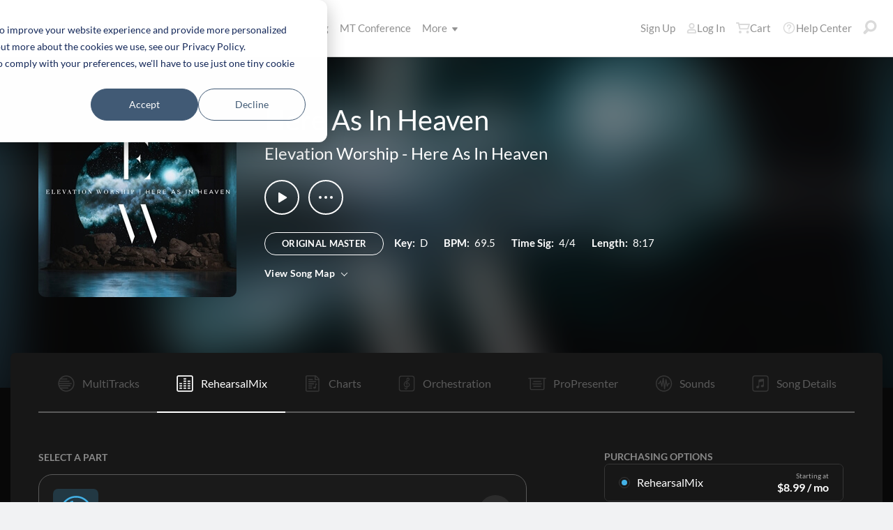

--- FILE ---
content_type: text/html; charset=utf-8
request_url: https://www.multitracks.com/songs/Elevation-Worship/Here-As-In-Heaven/Here-As-In-Heaven/rehearsalmix/
body_size: 23666
content:

<!DOCTYPE html>
<html lang="en">
<head id="head1"><meta name="viewport" content="width=device-width, initial-scale=1.0" /><title>
	MultiTracks.com
</title>

<!-- set the encoding of your site -->
<meta charset="utf-8">
<!-- include FavIcons -->

<!-- Favicons -->
<!-- Desktop Browsers -->
<link id="commonHeader_DesktopIcon" rel="icon" type="image/svg+xml" href="https://multitracks.blob.core.windows.net/public/images/icon/favicon/favicon-svg2.svg"></link>
<meta name="theme-color" content="#ffffff">

<!-- iOS Safari -->
<link id="commonHeader_AppleTouchIcon" rel="apple-touch-icon" sizes="180x180" href="https://multitracks.blob.core.windows.net/public/images/icon/favicon/apple-touch-icon.png"></link>
<link id="commonHeader_MaskIcon" rel="mask-icon" color="#282828" href="https://multitracks.blob.core.windows.net/public/images/icon/favicon/safari-pinned-tab.svg"></link>

<!-- Android Chrome -->
<link id="commonHeader_Manifest" rel="manifest" href="https://multitracks.blob.core.windows.net/public/images/icon/favicon/manifest.json"></link>

<!-- Windows 8 and 10 -->
<meta name="msapplication-TileColor" content="#2d89ef">
<meta id="commonHeader_MsAppConfig" name="msapplication-config" href="https://multitracks.blob.core.windows.net/public/images/icon/favicon/browserconfig.xml"></meta>

<meta name="theme-color" content="#ffffff">
<meta id="commonHeader_ogTitle" property="og:title" content="Here As In Heaven by Elevation Worship | MultiTracks.com"></meta>
<meta id="commonHeader_ogDescription" property="og:description" content="Original Master MultiTracks, Charts, Patches, and instrument parts for rehearsal. View all products &amp; resources available for &quot;Here As In Heaven&quot; by Elevation Worship"></meta>


<input class="js-content-path" type="hidden" value="https://mtracks.azureedge.net/public/" />

<script>
	const contentPath = "https://mtracks.azureedge.net/public/";
</script>

<!-- Google tag (gtag.js) -->
<script async src="https://www.googletagmanager.com/gtag/js?id=G-8PSL4BS3Y4"></script>
<script>
	window.dataLayer = window.dataLayer || [];
	function gtag(){dataLayer.push(arguments);}
	gtag('js', new Date());

	gtag('config', 'G-8PSL4BS3Y4');
</script>
<link rel="canonical" href="https://www.multitracks.com/songs/Elevation-Worship/Here-As-In-Heaven/Here-As-In-Heaven/rehearsalmix/" />
<!-- Facebook Scripts -->
<script>
	var facebook_AppId = '287486777962506';
	var facebook_PixelId = '745207308943054';
	var facebookCulture = 'en_US';
</script>
<script type="text/javascript" src="https://multitracks.blob.core.windows.net/public/scripts/v64/en/facebook.min.js?v=2"></script>
<link rel="alternate" href="https://www.multitracks.com/songs/Elevation-Worship/Here-As-In-Heaven/Here-As-In-Heaven/rehearsalmix/" hreflang="en" /><link rel="alternate" href="https://www.secuencias.com/songs/Elevation-Worship/Here-As-In-Heaven/Here-As-In-Heaven/rehearsalmix/" hreflang="es" /><link rel="alternate" href="https://www.multitracks.com.br/songs/Elevation-Worship/Here-As-In-Heaven/Here-As-In-Heaven/rehearsalmix/" hreflang="pt" /><link rel="alternate" href="https://www.multitracksfr.com/songs/Elevation-Worship/Here-As-In-Heaven/Here-As-In-Heaven/rehearsalmix/" hreflang="fr" /><link rel="alternate" href="https://www.multitracks.co.kr/songs/Elevation-Worship/Here-As-In-Heaven/Here-As-In-Heaven/rehearsalmix/" hreflang="ko" /><link rel="alternate" href="https://www.multitracks.id/songs/Elevation-Worship/Here-As-In-Heaven/Here-As-In-Heaven/rehearsalmix/" hreflang="id" /><meta property="og:type" content="website" /><meta property="og:locale" content="en_US" /><meta property="fb:app_id" content="287486777962506" /><meta property="og:image" content="https://multitracks.blob.core.windows.net/public/images/albums/520/665.jpg" /><meta property="og:url" content="https://www.multitracks.com/songs/Elevation-Worship/Here-As-In-Heaven/Here-As-In-Heaven/" />

	<!-- include the site stylesheet -->
	<link media="all" rel="stylesheet" href="https://multitracks.blob.core.windows.net/public/css/v64/main.min.css?v=2">
	<!-- include jQuery library -->
	<script type="text/javascript" src="https://multitracks.blob.core.windows.net/public/scripts/v64/en/jquery.min.js?v=2"></script>
<meta name="description" content="Original Master MultiTracks, Charts, Patches, and instrument parts for rehearsal. View all products &amp; resources available for &quot;Here As In Heaven&quot; by Elevation Worship" /></head>

<body id="song-details" class="premium standard is-not-purchased" data-theme="dark">
	<form method="post" action="/songs/Elevation-Worship/Here-As-In-Heaven/Here-As-In-Heaven/rehearsalmix/" id="form1" data-add-to-library-enabled="0" data-svg-path="/images/sprite.symbol.svg#" data-is-logged-in="0" data-app-inst-key="1c61072b-67b0-4d9c-aa67-4ec4a41c9b2a" data-add-to-setlist-enabled="0" class=" lang-en js-body-form" data-ws-footer-email-ext="aspx" data-country-id="1" data-ws-footer-email-path="/json/newsletter/" data-language-code="en" data-restricted="False" data-site-id="1" data-ws-search-action="POST" data-ws-search-path="https://api.multitracks.com/search/" data-ws-footer-email-action="POST">
<div class="aspNetHidden">
<input type="hidden" name="__EVENTTARGET" id="__EVENTTARGET" value="" />
<input type="hidden" name="__EVENTARGUMENT" id="__EVENTARGUMENT" value="" />
<input type="hidden" name="__VIEWSTATE" id="__VIEWSTATE" value="e0OL+t0PkfG7ZRKt5ny4fzvWB4u//TIMH7Em9jZwPjNjIi6g8oJgps0af4O+hV33zUwVrevviMft4/xNO27XNfzAlwZZ/VdK4nj49UhLuSXDjXvptt37UXCps/nJMnoyXpAFu8/JdpXGV0+vdnynKHmwAnwvhNzk077dbces/+k=" />
</div>

<script type="text/javascript">
//<![CDATA[
var theForm = document.forms['form1'];
if (!theForm) {
    theForm = document.form1;
}
function __doPostBack(eventTarget, eventArgument) {
    if (!theForm.onsubmit || (theForm.onsubmit() != false)) {
        theForm.__EVENTTARGET.value = eventTarget;
        theForm.__EVENTARGUMENT.value = eventArgument;
        theForm.submit();
    }
}
//]]>
</script>



<script type="text/javascript">
//<![CDATA[
var customerLanguage = 'en';var timeStyle = '12';var timeSeparator = ':';(function(c, l, a, r, i, t, y) {
				c[a] = c[a] || function() {
					(c[a].q = c[a].q || []).push(arguments)
				};
				t = l.createElement(r);
				t.async = 1;
				t.src = "https://www.clarity.ms/tag/" + i;
				y = l.getElementsByTagName(r)[0];
				y.parentNode.insertBefore(t, y);
			})(window, document, "clarity", "script", "52v7vk8jhn");window.intercomSettings = {"app_id":"kabb4vin","language_override":"en"};//]]>
</script>
<script type="text/javascript" src="https://multitracks.blob.core.windows.net/public/scripts/v64/en/usercontrols/timezone-detector.min.js?v=2" defer></script>
<script type="text/javascript">
//<![CDATA[
var globalJsEnabled = true;//]]>
</script>

<script src="https://multitracks.blob.core.windows.net/public/scripts/v64/en/WebFormsBundle.min.js?v=2" type="text/javascript"></script>
<div class="aspNetHidden">

	<input type="hidden" name="__VIEWSTATEGENERATOR" id="__VIEWSTATEGENERATOR" value="743F82D1" />
	<input type="hidden" name="__EVENTVALIDATION" id="__EVENTVALIDATION" value="fBNlUqGv02kVT5+47Oj8hqJu4qTPGBfCbDSjFqFyZU9m3C7js6KU1xNMEfU4yCmW/CT6AC7oYb+/xdNFj3XGDWHCsZqlazoR2crNCjYtWsQj5oYVaxviHsLoBtBBNR1Stl8TuRysYhOkUCAmUQA3bsDYpgPWjYjelZ5QCiiD98WU9v5SvURLRaEQiihIibOVLXcrEVLIB7juNirP/jaDWU9AnABTcq8TSFsshKZyit6f/4cPJSqDhS+VsapioAXxFDMlNMYShXP4p4dxOlfGiICs6ttVfs5ycQ5BM9FKGrPunCAVGQB4yUB//8Iph+q8UfgMWM0+mm3KWLrgpD/rpklbQeLqh5YZ7xVXl8+FuXZXnajLOFTnnbw/z8z85R4m97v3/CUtzsTCPRWKR4vgntkRpDRubLdY2D0R8MiTzzc/eg9u/kk6jDfjeW0Om/AZ" />
</div>
		<noscript>
			<div>Javascript must be enabled for the correct page display</div>
		</noscript>
		<!-- allow a user to go to the main content of the page -->
		<a class="accessibility" href="#main" tabindex="21">Skip to Content</a>

		<!-- header of the page -->
		

<!-- header of the page -->
<script type="text/javascript">
//<![CDATA[
Sys.WebForms.PageRequestManager._initialize('header$ctl00', 'form1', [], [], [], 90, '');
//]]>
</script>

<div class="mobile-panel mod-left js-mobile-left js-mobile-panel">
	<a href="#" class="mobile-panel--close js-click-hide-products"></a>
	<nav id="mobile-menu-products" class="mobile-menu">
		<button class="mobile-panel--close-btn js-click-hide-products" aria-label="Close Menu">
			
<svg class="mobile-panel--close-btn--icon" role="graphics-symbol" aria-label="">
	<use xmlns:xlink="http://www.w3.org/1999/xlink" xlink:href="/images/sprite.symbol.svg#X-Close-thick"></use>
</svg>

		</button>
		<div class="mobile-menu--wrap">
			<ul data-menu="main" data-menu-id="0" class="mobile-menu--level js-menu-level">
				<li class="mobile-menu--item js-menu-item"><a class="mobile-menu--link js-menu-link" data-submenu="submenu-1" href="#">Products</a></li>
				<li class="mobile-menu--item js-menu-item"><a class="mobile-menu--link js-menu-link" data-submenu="submenu-4" href="/discovery/">Songs</a></li>
				<li class="mobile-menu--item js-menu-item"><a class="mobile-menu--link js-menu-link" data-submenu="submenu-3" href="/sounds/all/">Sounds</a></li>
				<li id="header_pricingLinkMobile" class="mobile-menu--item js-menu-item"><a class="mobile-menu--link js-menu-link" href="/pricing/">Pricing</a></li>
				<li class="mobile-menu--item js-menu-item"><a class="mobile-menu--link js-menu-link" href="/mtconference/">MT Conference</a></li>
				<li class="mobile-menu--item js-menu-item"><a class="mobile-menu--link js-menu-link" data-submenu="submenu-2" href="#">More</a></li>
			</ul>
			<!-- Submenu 1 -->
			<ul data-menu="submenu-1" data-menu-id="1" class="mobile-menu--level js-menu-level">
				<li class="mobile-menu--item js-menu-item"><a class="mobile-menu--link js-menu-link" href="/products/multitracks-one/">MultiTracks One</a></li>
				<li class="mobile-menu--item js-menu-item"><a class="mobile-menu--link js-menu-link" href="/products/live-bundle/">Live Bundle</a></li>
				<li class="mobile-menu--item js-menu-item"><a class="mobile-menu--link js-menu-link" href="/products/rehearse-bundle/">Rehearse Bundle</a></li>
				<li class="mobile-menu--item js-menu-item"><a class="mobile-menu--link js-menu-link" href="/products/mt-complete/">MT Complete<span class="mobile-menu--link--badge">New</span></a></li>
				<li id="header_cslLinkMobile" class="mobile-menu--item js-menu-item"><a class="mobile-menu--link js-menu-link" href="/products/churchstreaminglicense/">Church Licensing</a></li>
				<li class="mobile-menu--item js-menu-item"><a class="mobile-menu--link js-menu-link" href="/products/tracks/">Tracks</a></li>
				<li class="mobile-menu--item js-menu-item"><a class="mobile-menu--link js-menu-link" href="/products/playback/">Playback</a></li>
				<li class="mobile-menu--item js-menu-item"><a class="mobile-menu--link js-menu-link" href="/products/playback/rentals/">Playback Rentals</a></li>
				<li class="mobile-menu--item js-menu-item"><a class="mobile-menu--link js-menu-link" href="/products/cloud/">Cloud Pro</a></li>
				<li class="mobile-menu--item js-menu-item"><a class="mobile-menu--link js-menu-link" href="/products/rehearsalmix/">RehearsalMix</a></li>
				<li id="header_chartBuilderLinkMobile" class="mobile-menu--item js-menu-item"><a class="mobile-menu--link js-menu-link" href="/products/chartbuilder/">ChartBuilder</a></li>
				<li class="mobile-menu--item js-menu-item"><a class="mobile-menu--link js-menu-link" href="/products/chartbuilder/solopractice/">Solo Practice Bundle</a></li>
				<li class="mobile-menu--item js-menu-item"><a href="/products/chartpro/" id="header_chartsPage" class="mobile-menu--link js-menu-link">Chart Pro</a></li>
				<li class="mobile-menu--item js-menu-item"><a class="mobile-menu--link js-menu-link" href="/products/propresenter">ProPresenter Templates</a></li>
				<li class="mobile-menu--item js-menu-item"><a class="mobile-menu--link js-menu-link" href="/products/sounds/">Sounds</a></li>
			</ul>
			<ul data-menu="submenu-2" data-menu-id="2" class="mobile-menu--level js-menu-level">
				<li class="mobile-menu--item js-menu-item"><a class="mobile-menu--link js-menu-link" href="/about/">About</a></li>
				<li class="mobile-menu--item js-menu-item"><a class="mobile-menu--link js-menu-link" href="https://www.leadworshipwell.com" target="_blank">Lead Worship Well</a></li>
				<li class="mobile-menu--item js-menu-item"><a class="mobile-menu--link js-menu-link" href="/careers/">Careers</a></li>
				<li class="mobile-menu--item js-menu-item"><a class="mobile-menu--link js-menu-link" href="/sessions/">Sessions</a></li>
				<li class="mobile-menu--item js-menu-item"><a class="mobile-menu--link js-menu-link" href="/training/">Training</a></li>
			</ul> <!-- /.mobile-menu-level -->
			<ul data-menu="submenu-3" data-menu-id="3" class="mobile-menu--level js-menu-level">
				<li class="mobile-menu--item js-menu-item"><a class="mobile-menu--link js-menu-link" href="/products/sounds/">What are Sounds?</a></li>
				<li class="mobile-menu--item js-menu-item"><a class="mobile-menu--link js-menu-link" href="/products/sounds/ambient-pads/">Ambient Pads</a></li>
				<li id="header_navCollection" class="mobile-menu--item js-menu-item"><a class="mobile-menu--link js-menu-link" href="/sounds/patches/collections/">Collections</a></li>
				<li class="mobile-menu--item js-menu-item"><a class="mobile-menu--link js-menu-link" href="/sounds/bundles/">Bundles</a></li>
				<li class="mobile-menu--item js-menu-item"><a class="mobile-menu--link js-menu-link" href="/sounds/patches/">Patches</a></li>
				<li class="mobile-menu--item js-menu-item"><a class="mobile-menu--link js-menu-link" href="/products/sounds/stageready/">StageReady</a></li>
				<li class="mobile-menu--item js-menu-item"><a class="mobile-menu--link js-menu-link" href="/products/sounds/song-specific/">Song Specific Patches</a></li>
				<li class="mobile-menu--item js-menu-item"><a class="mobile-menu--link js-menu-link" href="/products/sounds/kemper/">Kemper</a></li>
				<li class="mobile-menu--item js-menu-item"><a class="mobile-menu--link js-menu-link" href="/products/drum-samples/">Drum Samples</a></li>
				<li class="mobile-menu--item js-menu-item"><a class="mobile-menu--link js-menu-link" href="/sounds/soundbeds/">Soundbeds</a></li>
				<li class="mobile-menu--item js-menu-item"><a class="mobile-menu--link js-menu-link" href="/sounds/templates/">Templates</a></li>
				<li class="mobile-menu--item js-menu-item"><a class="mobile-menu--link js-menu-link" href="/sounds/loops/">Loops</a></li>
				<li class="mobile-menu--item js-menu-item"><a class="mobile-menu--link js-menu-link" href="/producers/">Producers</a></li>
				<li class="mobile-menu--item js-menu-item"><a class="mobile-menu--link js-menu-link" href="/sounds/all/">Browse All Sounds</a></li>
			</ul> <!-- /.mobile-menu-level -->
			<ul data-menu="submenu-4" data-menu-id="4" class="mobile-menu--level js-menu-level">
				<li class="mobile-menu--item js-menu-item"><a class="mobile-menu--link js-menu-link" href="/resources/">Resources</a></li>
				<li class="mobile-menu--item js-menu-item"><a class="mobile-menu--link js-menu-link" href="/discovery/">Browse Songs</a></li>
				<li class="mobile-menu--item js-menu-item"><a class="mobile-menu--link js-menu-link" href="/songs/">Top Songs</a></li>
				<li class="mobile-menu--item js-menu-item"><a class="mobile-menu--link js-menu-link" href="/songs/?order=recent&label=New Releases">New Releases</a></li>
				<li class="mobile-menu--item js-menu-item"><a class="mobile-menu--link js-menu-link" href="/artists/">Artists</a></li>
				<li class="mobile-menu--item js-menu-item"><a class="mobile-menu--link js-menu-link" href="/albums/">Albums</a></li>
				<li class="mobile-menu--item js-menu-item"><a class="mobile-menu--link js-menu-link" href="/mtcomplete/">
					MT Complete<span class="mobile-menu--link--badge">New</span></a></li>
			</ul> <!-- /.mobile-menu-level -->
			<!-- /.mobile-menu-level -->
		</div>
		<!-- /.mobile-menu-wrap -->
	</nav>
	<!-- /.mobile-menu -->
</div>
<!-- /.mobile-panel -->

<div class="mobile-panel mod-right js-mobile-right js-mobile-panel">
	<a href="#" class="mobile-panel--close js-click-hide-account"></a>
	<nav id="mobile-menu-account" class="mobile-menu">
		<button class="mobile-panel--close-btn js-click-hide-account" aria-label="Close Menu">
			
<svg class="mobile-panel--close-btn--icon" role="graphics-symbol" aria-label="">
	<use xmlns:xlink="http://www.w3.org/1999/xlink" xlink:href="/images/sprite.symbol.svg#X-Close-thick"></use>
</svg>

		</button>
		<div class="mobile-menu--wrap">
			<ul data-menu="main" data-menu-id="0" class="mobile-menu--level js-menu-level">
				<li id="header_registerLinkMobile" class="mobile-menu--item js-menu-item"><a class="mobile-menu--link js-menu-link" href="/register/">Sign Up</a></li>
				<li id="header_loginItemMobile" class="mobile-menu--item js-menu-item">
					<a href="/login/?ReturnUrl=/songs/Elevation-Worship/Here-As-In-Heaven/Here-As-In-Heaven/rehearsalmix/" id="header_loginLinkMobile" class="mobile-menu--link js-menu-link">
						Log In
					</a>
				</li>
				
				
				
				<li class="mobile-menu--item js-menu-item"><a href="/cart/" id="header_mobileCartButton" class="mobile-menu--link js-menu-link js-cart-count">Cart</a></li>
				<li class="mobile-menu--item js-menu-item"><a href="https://helpcenter.multitracks.com/en/" id="header_supportLinkMobile" class="mobile-menu--link js-menu-link">Help Center</a></li>
			</ul>
			
			
			
			<ul id="header_accountSectionMobile4" data-menu="submenu-1-3" data-menu-id="4" class="mobile-menu--level js-menu-level">
				<li class="mobile-menu--item js-menu-item"><a class="mobile-menu--link js-menu-link" href="/premium/setlists/">Setlists</a></li>
				<li class="mobile-menu--item js-menu-item"><a class="mobile-menu--link js-menu-link" href="/premium/setlists/serviceTypes/">Service Types</a></li>
				<li class="mobile-menu--item js-menu-item"><a class="mobile-menu--link js-menu-link" href="/premium/setlists/planningcenter/plan/import.aspx">Import</a></li>
				<li class="mobile-menu--item js-menu-item"><a class="mobile-menu--link js-menu-link" href="/premium/setlists/planningcenter/song/link.aspx">Song Link</a></li>
			</ul>
			<ul id="header_accountSectionMobile5" data-menu="submenu-1-4" data-menu-id="5" class="mobile-menu--level js-menu-level">
				<li class="mobile-menu--item js-menu-item"><a class="mobile-menu--link js-menu-link" href="/premium/playback/rentals/">Rentals</a></li>
				<li class="mobile-menu--item js-menu-item"><a class="mobile-menu--link js-menu-link" href="/premium/custom/">Custom Click and Guide</a></li>
			</ul>
			<ul id="header_accountSectionMobile6" data-menu="submenu-1-5" data-menu-id="6" class="mobile-menu--level js-menu-level">
				<li class="mobile-menu--item js-menu-item"><a class="mobile-menu--link js-menu-link" href="/premium/chartpro/charts/">Charts</a></li>
				<li class="mobile-menu--item js-menu-item"><a class="mobile-menu--link js-menu-link" href="/premium/chartpro/stagedisplay/">Stage Display Add-On</a></li>
			</ul>
		</div>
		<!-- /.mobile-menu-wrap -->
	</nav>
	<!-- /.mobile-menu -->
</div>
<!-- /.mobile-panel -->

<header class="header mod-interior remodal-bg">
	<div class="header--holder">

		<div class="header--mobile mod-en js-media-search-mobile-container">
			<a class="header--mobile--link dots mod-horiz js-click-show-products" href="#">
				<div class="dots--item"></div>
				<div class="dots--item"></div>
				<div class="dots--item"></div>
			</a>

			<a class="header--mobile--logo" href="/">
				<img src="https://multitracks.blob.core.windows.net/public/images/site/logo/1/logo-mono.svg" id="header_logo" class="header--mobile--logo--img mod-full" alt="MultiTracks.com" />
				
<svg class="header--mobile--logo--img mod-mark" role="graphics-symbol" aria-label="">
	<use xmlns:xlink="http://www.w3.org/1999/xlink" xlink:href="/images/sprite.symbol.svg#mt-death-star"></use>
</svg>

			</a>

			<div class="header--mobile--right">
				<a class="header--mobile--link u-space-10r js-global-search-trigger" href="#" >
					
<svg class="header--mobile--link--icon" role="graphics-symbol" aria-label="">
	<use xmlns:xlink="http://www.w3.org/1999/xlink" xlink:href="/images/sprite.symbol.svg#Search-Input"></use>
</svg>

				</a>

				<div class="header--mobile--search search">
					<input accesskey="4" type="text" placeholder="Search" class="search--input input mod-search js-media-search-mobile" name="" value="">
					<a href="#" class="search--submit js-media-search-mobile-btn">
						
<svg class="search--submit--icon" role="graphics-symbol" aria-label="">
	<use xmlns:xlink="http://www.w3.org/1999/xlink" xlink:href="/images/sprite.symbol.svg#Search-Input"></use>
</svg>

					</a><!-- /.search-submit -->
				</div><!-- /.header-mobile-search -->

				<a href="#" class="header--mobile--search--close btn-text js-media-search-mobile-close">Cancel</a><!-- /.search-submit -->

				<a class="header--mobile--link js-click-show-account" href="#">
					
<svg class="header--mobile--link--icon" role="graphics-symbol" aria-label="">
	<use xmlns:xlink="http://www.w3.org/1999/xlink" xlink:href="/images/sprite.symbol.svg#account"></use>
</svg>

				</a>
			</div><!-- /.header-mobile-right -->
		</div><!-- /.header-mobile -->

		<div class="header--left">
			<a class="header--left--logo" href="/">
				<img src="https://multitracks.blob.core.windows.net/public/images/site/logo/1/logo-mono.svg" id="header_logoFull" class="header--left--logo--img mod-full" alt="MultiTracks.com" />
			</a>

			<div class="header--mobile mod-right">
				<a class="header--mobile--link js-click-show-account" href="#">
					
<svg class="header--mobile--link--icon" role="graphics-symbol" aria-label="">
	<use xmlns:xlink="http://www.w3.org/1999/xlink" xlink:href="/images/sprite.symbol.svg#account"></use>
</svg>

				</a>
			</div>
			<ul class="header--left--nav navigation-links">
				<li class="navigation-links--item mod-submenu js-hoverable-link">
					<a class="navigation-links--item--link" href="#">Products
						
<svg class="navigation-links--item--menu-icon" role="graphics-symbol" aria-label="">
	<use xmlns:xlink="http://www.w3.org/1999/xlink" xlink:href="/images/sprite.symbol.svg#icon-submenu"></use>
</svg>

					</a>
					<div class="navigation-links--submenu">
						<ul class="navigation-links--submenu--wrap">
							<li class="navigation-links--submenu--item">
								<a class="navigation-links--submenu--item--link" href="/products/multitracks-one/">MultiTracks One</a>
							</li>
							<li class="navigation-links--submenu--item">
								<a class="navigation-links--submenu--item--link" href="/products/live-bundle/">Live Bundle</a>
							</li>
							<li class="navigation-links--submenu--item">
								<a class="navigation-links--submenu--item--link" href="/products/rehearse-bundle/">Rehearse Bundle</a>
							</li>
							<li id="header_headerMTCompleteProductListItem" class="navigation-links--submenu--item">
								<a class="navigation-links--submenu--item--link" href="/products/mt-complete/">MT Complete</a>
								<span class="navigation-links--submenu--item--badge">New</span>
							</li>
							<li id="header_cslLink" class="navigation-links--submenu--item">
								<a class="navigation-links--submenu--item--link" href="/products/churchstreaminglicense/">Church Licensing</a>
							</li>
							<li class="navigation-links--submenu--item">
								<a class="navigation-links--submenu--item--link" href="/products/tracks/">Tracks</a>
							</li>
							<li class="navigation-links--submenu--item">
								<a class="navigation-links--submenu--item--link" href="/products/playback/">Playback</a>
							</li>
							<li class="navigation-links--submenu--item">
								<a class="navigation-links--submenu--item--link" href="/products/playback/rentals/">Playback Rentals</a>
							</li>
							<li class="navigation-links--submenu--item">
								<a class="navigation-links--submenu--item--link" href="/products/cloud/">Cloud Pro</a>
							</li>
							<li class="navigation-links--submenu--item">
								<a class="navigation-links--submenu--item--link" href="/products/rehearsalmix/">RehearsalMix</a>
							</li>
							<li id="header_chartBuilderLink" class="navigation-links--submenu--item">
								<a class="navigation-links--submenu--item--link" href="/products/chartbuilder/">ChartBuilder</a>
							</li>
							<li class="navigation-links--submenu--item">
								<a class="navigation-links--submenu--item--link" href="/products/chartbuilder/solopractice/">Solo Practice Bundle</a>
							</li>
							<li class="navigation-links--submenu--item">
								<a href="/products/chartpro/" id="header_chartsPageMobile" class="navigation-links--submenu--item--link">Chart Pro</a>
							</li>
							<li class="navigation-links--submenu--item">
								<a class="navigation-links--submenu--item--link" href="/products/propresenter/">ProPresenter Templates</a>
							</li>
							<li class="navigation-links--submenu--item">
								<a class="navigation-links--submenu--item--link" href="/products/sounds/">Sounds</a>
							</li>
						</ul>
					</div>
				</li>
				<li class="navigation-links--item mod-submenu mod-sounds js-hoverable-link">
					<a class="navigation-links--item--link" href="/discovery/">Songs
						
<svg class="navigation-links--item--menu-icon" role="graphics-symbol" aria-label="">
	<use xmlns:xlink="http://www.w3.org/1999/xlink" xlink:href="/images/sprite.symbol.svg#icon-submenu"></use>
</svg>

					</a>
					<div class="navigation-links--submenu">
						<ul class="navigation-links--submenu--wrap">
							<li class="navigation-links--submenu--item">
								<a class="navigation-links--submenu--item--link" href="/resources/">Resources</a>
							</li>
							<li class="navigation-links--submenu--item">
								<a class="navigation-links--submenu--item--link" href="/discovery/">Browse Songs</a>
							</li>
							<li class="navigation-links--submenu--item">
								<a class="navigation-links--submenu--item--link" href="/songs/">Top Songs</a>
							</li>
							<li class="navigation-links--submenu--item">
								<a class="navigation-links--submenu--item--link" href="/songs/?order=recent&label=New Releases">New Releases</a>
							</li>
							<li class="navigation-links--submenu--item">
								<a class="navigation-links--submenu--item--link" href="/artists/">Artists</a>
							</li>
							<li class="navigation-links--submenu--item">
								<a class="navigation-links--submenu--item--link" href="/albums/">Albums</a>
							</li>

							<li class="navigation-links--submenu--item">
								<a class="navigation-links--submenu--item--link" href="/mtcomplete/">
									MT Complete
								</a>
								<span class="navigation-links--submenu--item--badge">New</span>
							</li>
						</ul>
					</div>
				</li>
				<li class="navigation-links--item mod-submenu mod-sounds js-hoverable-link">
					<a class="navigation-links--item--link" href="/sounds/all/">Sounds
						
<svg class="navigation-links--item--menu-icon" role="graphics-symbol" aria-label="">
	<use xmlns:xlink="http://www.w3.org/1999/xlink" xlink:href="/images/sprite.symbol.svg#icon-submenu"></use>
</svg>

					</a>
					<div class="navigation-links--submenu">
						<ul class="navigation-links--submenu--wrap">
							<li class="navigation-links--submenu--item">
								<a class="navigation-links--submenu--item--link" href="/products/sounds/ambient-pads/">Ambient Pads</a>
							</li>
							<li id="header_navCollection1" class="navigation-links--submenu--item">
								<a class="navigation-links--submenu--item--link" href="/sounds/patches/collections/">Collections</a>
							</li>
							<li class="navigation-links--submenu--item">
								<a class="navigation-links--submenu--item--link" href="/sounds/bundles/">Bundles</a>
							</li>
							<li class="navigation-links--submenu--item">
								<a class="navigation-links--submenu--item--link" href="/sounds/patches/">Patches</a>
							</li>
							<li class="navigation-links--submenu--item">
								<a class="navigation-links--submenu--item--link" href="/products/sounds/stageready/">StageReady</a>
							</li>
							<li class="navigation-links--submenu--item">
								<a class="navigation-links--submenu--item--link" href="/products/sounds/song-specific/">Song Specific Patches</a>
							</li>
							<li class="navigation-links--submenu--item">
								<a class="navigation-links--submenu--item--link" href="/products/sounds/kemper/">Kemper Profiles</a>
							</li>
							<li class="navigation-links--submenu--item">
								<a class="navigation-links--submenu--item--link" href="/products/drum-samples/">Drum Samples</a>
							</li>
							<li class="navigation-links--submenu--item">
								<a class="navigation-links--submenu--item--link" href="/sounds/soundbeds/">Soundbeds</a>
							</li>
							<li class="navigation-links--submenu--item">
								<a class="navigation-links--submenu--item--link" href="/sounds/templates/">Templates</a>
							</li>
							<li class="navigation-links--submenu--item">
								<a class="navigation-links--submenu--item--link" href="/sounds/loops/">Loops</a>
							</li>
							<li class="navigation-links--submenu--item">
								<a class="navigation-links--submenu--item--link" href="/producers/">Producers</a>
							</li>
							<li class="navigation-links--submenu--item">
								<a class="navigation-links--submenu--item--link" href="/products/sounds/">What are Sounds?</a>
							</li>
						</ul>
					</div>
				</li>
				<li id="header_pricingLink" class="navigation-links--item">
					<a class="navigation-links--item--link" href="/pricing/">Pricing</a>
				</li>
				<li class="navigation-links--item">
					<a class="navigation-links--item--link" href="/mtconference/">MT Conference</a>
				</li>
				<li class="navigation-links--item mod-submenu js-hoverable-link">
					<a class="navigation-links--item--link" href="#">
						More
						
<svg class="navigation-links--item--menu-icon" role="graphics-symbol" aria-label="">
	<use xmlns:xlink="http://www.w3.org/1999/xlink" xlink:href="/images/sprite.symbol.svg#icon-submenu"></use>
</svg>

					</a>
					<div class="navigation-links--submenu">
						<ul class="navigation-links--submenu--wrap">
							<li class="navigation-links--submenu--item">
								<a class="navigation-links--submenu--item--link" href="/about/">About</a>
							</li>
							<li class="navigation-links--submenu--item">
								<a class="navigation-links--submenu--item--link" href="https://www.leadworshipwell.com" target="_blank">Lead Worship Well</a>
							</li>
							<li class="navigation-links--submenu--item">
								<a class="navigation-links--submenu--item--link" href="/careers/">Careers</a>
							</li>
							<li class="navigation-links--submenu--item">
								<a class="navigation-links--submenu--item--link" href="/sessions/">Sessions</a>
							</li>
							<li class="navigation-links--submenu--item">
								<a class="navigation-links--submenu--item--link" href="/training/">Training</a>
							</li>
						</ul>
					</div>
				</li>
			</ul>
			<!-- /.header-left-nav -->
		</div>
		<!-- /.header-left -->
		<div class="header--right mod-en">
			<ul class="header--right--nav navigation-links js-search-control">

				<li id="header_registerLink" class="navigation-links--item mod-popup">
					<a class="navigation-links--item--link" href="/register/">Sign Up
					</a>
				</li>
				<li id="header_loginItem" class="navigation-links--item mod-popup">
					<a href="/login/?ReturnUrl=/songs/Elevation-Worship/Here-As-In-Heaven/Here-As-In-Heaven/rehearsalmix/" id="header_loginLink" class="navigation-links--item--link">
						
<svg class="navigation-links--item--icon mod-account" role="graphics-symbol" aria-label="">
	<use xmlns:xlink="http://www.w3.org/1999/xlink" xlink:href="/images/sprite.symbol.svg#account"></use>
</svg>

						Log In
					</a>
				</li>
				<li class="navigation-links--item mod-popup js-hoverable-link">
					
					
					<!-- /.nav-links-popup -->
				</li>
				<!-- /.navigation-links-item -->

				<li class="navigation-links--item mod-popup js-hoverable-link">
					<a href="/cart/" id="header_cartButton" class="navigation-links--item--link mod-cart js-cart-count">
						
<svg class="navigation-links--item--icon" role="graphics-symbol" aria-label="">
	<use xmlns:xlink="http://www.w3.org/1999/xlink" xlink:href="/images/sprite.symbol.svg#cart"></use>
</svg>

						Cart
					</a>
					<div class="navigation-links--popup cart-popup">
						<div class="cart-popup--wrap">
							<div id="header_emptycart" class="cart-popup--emptycart js-empty-cart">
								<h3>Your shopping cart is empty</h3>
								<p>But it wants to be full. Fill it with MultiTracks, Charts, Subscriptions, and more!</p>
							</div>
							
							<!-- /.cart-popup-checkout-box -->
							
						</div>
					</div>
					<!-- /.nav-links-popup -->
				</li>
				<!-- /.navigation-links-item -->

				<li class="navigation-links--item">
					<a href="https://helpcenter.multitracks.com/en/" id="header_supportLink" class="navigation-links--item--link">
						
<svg class="navigation-links--item--icon" role="graphics-symbol" aria-label="">
	<use xmlns:xlink="http://www.w3.org/1999/xlink" xlink:href="/images/sprite.symbol.svg#support"></use>
</svg>

						Help Center
					</a>
				</li>

				<li class="navigation-links--item">
					<a href="#" class="navigation-links--item--link js-global-search-trigger">
						
<svg class="navigation-links--item--icon" role="graphics-symbol" aria-label="">
	<use xmlns:xlink="http://www.w3.org/1999/xlink" xlink:href="/images/sprite.symbol.svg#Search-Input"></use>
</svg>

					</a>
				</li> <!-- /.navigation-links-item -->
				<!-- /.navigation-links-item -->
			</ul>
			<!-- /.header-right-nav -->
		</div>
		<!-- /.header-right -->
	</div>
	<!-- /.header-holder -->
</header>
<!-- /.header -->

<template class="js-media-search-artist">
	<a href="#" class="media-search--results--item mod-artists js-media-search-item-link">
		<img class="media-search--results--item--img js-media-search-item-img" src="" srcset="">
		<div class="media-search--results--item--text">
			<span class="media-search--results--item--title js-media-search-item-title"></span>
		</div>
	</a>
</template>

<template class="js-media-search-album">
	<a href="#" class="media-search--results--item mod-albums js-media-search-item-link">
		<img class="media-search--results--item--img js-media-search-item-img" src="" srcset="">
		<div class="media-search--results--item--text">
			<span class="media-search--results--item--title js-media-search-item-title"></span>
			<span class="media-search--results--item--sub-title js-media-search-item-subtitle"></span>
		</div>
	</a>
</template>

<template class="js-media-search-song">
	<a href="#" class="media-search--results--item mod-songs js-media-search-item-link">
		<div class="media-search--results--item--text">
			<span class="media-search--results--item--title js-media-search-item-title"></span>
			<span class="media-search--results--item--sub-title js-media-search-item-subtitle"></span>
		</div>
	</a>
</template>

<template class="js-media-search-holder">
	<div class="media-search--results--section js-media-group">
		<div class="media-search--results--section--header">
			<span class="media-search--results--section--header--type js-holder-title"></span>
			<a href="#" class="media-search--results--section--header--link js-media-see-more u-hide" tabindex="-1">See More</a>
		</div>
		<div class="media-search--results--section--content js-media-group-results">
		</div>
	</div>
</template>

<div id="search-app"></div>



<div data-modal-id="add-to-setlist" data-csl="1"  data-show-pinned="0" class="modal mod-vue">
	<div data-modal-action="close" class="u-hide"></div>
	<div
		data-vue-app="add-to-setlist"
		data-endpoint-path="/json/setlist/songactions/"
		data-endpoint-ext="aspx"
		data-endpoint-action="POST"
		data-user-locale="en"
		data-user-date-format="n/j/Y"
		data-user-time-format="h:i K"
		data-is-twenty-four="0">
	</div>
	<template class="js-keypicker-template">
		<h2 class="form-row--label u-color-gray-6">Key</h2>
		<div class="keypicker--container js-keypicker-container"></div>
		<div class="keypicker--container">
			<div class="keypicker--btn filter-select--tip">
				<input class="keypicker--btn--input js-keypicker-accidental js-keypicker-flat"
					id="radio10" type="checkbox" name="accidental" value="flat" />
				<label class="keypicker--btn--label" for="radio10">
					
<svg class="keypicker--btn--icon" role="graphics-symbol" aria-label="">
	<use xmlns:xlink="http://www.w3.org/1999/xlink" xlink:href="/images/sprite.symbol.svg#flat"></use>
</svg>

				</label>
			</div>
			<div class="keypicker--btn filter-select--tip">
				<input class="keypicker--btn--input js-keypicker-accidental js-keypicker-sharp"
					id="radio9" type="checkbox" name="accidental" value="sharp" />
				<label class="keypicker--btn--label" for="radio9">
					
<svg class="keypicker--btn--icon" role="graphics-symbol" aria-label="">
	<use xmlns:xlink="http://www.w3.org/1999/xlink" xlink:href="/images/sprite.symbol.svg#sharp"></use>
</svg>

				</label>
			</div>
		</div>
	</template>
	<template class="js-keypicker-note-template">
		<div class="keypicker--btn">
			<input class="keypicker--btn--input js-keypicker-note" id="radio1" type="radio" name="key" value="" />
			<label class="keypicker--btn--label js-keypicker-note-label" for="radio1"></label>
		</div>
	</template>
</div>


<input name="header$timezone$timeOffset" type="hidden" id="header_timezone_timeOffset" class="js-timezone-offset" />
<input name="header$timezone$timeZoneCode" type="hidden" id="header_timezone_timeZoneCode" class="js-timezone-code" />

 














<!-- MT Conference Banner -->




<input name="header$cloudPdfChartsEnabled" type="hidden" id="header_cloudPdfChartsEnabled" class="js-cloud-pdf-charts-enabled" value="true" />

<script type="text/javascript" src="https://multitracks.blob.core.windows.net/public/scripts/v64/en/main/util-action-notification.min.js?v=2"></script>
<script type="text/javascript" src="https://multitracks.blob.core.windows.net/public/scripts/v64/en/main/util-app-insights.min.js?v=2"></script>
<script type="text/javascript" src="https://multitracks.blob.core.windows.net/public/scripts/v64/en/main/site-header.min.js?v=2" defer></script>


		<div id="dynaCacheBody">
	

			<div class="wrapper mod-gray remodal-bg">

				
<div class="song-banner">
	<div class="song-banner--hero">
		<div class="song-banner--hero--img" style="background-image: url(https://multitracks.blob.core.windows.net/public/images/albums/568/665.jpg)"></div>
	</div>
	<div class="song-banner--info--holder">
		<div class="song-banner--info--album">

			<!-- Multi of the month banner -->
			

			<!-- POTW banner -->
			

			<img class="u-img"
				alt="Here As In Heaven By Elevation Worship"
				src="https://multitracks.blob.core.windows.net/public/images/albums/284/665.jpg"
				srcset="https://multitracks.blob.core.windows.net/public/images/albums/284/665.jpg,
					https://multitracks.blob.core.windows.net/public/images/albums/568/665.jpg 2x">
		</div>

		<div class="song-banner--info">
			<h1 class="song-banner--title">Here As In Heaven</h1>
			<h2 class="song-banner--artist">
				<a href="/artists/Elevation-Worship/">Elevation Worship</a> - 
				<a href="/songs/Elevation-Worship/Here-As-In-Heaven/">Here As In Heaven</a>
			</h2>

			<div class="song-banner--btn--holder">
				

				<a href="#" class="song-banner--btn song-banner--tip--opener js-player-opener"
					data-stem-id="428511"
					data-song-id="4359"
					data-stem-mobile-title="Here As In Heaven (D)"
					data-stem-title="Here As In Heaven (D)"
					data-mix-types="false"
					data-key-id="0"
					data-source="public"
					data-song-duration="497.26619"
					data-preview-begin="307"
					data-preview-end="397"
					data-waveform="https://multitracks.blob.core.windows.net/public/images/stem/428511.png"
					data-autoplay="1"
					data-preview-player="1"
					style="display: inline-block">

					
<svg class="u-icon" role="graphics-symbol" aria-label="">
	<use xmlns:xlink="http://www.w3.org/1999/xlink" xlink:href="/images/sprite.symbol.svg#btn-play"></use>
</svg>

				</a>

				<div class="song-banner--btn btn-action tiny-menu--trigger is-click js-inner-link js-tiny-menu u-is-clickable">
					
<svg class="u-icon" role="graphics-symbol" aria-label="">
	<use xmlns:xlink="http://www.w3.org/1999/xlink" xlink:href="/images/sprite.symbol.svg#btn-more"></use>
</svg>

					<div class="tiny-menu mod-song-details mod-right-mobile">
						<a class="tiny-menu--link js-inner-link" href="https://itunes.apple.com/us/album/here-as-in-heaven/id1059055043?i=1059055044" style="display: block">Preview in Apple Music</a>
						<a class="tiny-menu--link js-inner-link" href="" style="display: none">Preview in Spotify</a>
						<a class="tiny-menu--link js-inner-link" href="/songs/?label=Here As In Heaven&albumID=665">All songs from Here As In Heaven</a>
						
								<a class="tiny-menu--link js-inner-link" href="/artists/Elevation-Worship/">More From Elevation Worship</a>
							
					</div>
				</div>
			</div>

			<div class="song-banner--master--details info-tip info-tip--opener">
				<span class="song-banner--master">Original Master</span>
				<div class="song-banner--master--info-tip--slide info-tip--slide u-hide-mobile" data-placement="right-end">
					<p class="song-banner--master--info-tip--text">Tracks for this song are from the Original Master Recording.</p>
					<a class="song-banner--master--info-tip--link mod-brand mod-no-underline" href="/products/tracks/">Learn More</a>
				</div>
				<dl class="song-banner--meta-list">
					<div class="song-banner--meta-list--group">
						<dt class="song-banner--meta-list--term">
							Key:
						</dt>
						<dd class="song-banner--meta-list--desc">
							D
						</dd>
					</div>
					<div class="song-banner--meta-list--group">
						<dt class="song-banner--meta-list--term">
							BPM:
						</dt>
						<dd class="song-banner--meta-list--desc">
							69.5
						</dd>
					</div>
					<div class="song-banner--meta-list--group" style="display:">
						<dt class="song-banner--meta-list--term">
							Time Sig:
						</dt>
						<dd class="song-banner--meta-list--desc">
							4/4
						</dd>
					</div>
					<div class="song-banner--meta-list--group">
						<dt class="song-banner--meta-list--term">
							Length:
						</dt>
						<dd class="song-banner--meta-list--desc">
							8:17
						</dd>
					</div>
				</dl>
			</div>

			<div class="song-banner--song-sections--wrapper js-control-song-wrapper">
				<div class="song-banner--song-sections--controls js-control-song-map u-hide-mobile">
					<span class="song-banner--song-sections--open js-open-song-map">View Song Map</span>
					<span class="song-banner--song-sections--close js-close-song-map u-hide">Hide Song Map</span>
					<span class="song-banner--song-sections--carat"></span>
				</div>
				<div id="songDetailsHeader_songMapSection" class="song-banner--song-sections u-hide-mobile">
					<div class="song-banner--song-sections--list">
						<span id="songDetailsHeader_songMapContent"><div class="song-banner--song-sections--list--item song-banner--tip--opener"><div class="song-banner--song-sections--list--item--content"><span>Vp</span></div><span class="song-banner--tip">Vamp</span></div><div class="song-banner--song-sections--list--item song-banner--tip--opener mod-section-repeat" data-repeat="2"><div class="song-banner--song-sections--list--item--content"><span>I</span></div><span class="song-banner--tip">Intro</span></div><div class="song-banner--song-sections--list--item song-banner--tip--opener"><div class="song-banner--song-sections--list--item--content"><span>It</span></div><span class="song-banner--tip">Interlude</span></div><div class="song-banner--song-sections--list--item song-banner--tip--opener mod-section-repeat" data-repeat="2"><div class="song-banner--song-sections--list--item--content"><span>V1</span></div><span class="song-banner--tip">Verse 1</span></div><div class="song-banner--song-sections--list--item song-banner--tip--opener"><div class="song-banner--song-sections--list--item--content"><span>C</span></div><span class="song-banner--tip">Chorus</span></div><div class="song-banner--song-sections--list--item song-banner--tip--opener mod-section-repeat" data-repeat="2"><div class="song-banner--song-sections--list--item--content"><span>V1</span></div><span class="song-banner--tip">Verse 1</span></div><div class="song-banner--song-sections--list--item song-banner--tip--opener mod-section-repeat" data-repeat="2"><div class="song-banner--song-sections--list--item--content"><span>C</span></div><span class="song-banner--tip">Chorus</span></div><div class="song-banner--song-sections--list--item song-banner--tip--opener mod-section-repeat" data-repeat="2"><div class="song-banner--song-sections--list--item--content"><span>It</span></div><span class="song-banner--tip">Interlude</span></div><div class="song-banner--song-sections--list--item song-banner--tip--opener mod-section-repeat" data-repeat="3"><div class="song-banner--song-sections--list--item--content"><span>B</span></div><span class="song-banner--tip">Bridge</span></div><div class="song-banner--song-sections--list--item song-banner--tip--opener mod-section-repeat" data-repeat="2"><div class="song-banner--song-sections--list--item--content"><span>Is</span></div><span class="song-banner--tip">Instrumental</span></div><div class="song-banner--song-sections--list--item song-banner--tip--opener"><div class="song-banner--song-sections--list--item--content"><span>It</span></div><span class="song-banner--tip">Interlude</span></div><div class="song-banner--song-sections--list--item song-banner--tip--opener mod-section-repeat" data-repeat="2"><div class="song-banner--song-sections--list--item--content"><span>V2</span></div><span class="song-banner--tip">Verse 2</span></div><div class="song-banner--song-sections--list--item song-banner--tip--opener"><div class="song-banner--song-sections--list--item--content"><span>E</span></div><span class="song-banner--tip">Ending</span></div></span>
					</div>
				</div>
			</div>
		</div>
	</div>
</div>
<script type="application/ld+json">
{
  "@context": "http://schema.org",
  "@type": "BreadcrumbList",
  "itemListElement": [{
	"@type": "ListItem",
	"position": 1,
	"item": {
	  "@id": "https://www.multitracks.com/artists/",
	  "name": "Artists"
	}
  },{
	"@type": "ListItem",
	"position": 2,
	"item": {
	  "@id": "https://www.multitracks.com/artists/Elevation-Worship/",
	  "name": "Elevation Worship",
	  "image": "https://multitracks.blob.core.windows.net/public/images/artists/cover/512/172.jpg"
	}
  },{
	"@type": "ListItem",
	"position": 3,
	"item": {
	  "@id": "https://www.multitracks.com/songs//Elevation-Worship/Here-As-In-Heaven/",
	  "name": "Here As In Heaven",
	  "image": "https://multitracks.blob.core.windows.net/public/images/albums/568/665.jpg"
	}
  },{
	"@type": "ListItem",
	"position": 4,
	"item": {
	  "@id": "https://www.multitracks.com/songs/Elevation-Worship/Here-As-In-Heaven/Here-As-In-Heaven/",
	  "name": "Here As In Heaven",
	  "image": "https://multitracks.blob.core.windows.net/public/images/albums/568/665.jpg"
	}
  }]
}
</script>


				<div class="song-details--container u-container">
					<div class="song-details--holder js-tabs">

						

<div class="song-details--nav--row u-row" id="navigation">
	<nav class="hero-nav u-col-xs-12">
		<ul class="hero-nav--list">
			<li id="songDetailsTabs_mtTab" class="hero-nav--list--item">
				<a class="" href="/songs/Elevation-Worship/Here-As-In-Heaven/Here-As-In-Heaven/multitracks/#navigation">
					
<svg class="icon" role="graphics-symbol" aria-label="">
	<use xmlns:xlink="http://www.w3.org/1999/xlink" xlink:href="/images/sprite.symbol.svg#ds-tracks-sm"></use>
</svg>

					<span class="u-hide-mobile">MultiTracks</span>
				</a>
			</li>
		
			<li id="songDetailsTabs_rmTab" class="hero-nav--list--item">
				<a class="is-active" href="/songs/Elevation-Worship/Here-As-In-Heaven/Here-As-In-Heaven/rehearsalmix/#navigation">
					
<svg class="icon" role="graphics-symbol" aria-label="">
	<use xmlns:xlink="http://www.w3.org/1999/xlink" xlink:href="/images/sprite.symbol.svg#ds-rehearsalmix-sm"></use>
</svg>

					<span class="u-hide-mobile">RehearsalMix</span>
				</a>
			</li>
			<li id="songDetailsTabs_chTab" class="hero-nav--list--item">
				<a class="" href="/songs/Elevation-Worship/Here-As-In-Heaven/Here-As-In-Heaven/charts/#navigation">
					
<svg class="icon" role="graphics-symbol" aria-label="">
	<use xmlns:xlink="http://www.w3.org/1999/xlink" xlink:href="/images/sprite.symbol.svg#ds-charts-sm"></use>
</svg>

					<span class="u-hide-mobile">Charts</span>
				</a>
			</li>
			<li class="hero-nav--list--item">
				<a class="" href="/songs/Elevation-Worship/Here-As-In-Heaven/Here-As-In-Heaven/orchestration/#navigation">
					
<svg class="icon" role="graphics-symbol" aria-label="">
	<use xmlns:xlink="http://www.w3.org/1999/xlink" xlink:href="/images/sprite.symbol.svg#ds-orchestration-sm"></use>
</svg>

					<span>Orchestration</span>
				</a>
			</li>
			<li id="songDetailsTabs_ppTab" class="hero-nav--list--item">
				<a class="" href="/songs/Elevation-Worship/Here-As-In-Heaven/Here-As-In-Heaven/propresenter/#navigation">
					
<svg class="icon" role="graphics-symbol" aria-label="">
	<use xmlns:xlink="http://www.w3.org/1999/xlink" xlink:href="/images/sprite.symbol.svg#ds-propresenter-sm"></use>
</svg>

					<span class="u-hide-mobile">ProPresenter</span>
				</a>
			</li>
			<li id="songDetailsTabs_patchesTab" class="hero-nav--list--item">
				<a class="" href="/songs/Elevation-Worship/Here-As-In-Heaven/Here-As-In-Heaven/patches/#navigation">
					
<svg class="icon" role="graphics-symbol" aria-label="">
	<use xmlns:xlink="http://www.w3.org/1999/xlink" xlink:href="/images/sprite.symbol.svg#ds-sounds-sm"></use>
</svg>

					<span class="u-hide-mobile">Sounds</span>
				</a>
			</li>
			<li id="songDetailsTabs_soTab" class="hero-nav--list--item">
				<a class="" href="/songs/Elevation-Worship/Here-As-In-Heaven/Here-As-In-Heaven/overview/#navigation">
					
<svg class="icon" role="graphics-symbol" aria-label="">
	<use xmlns:xlink="http://www.w3.org/1999/xlink" xlink:href="/images/sprite.symbol.svg#ds-overview-sm"></use>
</svg>

					<span class="u-hide-mobile">Song Details</span>
				</a>
			</li>
		</ul><!-- /.hero-nav-list -->
	</nav><!-- /.discovery-nav -->
</div><!-- /.u-row -->

						<!-- REHEARSALMIX TAB -->
						<section id="rehearsalmix" class="song-details--section--holder mod-rm-tab">

							<section class="song-details--rehearsal-mix">

								<div class="song-details--rehearsal-mix--top js-rehearsalmix-top-section">

									<section id="rehearsalMixPurchase" data-mo-step="1">
										<div class="song-purchase-box">
											<h3 class="song-purchase-box--header">Purchasing Options</h3>
											<div class="song-purchase-box--option mod-sub">
												<div class="song-purchase-box--option--top">
													<div class="song-purchase-box--option--top--name radio">
														<label for="purchaseOption" class="song-purchase-box--option--top--label">
														</label>
														<input id="purchaseOption" name="purchaseOption" class="song-purchase-box--option--top--input radio--btn" type="radio" checked />
														<label for="purchaseOption" class="radio--innards"></label>
														<p class="song-purchase-box--option--top--title radio--label">
															RehearsalMix
														</p>
													</div>

													<div class="song-purchase-box--option--top--price">
														<span class="song-purchase-box--option--top--price--start">Starting at</span>
														<span>
															<span id="rehearsalMixPrice"><span class="u-currency-sign">$</span><span class="u-currency-amount" data-currency-code="USD">8.99</span></span>
														</span>
														/ mo
													</div>
												</div>
												<div class="song-purchase-box--option--bottom">
													<div id="rmixPurchaseDescription" class="song-purchase-box--option--bottom--description">
														Mixes created from the Original Master Recording. Available in all 12 keys with Up and Minus mixes for each part plus the original song.
													</div>
													<a href="/products/rehearsalmix/" class="song-purchase-box--option--bottom--link">Learn More</a>
													<a href="/pricing/config.aspx?productID=102" id="rmixSubscribe" class="song-purchase-box--option--bottom--btn btn-large">
														Subscribe
													</a>
												</div>
											</div>
										</div>
									</section>

									<section id="mixIsolation">
										<h2 class="keypicker--text mod-song-details">ISOLATION</h2>

										<div class="keypicker--container mod-slim js-mix-isolation">
											<div class="keypicker--btn">
												<input class="keypicker--btn--input mod-mix-isolation"
													name="mixIsolation"
													id="upMixIso"
													type="radio"
													value="flat"
													checked />
												<label class="keypicker--btn--label mod-mix-isolation" for="upMixIso">
													Up Mix
												</label>
											</div>
											<div class="keypicker--btn">
												<input class="keypicker--btn--input mod-mix-isolation"
													name="mixIsolation"
													id="downMixIso"
													type="radio"
													value="flat" />
												<label class="keypicker--btn--label mod-mix-isolation" for="downMixIso">
													Minus Mix
												</label>
											</div>
										</div>
									</section>

									<section id="keypicker">
										<div class="filter-select mod-no-margin js-rmix-keypicker">
											<h2 class="keypicker--text mod-song-details">Key</h2>
											<div class="keypicker--container mod-slim js-keypicker-container">
												
														<div class="filter-select--tip keypicker--btn">
															<input class="keypicker--btn--input js-keypicker-note "
																id="radio0"
																type="radio"
																name="key"
																value="C"
																data-filter-id="key"
																data-root-id="10"
																data-sharp-id="13"
																data-flat-id="0"
																 />
															<label class="keypicker--btn--label js-keypicker-note-label" for="radio0">C</label>
															<div class="filter-select--tip--slide">
																<p>Purchase RehearsalMix to Unlock</p>
															</div>
														</div><!-- /.filter-select-btn -->
													
														<div class="filter-select--tip keypicker--btn">
															<input class="keypicker--btn--input js-keypicker-note is-current-root"
																id="radio1"
																type="radio"
																name="key"
																value="D"
																data-filter-id="key"
																data-root-id="15"
																data-sharp-id="19"
																data-flat-id="17"
																 checked />
															<label class="keypicker--btn--label js-keypicker-note-label" for="radio1">D</label>
															<div class="filter-select--tip--slide">
																<p>Purchase RehearsalMix to Unlock</p>
															</div>
														</div><!-- /.filter-select-btn -->
													
														<div class="filter-select--tip keypicker--btn">
															<input class="keypicker--btn--input js-keypicker-note "
																id="radio2"
																type="radio"
																name="key"
																value="E"
																data-filter-id="key"
																data-root-id="20"
																data-sharp-id="0"
																data-flat-id="22"
																 />
															<label class="keypicker--btn--label js-keypicker-note-label" for="radio2">E</label>
															<div class="filter-select--tip--slide">
																<p>Purchase RehearsalMix to Unlock</p>
															</div>
														</div><!-- /.filter-select-btn -->
													
														<div class="filter-select--tip keypicker--btn">
															<input class="keypicker--btn--input js-keypicker-note "
																id="radio3"
																type="radio"
																name="key"
																value="F"
																data-filter-id="key"
																data-root-id="24"
																data-sharp-id="26"
																data-flat-id="0"
																 />
															<label class="keypicker--btn--label js-keypicker-note-label" for="radio3">F</label>
															<div class="filter-select--tip--slide">
																<p>Purchase RehearsalMix to Unlock</p>
															</div>
														</div><!-- /.filter-select-btn -->
													
														<div class="filter-select--tip keypicker--btn">
															<input class="keypicker--btn--input js-keypicker-note "
																id="radio4"
																type="radio"
																name="key"
																value="G"
																data-filter-id="key"
																data-root-id="28"
																data-sharp-id="31"
																data-flat-id="30"
																 />
															<label class="keypicker--btn--label js-keypicker-note-label" for="radio4">G</label>
															<div class="filter-select--tip--slide">
																<p>Purchase RehearsalMix to Unlock</p>
															</div>
														</div><!-- /.filter-select-btn -->
													
														<div class="filter-select--tip keypicker--btn">
															<input class="keypicker--btn--input js-keypicker-note "
																id="radio5"
																type="radio"
																name="key"
																value="A"
																data-filter-id="key"
																data-root-id="1"
																data-sharp-id="5"
																data-flat-id="3"
																 />
															<label class="keypicker--btn--label js-keypicker-note-label" for="radio5">A</label>
															<div class="filter-select--tip--slide">
																<p>Purchase RehearsalMix to Unlock</p>
															</div>
														</div><!-- /.filter-select-btn -->
													
														<div class="filter-select--tip keypicker--btn">
															<input class="keypicker--btn--input js-keypicker-note "
																id="radio6"
																type="radio"
																name="key"
																value="B"
																data-filter-id="key"
																data-root-id="6"
																data-sharp-id="0"
																data-flat-id="8"
																 />
															<label class="keypicker--btn--label js-keypicker-note-label" for="radio6">B</label>
															<div class="filter-select--tip--slide">
																<p>Purchase RehearsalMix to Unlock</p>
															</div>
														</div><!-- /.filter-select-btn -->
													
											</div><!-- /.filter-select-container -->
											<div class="keypicker--container mod-slim">
												<div class="filter-select--tip keypicker--btn">
													<input name="radioflat" type="checkbox" id="radioflat" class="keypicker--btn--input js-keypicker-accidental js-keypicker-flat" value="flat" data-filter-id="accidental" />
													<label class="keypicker--btn--label" for="radioflat">
														
<svg class="filter-select--btn--icon" role="graphics-symbol" aria-label="">
	<use xmlns:xlink="http://www.w3.org/1999/xlink" xlink:href="/images/sprite.symbol.svg#flat"></use>
</svg>

													</label>
													<div class="filter-select--tip--slide">
														<p>Purchase RehearsalMix to Unlock</p>
													</div>
												</div><!-- /.filter-select-btn -->
												<div class="filter-select--tip keypicker--btn">
													<input name="radiosharp" type="checkbox" id="radiosharp" class="keypicker--btn--input js-keypicker-accidental js-keypicker-sharp" value="sharp" data-filter-id="accidental" />
													<label class="keypicker--btn--label" for="radiosharp">
														
<svg class="filter-select--btn--icon" role="graphics-symbol" aria-label="">
	<use xmlns:xlink="http://www.w3.org/1999/xlink" xlink:href="/images/sprite.symbol.svg#sharp"></use>
</svg>

													</label>
													<div class="filter-select--tip--slide">
														<p>Purchase RehearsalMix to Unlock</p>
													</div>
												</div><!-- /.filter-select-btn -->
											</div><!-- /.filter-select-container -->
											<div class="filter-select--mobile-tip mod-margin">
												<p>Purchase RehearsalMix to Unlock</p>
											</div>
										</div>
									</section>

								</div>

								<div class="song-details--rehearsal-mix--body js-rehearsalmix-body-section">
									

									<section id="rmixSection" class="">
										<div>
											<h1 class="rm-rehearse--header">Select a Part</h1>
										</div><!-- /.mix-preview -->

										<div class="rehearsal-mix js-rehearsalmix-list-holder">
											

<div class="rehearsal-mix--category-list">
	
			<div class="rehearsal-mix--category js-rehearsalmix-category">
				<input class="rehearsal-mix--input js-category-input-opener" name="rehearsalmix-category" type="checkbox" id="category-1-4359-0-0">
				<label for="category-1-4359-0-0" class="rehearsal-mix--category--header">
					<div class="rehearsal-mix--category--header--icon">
						
<svg class="icon" role="graphics-symbol" aria-label="">
	<use xmlns:xlink="http://www.w3.org/1999/xlink" xlink:href="/images/sprite.symbol.svg#ds-custommix-group-1"></use>
</svg>

					</div>
					<div class="rehearsal-mix--category--header--title-holder">
						<h3 class="rehearsal-mix--category--header--title">
							<span id="rehearsalMixList_rptRMCategory_categoryTitle_0">Original Song</span>
						</h3>
						
					</div>
					<div class="rehearsal-mix--category--header--wave">
						<div></div>
						<div></div>
						<div></div>
					</div>
					<div class="rehearsal-mix--category--header--dropdown-icon">
						
<svg class="icon" role="graphics-symbol" aria-label="">
	<use xmlns:xlink="http://www.w3.org/1999/xlink" xlink:href="/images/sprite.symbol.svg#dropdownIcon"></use>
</svg>

					</div>
				</label>
				<ul class="rehearsal-mix--category--track-list js-rehearsalmix-track-list">
					
							<li class="rehearsal-mix--category--track--row js-rehearsalmix-row">
								<div class="rehearsal-mix--category--track--row--top">
									<h4 class="rehearsal-mix--category--track--title">
										<span id="rehearsalMixList_rptRMCategory_rptRMPart_0_partName_0">Original Song</span>
									</h4>
								</div>
								<div class="rehearsal-mix--category--track--row--bottom">
									<div class="rehearsal-mix--category--track--play js-play-pause-btn">
										
<svg class="play-icon" role="graphics-symbol" aria-label="">
	<use xmlns:xlink="http://www.w3.org/1999/xlink" xlink:href="/images/sprite.symbol.svg#ds-play-btn"></use>
</svg>

										
<svg class="pause-icon" role="graphics-symbol" aria-label="">
	<use xmlns:xlink="http://www.w3.org/1999/xlink" xlink:href="/images/sprite.symbol.svg#ds-pause-btn"></use>
</svg>

										<div class="loading-icon">
											<div class="u-line-loader mod-change-dark">
												<div></div>
												<div></div>
												<div></div>
												<div></div>
												<div></div>
											</div>
										</div>
									</div>
									<a href="#" class="u-hide js-player-opener"
										data-stem-id="428511"
										data-song-id="4359"
										data-stem-title="Here As In Heaven - Original Song (error)"
										data-stem-mobile-title="Reference (error)"
										data-mix-types="false"
										data-key-id="15"
										data-source="public"
										data-song-duration="497.26619"
										data-display-duration="497.26619"
										data-preview-begin="307"
										data-preview-end="397"
										data-waveform="https://multitracks.blob.core.windows.net/public/images/stem/428511.png"
										data-autoplay="1">
									</a>
									<div class="rehearsal-mix--category--track--waveform js-rmix-waveform"
										data-waveform-src="https://multitracks.blob.core.windows.net/public/images/stem/428511.png">
									</div>
								</div>
							</li>
						
				</ul>
			</div>
		
			<div class="rehearsal-mix--category js-rehearsalmix-category">
				<input class="rehearsal-mix--input js-category-input-opener" name="rehearsalmix-category" type="checkbox" id="category-2-4359-0-0">
				<label for="category-2-4359-0-0" class="rehearsal-mix--category--header">
					<div class="rehearsal-mix--category--header--icon">
						
<svg class="icon" role="graphics-symbol" aria-label="">
	<use xmlns:xlink="http://www.w3.org/1999/xlink" xlink:href="/images/sprite.symbol.svg#ds-custommix-group-2"></use>
</svg>

					</div>
					<div class="rehearsal-mix--category--header--title-holder">
						<h3 class="rehearsal-mix--category--header--title">
							<span id="rehearsalMixList_rptRMCategory_categoryTitle_1">Percussion</span>
						</h3>
						<h6 id="rehearsalMixList_rptRMCategory_partCount_1" class="rehearsal-mix--category--header--parts">2 Parts</h6>
					</div>
					<div class="rehearsal-mix--category--header--wave">
						<div></div>
						<div></div>
						<div></div>
					</div>
					<div class="rehearsal-mix--category--header--dropdown-icon">
						
<svg class="icon" role="graphics-symbol" aria-label="">
	<use xmlns:xlink="http://www.w3.org/1999/xlink" xlink:href="/images/sprite.symbol.svg#dropdownIcon"></use>
</svg>

					</div>
				</label>
				<ul class="rehearsal-mix--category--track-list js-rehearsalmix-track-list">
					
							<li class="rehearsal-mix--category--track--row js-rehearsalmix-row">
								<div class="rehearsal-mix--category--track--row--top">
									<h4 class="rehearsal-mix--category--track--title">
										<span id="rehearsalMixList_rptRMCategory_rptRMPart_1_partName_0">Drums (Live)</span>
									</h4>
								</div>
								<div class="rehearsal-mix--category--track--row--bottom">
									<div class="rehearsal-mix--category--track--play js-play-pause-btn">
										
<svg class="play-icon" role="graphics-symbol" aria-label="">
	<use xmlns:xlink="http://www.w3.org/1999/xlink" xlink:href="/images/sprite.symbol.svg#ds-play-btn"></use>
</svg>

										
<svg class="pause-icon" role="graphics-symbol" aria-label="">
	<use xmlns:xlink="http://www.w3.org/1999/xlink" xlink:href="/images/sprite.symbol.svg#ds-pause-btn"></use>
</svg>

										<div class="loading-icon">
											<div class="u-line-loader mod-change-dark">
												<div></div>
												<div></div>
												<div></div>
												<div></div>
												<div></div>
											</div>
										</div>
									</div>
									<a href="#" class="u-hide js-player-opener"
										data-stem-id="318454"
										data-song-id="4359"
										data-stem-title="Here As In Heaven - Drums (Live) (error)"
										data-stem-mobile-title="Drums (error)"
										data-mix-types="true"
										data-key-id="15"
										data-source="public"
										data-song-duration="497.26619"
										data-display-duration="497.26619"
										data-preview-begin="307"
										data-preview-end="397"
										data-waveform="https://multitracks.blob.core.windows.net/public/images/stem/318454.png"
										data-autoplay="1">
									</a>
									<div class="rehearsal-mix--category--track--waveform js-rmix-waveform"
										data-waveform-src="https://multitracks.blob.core.windows.net/public/images/stem/318454.png">
									</div>
								</div>
							</li>
						
							<li class="rehearsal-mix--category--track--row js-rehearsalmix-row">
								<div class="rehearsal-mix--category--track--row--top">
									<h4 class="rehearsal-mix--category--track--title">
										<span id="rehearsalMixList_rptRMCategory_rptRMPart_1_partName_1">Loop</span>
									</h4>
								</div>
								<div class="rehearsal-mix--category--track--row--bottom">
									<div class="rehearsal-mix--category--track--play js-play-pause-btn">
										
<svg class="play-icon" role="graphics-symbol" aria-label="">
	<use xmlns:xlink="http://www.w3.org/1999/xlink" xlink:href="/images/sprite.symbol.svg#ds-play-btn"></use>
</svg>

										
<svg class="pause-icon" role="graphics-symbol" aria-label="">
	<use xmlns:xlink="http://www.w3.org/1999/xlink" xlink:href="/images/sprite.symbol.svg#ds-pause-btn"></use>
</svg>

										<div class="loading-icon">
											<div class="u-line-loader mod-change-dark">
												<div></div>
												<div></div>
												<div></div>
												<div></div>
												<div></div>
											</div>
										</div>
									</div>
									<a href="#" class="u-hide js-player-opener"
										data-stem-id="318563"
										data-song-id="4359"
										data-stem-title="Here As In Heaven - Loop (error)"
										data-stem-mobile-title="Loop (error)"
										data-mix-types="true"
										data-key-id="15"
										data-source="public"
										data-song-duration="497.26619"
										data-display-duration="497.26619"
										data-preview-begin="307"
										data-preview-end="397"
										data-waveform="https://multitracks.blob.core.windows.net/public/images/stem/318563.png"
										data-autoplay="1">
									</a>
									<div class="rehearsal-mix--category--track--waveform js-rmix-waveform"
										data-waveform-src="https://multitracks.blob.core.windows.net/public/images/stem/318563.png">
									</div>
								</div>
							</li>
						
				</ul>
			</div>
		
			<div class="rehearsal-mix--category js-rehearsalmix-category">
				<input class="rehearsal-mix--input js-category-input-opener" name="rehearsalmix-category" type="checkbox" id="category-3-4359-0-0">
				<label for="category-3-4359-0-0" class="rehearsal-mix--category--header">
					<div class="rehearsal-mix--category--header--icon">
						
<svg class="icon" role="graphics-symbol" aria-label="">
	<use xmlns:xlink="http://www.w3.org/1999/xlink" xlink:href="/images/sprite.symbol.svg#ds-custommix-group-3"></use>
</svg>

					</div>
					<div class="rehearsal-mix--category--header--title-holder">
						<h3 class="rehearsal-mix--category--header--title">
							<span id="rehearsalMixList_rptRMCategory_categoryTitle_2">Bass</span>
						</h3>
						<h6 id="rehearsalMixList_rptRMCategory_partCount_2" class="rehearsal-mix--category--header--parts">2 Parts</h6>
					</div>
					<div class="rehearsal-mix--category--header--wave">
						<div></div>
						<div></div>
						<div></div>
					</div>
					<div class="rehearsal-mix--category--header--dropdown-icon">
						
<svg class="icon" role="graphics-symbol" aria-label="">
	<use xmlns:xlink="http://www.w3.org/1999/xlink" xlink:href="/images/sprite.symbol.svg#dropdownIcon"></use>
</svg>

					</div>
				</label>
				<ul class="rehearsal-mix--category--track-list js-rehearsalmix-track-list">
					
							<li class="rehearsal-mix--category--track--row js-rehearsalmix-row">
								<div class="rehearsal-mix--category--track--row--top">
									<h4 class="rehearsal-mix--category--track--title">
										<span id="rehearsalMixList_rptRMCategory_rptRMPart_2_partName_0">Bass</span>
									</h4>
								</div>
								<div class="rehearsal-mix--category--track--row--bottom">
									<div class="rehearsal-mix--category--track--play js-play-pause-btn">
										
<svg class="play-icon" role="graphics-symbol" aria-label="">
	<use xmlns:xlink="http://www.w3.org/1999/xlink" xlink:href="/images/sprite.symbol.svg#ds-play-btn"></use>
</svg>

										
<svg class="pause-icon" role="graphics-symbol" aria-label="">
	<use xmlns:xlink="http://www.w3.org/1999/xlink" xlink:href="/images/sprite.symbol.svg#ds-pause-btn"></use>
</svg>

										<div class="loading-icon">
											<div class="u-line-loader mod-change-dark">
												<div></div>
												<div></div>
												<div></div>
												<div></div>
												<div></div>
											</div>
										</div>
									</div>
									<a href="#" class="u-hide js-player-opener"
										data-stem-id="318439"
										data-song-id="4359"
										data-stem-title="Here As In Heaven - Bass (error)"
										data-stem-mobile-title="Bass (error)"
										data-mix-types="true"
										data-key-id="15"
										data-source="public"
										data-song-duration="497.26619"
										data-display-duration="497.26619"
										data-preview-begin="307"
										data-preview-end="397"
										data-waveform="https://multitracks.blob.core.windows.net/public/images/stem/318439.png"
										data-autoplay="1">
									</a>
									<div class="rehearsal-mix--category--track--waveform js-rmix-waveform"
										data-waveform-src="https://multitracks.blob.core.windows.net/public/images/stem/318439.png">
									</div>
								</div>
							</li>
						
							<li class="rehearsal-mix--category--track--row js-rehearsalmix-row">
								<div class="rehearsal-mix--category--track--row--top">
									<h4 class="rehearsal-mix--category--track--title">
										<span id="rehearsalMixList_rptRMCategory_rptRMPart_2_partName_1">Synth Bass</span>
									</h4>
								</div>
								<div class="rehearsal-mix--category--track--row--bottom">
									<div class="rehearsal-mix--category--track--play js-play-pause-btn">
										
<svg class="play-icon" role="graphics-symbol" aria-label="">
	<use xmlns:xlink="http://www.w3.org/1999/xlink" xlink:href="/images/sprite.symbol.svg#ds-play-btn"></use>
</svg>

										
<svg class="pause-icon" role="graphics-symbol" aria-label="">
	<use xmlns:xlink="http://www.w3.org/1999/xlink" xlink:href="/images/sprite.symbol.svg#ds-pause-btn"></use>
</svg>

										<div class="loading-icon">
											<div class="u-line-loader mod-change-dark">
												<div></div>
												<div></div>
												<div></div>
												<div></div>
												<div></div>
											</div>
										</div>
									</div>
									<a href="#" class="u-hide js-player-opener"
										data-stem-id="318587"
										data-song-id="4359"
										data-stem-title="Here As In Heaven - Synth Bass (error)"
										data-stem-mobile-title="SBass (error)"
										data-mix-types="true"
										data-key-id="15"
										data-source="public"
										data-song-duration="497.26619"
										data-display-duration="497.26619"
										data-preview-begin="307"
										data-preview-end="397"
										data-waveform="https://multitracks.blob.core.windows.net/public/images/stem/318587.png"
										data-autoplay="1">
									</a>
									<div class="rehearsal-mix--category--track--waveform js-rmix-waveform"
										data-waveform-src="https://multitracks.blob.core.windows.net/public/images/stem/318587.png">
									</div>
								</div>
							</li>
						
				</ul>
			</div>
		
			<div class="rehearsal-mix--category js-rehearsalmix-category">
				<input class="rehearsal-mix--input js-category-input-opener" name="rehearsalmix-category" type="checkbox" id="category-4-4359-0-0">
				<label for="category-4-4359-0-0" class="rehearsal-mix--category--header">
					<div class="rehearsal-mix--category--header--icon">
						
<svg class="icon" role="graphics-symbol" aria-label="">
	<use xmlns:xlink="http://www.w3.org/1999/xlink" xlink:href="/images/sprite.symbol.svg#ds-custommix-group-4"></use>
</svg>

					</div>
					<div class="rehearsal-mix--category--header--title-holder">
						<h3 class="rehearsal-mix--category--header--title">
							<span id="rehearsalMixList_rptRMCategory_categoryTitle_3">Guitar</span>
						</h3>
						<h6 id="rehearsalMixList_rptRMCategory_partCount_3" class="rehearsal-mix--category--header--parts">4 Parts</h6>
					</div>
					<div class="rehearsal-mix--category--header--wave">
						<div></div>
						<div></div>
						<div></div>
					</div>
					<div class="rehearsal-mix--category--header--dropdown-icon">
						
<svg class="icon" role="graphics-symbol" aria-label="">
	<use xmlns:xlink="http://www.w3.org/1999/xlink" xlink:href="/images/sprite.symbol.svg#dropdownIcon"></use>
</svg>

					</div>
				</label>
				<ul class="rehearsal-mix--category--track-list js-rehearsalmix-track-list">
					
							<li class="rehearsal-mix--category--track--row js-rehearsalmix-row">
								<div class="rehearsal-mix--category--track--row--top">
									<h4 class="rehearsal-mix--category--track--title">
										<span id="rehearsalMixList_rptRMCategory_rptRMPart_3_partName_0">Electric Guitar 1</span>
									</h4>
								</div>
								<div class="rehearsal-mix--category--track--row--bottom">
									<div class="rehearsal-mix--category--track--play js-play-pause-btn">
										
<svg class="play-icon" role="graphics-symbol" aria-label="">
	<use xmlns:xlink="http://www.w3.org/1999/xlink" xlink:href="/images/sprite.symbol.svg#ds-play-btn"></use>
</svg>

										
<svg class="pause-icon" role="graphics-symbol" aria-label="">
	<use xmlns:xlink="http://www.w3.org/1999/xlink" xlink:href="/images/sprite.symbol.svg#ds-pause-btn"></use>
</svg>

										<div class="loading-icon">
											<div class="u-line-loader mod-change-dark">
												<div></div>
												<div></div>
												<div></div>
												<div></div>
												<div></div>
											</div>
										</div>
									</div>
									<a href="#" class="u-hide js-player-opener"
										data-stem-id="318466"
										data-song-id="4359"
										data-stem-title="Here As In Heaven - Electric Guitar 1 (error)"
										data-stem-mobile-title="EG 1 (error)"
										data-mix-types="true"
										data-key-id="15"
										data-source="public"
										data-song-duration="497.26619"
										data-display-duration="497.26619"
										data-preview-begin="307"
										data-preview-end="397"
										data-waveform="https://multitracks.blob.core.windows.net/public/images/stem/318466.png"
										data-autoplay="1">
									</a>
									<div class="rehearsal-mix--category--track--waveform js-rmix-waveform"
										data-waveform-src="https://multitracks.blob.core.windows.net/public/images/stem/318466.png">
									</div>
								</div>
							</li>
						
							<li class="rehearsal-mix--category--track--row js-rehearsalmix-row">
								<div class="rehearsal-mix--category--track--row--top">
									<h4 class="rehearsal-mix--category--track--title">
										<span id="rehearsalMixList_rptRMCategory_rptRMPart_3_partName_1">Electric Guitar 2</span>
									</h4>
								</div>
								<div class="rehearsal-mix--category--track--row--bottom">
									<div class="rehearsal-mix--category--track--play js-play-pause-btn">
										
<svg class="play-icon" role="graphics-symbol" aria-label="">
	<use xmlns:xlink="http://www.w3.org/1999/xlink" xlink:href="/images/sprite.symbol.svg#ds-play-btn"></use>
</svg>

										
<svg class="pause-icon" role="graphics-symbol" aria-label="">
	<use xmlns:xlink="http://www.w3.org/1999/xlink" xlink:href="/images/sprite.symbol.svg#ds-pause-btn"></use>
</svg>

										<div class="loading-icon">
											<div class="u-line-loader mod-change-dark">
												<div></div>
												<div></div>
												<div></div>
												<div></div>
												<div></div>
											</div>
										</div>
									</div>
									<a href="#" class="u-hide js-player-opener"
										data-stem-id="318479"
										data-song-id="4359"
										data-stem-title="Here As In Heaven - Electric Guitar 2 (error)"
										data-stem-mobile-title="EG 2 (error)"
										data-mix-types="true"
										data-key-id="15"
										data-source="public"
										data-song-duration="497.26619"
										data-display-duration="497.26619"
										data-preview-begin="307"
										data-preview-end="397"
										data-waveform="https://multitracks.blob.core.windows.net/public/images/stem/318479.png"
										data-autoplay="1">
									</a>
									<div class="rehearsal-mix--category--track--waveform js-rmix-waveform"
										data-waveform-src="https://multitracks.blob.core.windows.net/public/images/stem/318479.png">
									</div>
								</div>
							</li>
						
							<li class="rehearsal-mix--category--track--row js-rehearsalmix-row">
								<div class="rehearsal-mix--category--track--row--top">
									<h4 class="rehearsal-mix--category--track--title">
										<span id="rehearsalMixList_rptRMCategory_rptRMPart_3_partName_2">Electric Guitar 3</span>
									</h4>
								</div>
								<div class="rehearsal-mix--category--track--row--bottom">
									<div class="rehearsal-mix--category--track--play js-play-pause-btn">
										
<svg class="play-icon" role="graphics-symbol" aria-label="">
	<use xmlns:xlink="http://www.w3.org/1999/xlink" xlink:href="/images/sprite.symbol.svg#ds-play-btn"></use>
</svg>

										
<svg class="pause-icon" role="graphics-symbol" aria-label="">
	<use xmlns:xlink="http://www.w3.org/1999/xlink" xlink:href="/images/sprite.symbol.svg#ds-pause-btn"></use>
</svg>

										<div class="loading-icon">
											<div class="u-line-loader mod-change-dark">
												<div></div>
												<div></div>
												<div></div>
												<div></div>
												<div></div>
											</div>
										</div>
									</div>
									<a href="#" class="u-hide js-player-opener"
										data-stem-id="318493"
										data-song-id="4359"
										data-stem-title="Here As In Heaven - Electric Guitar 3 (error)"
										data-stem-mobile-title="EG 3 (error)"
										data-mix-types="true"
										data-key-id="15"
										data-source="public"
										data-song-duration="497.26619"
										data-display-duration="497.26619"
										data-preview-begin="307"
										data-preview-end="397"
										data-waveform="https://multitracks.blob.core.windows.net/public/images/stem/318493.png"
										data-autoplay="1">
									</a>
									<div class="rehearsal-mix--category--track--waveform js-rmix-waveform"
										data-waveform-src="https://multitracks.blob.core.windows.net/public/images/stem/318493.png">
									</div>
								</div>
							</li>
						
							<li class="rehearsal-mix--category--track--row js-rehearsalmix-row">
								<div class="rehearsal-mix--category--track--row--top">
									<h4 class="rehearsal-mix--category--track--title">
										<span id="rehearsalMixList_rptRMCategory_rptRMPart_3_partName_3">Electric Guitar 4</span>
									</h4>
								</div>
								<div class="rehearsal-mix--category--track--row--bottom">
									<div class="rehearsal-mix--category--track--play js-play-pause-btn">
										
<svg class="play-icon" role="graphics-symbol" aria-label="">
	<use xmlns:xlink="http://www.w3.org/1999/xlink" xlink:href="/images/sprite.symbol.svg#ds-play-btn"></use>
</svg>

										
<svg class="pause-icon" role="graphics-symbol" aria-label="">
	<use xmlns:xlink="http://www.w3.org/1999/xlink" xlink:href="/images/sprite.symbol.svg#ds-pause-btn"></use>
</svg>

										<div class="loading-icon">
											<div class="u-line-loader mod-change-dark">
												<div></div>
												<div></div>
												<div></div>
												<div></div>
												<div></div>
											</div>
										</div>
									</div>
									<a href="#" class="u-hide js-player-opener"
										data-stem-id="318503"
										data-song-id="4359"
										data-stem-title="Here As In Heaven - Electric Guitar 4 (error)"
										data-stem-mobile-title="EG 4 (error)"
										data-mix-types="true"
										data-key-id="15"
										data-source="public"
										data-song-duration="497.26619"
										data-display-duration="497.26619"
										data-preview-begin="307"
										data-preview-end="397"
										data-waveform="https://multitracks.blob.core.windows.net/public/images/stem/318503.png"
										data-autoplay="1">
									</a>
									<div class="rehearsal-mix--category--track--waveform js-rmix-waveform"
										data-waveform-src="https://multitracks.blob.core.windows.net/public/images/stem/318503.png">
									</div>
								</div>
							</li>
						
				</ul>
			</div>
		
			<div class="rehearsal-mix--category js-rehearsalmix-category">
				<input class="rehearsal-mix--input js-category-input-opener" name="rehearsalmix-category" type="checkbox" id="category-5-4359-0-0">
				<label for="category-5-4359-0-0" class="rehearsal-mix--category--header">
					<div class="rehearsal-mix--category--header--icon">
						
<svg class="icon" role="graphics-symbol" aria-label="">
	<use xmlns:xlink="http://www.w3.org/1999/xlink" xlink:href="/images/sprite.symbol.svg#ds-custommix-group-5"></use>
</svg>

					</div>
					<div class="rehearsal-mix--category--header--title-holder">
						<h3 class="rehearsal-mix--category--header--title">
							<span id="rehearsalMixList_rptRMCategory_categoryTitle_4">Keys</span>
						</h3>
						<h6 id="rehearsalMixList_rptRMCategory_partCount_4" class="rehearsal-mix--category--header--parts">4 Parts</h6>
					</div>
					<div class="rehearsal-mix--category--header--wave">
						<div></div>
						<div></div>
						<div></div>
					</div>
					<div class="rehearsal-mix--category--header--dropdown-icon">
						
<svg class="icon" role="graphics-symbol" aria-label="">
	<use xmlns:xlink="http://www.w3.org/1999/xlink" xlink:href="/images/sprite.symbol.svg#dropdownIcon"></use>
</svg>

					</div>
				</label>
				<ul class="rehearsal-mix--category--track-list js-rehearsalmix-track-list">
					
							<li class="rehearsal-mix--category--track--row js-rehearsalmix-row">
								<div class="rehearsal-mix--category--track--row--top">
									<h4 class="rehearsal-mix--category--track--title">
										<span id="rehearsalMixList_rptRMCategory_rptRMPart_4_partName_0">Piano</span>
									</h4>
								</div>
								<div class="rehearsal-mix--category--track--row--bottom">
									<div class="rehearsal-mix--category--track--play js-play-pause-btn">
										
<svg class="play-icon" role="graphics-symbol" aria-label="">
	<use xmlns:xlink="http://www.w3.org/1999/xlink" xlink:href="/images/sprite.symbol.svg#ds-play-btn"></use>
</svg>

										
<svg class="pause-icon" role="graphics-symbol" aria-label="">
	<use xmlns:xlink="http://www.w3.org/1999/xlink" xlink:href="/images/sprite.symbol.svg#ds-pause-btn"></use>
</svg>

										<div class="loading-icon">
											<div class="u-line-loader mod-change-dark">
												<div></div>
												<div></div>
												<div></div>
												<div></div>
												<div></div>
											</div>
										</div>
									</div>
									<a href="#" class="u-hide js-player-opener"
										data-stem-id="318575"
										data-song-id="4359"
										data-stem-title="Here As In Heaven - Piano (error)"
										data-stem-mobile-title="Piano (error)"
										data-mix-types="true"
										data-key-id="15"
										data-source="public"
										data-song-duration="497.26619"
										data-display-duration="497.26619"
										data-preview-begin="307"
										data-preview-end="397"
										data-waveform="https://multitracks.blob.core.windows.net/public/images/stem/318575.png"
										data-autoplay="1">
									</a>
									<div class="rehearsal-mix--category--track--waveform js-rmix-waveform"
										data-waveform-src="https://multitracks.blob.core.windows.net/public/images/stem/318575.png">
									</div>
								</div>
							</li>
						
							<li class="rehearsal-mix--category--track--row js-rehearsalmix-row">
								<div class="rehearsal-mix--category--track--row--top">
									<h4 class="rehearsal-mix--category--track--title">
										<span id="rehearsalMixList_rptRMCategory_rptRMPart_4_partName_1">Keys 1</span>
									</h4>
								</div>
								<div class="rehearsal-mix--category--track--row--bottom">
									<div class="rehearsal-mix--category--track--play js-play-pause-btn">
										
<svg class="play-icon" role="graphics-symbol" aria-label="">
	<use xmlns:xlink="http://www.w3.org/1999/xlink" xlink:href="/images/sprite.symbol.svg#ds-play-btn"></use>
</svg>

										
<svg class="pause-icon" role="graphics-symbol" aria-label="">
	<use xmlns:xlink="http://www.w3.org/1999/xlink" xlink:href="/images/sprite.symbol.svg#ds-pause-btn"></use>
</svg>

										<div class="loading-icon">
											<div class="u-line-loader mod-change-dark">
												<div></div>
												<div></div>
												<div></div>
												<div></div>
												<div></div>
											</div>
										</div>
									</div>
									<a href="#" class="u-hide js-player-opener"
										data-stem-id="318539"
										data-song-id="4359"
										data-stem-title="Here As In Heaven - Keys 1 (error)"
										data-stem-mobile-title="Keys 1 (error)"
										data-mix-types="true"
										data-key-id="15"
										data-source="public"
										data-song-duration="497.26619"
										data-display-duration="497.26619"
										data-preview-begin="307"
										data-preview-end="397"
										data-waveform="https://multitracks.blob.core.windows.net/public/images/stem/318539.png"
										data-autoplay="1">
									</a>
									<div class="rehearsal-mix--category--track--waveform js-rmix-waveform"
										data-waveform-src="https://multitracks.blob.core.windows.net/public/images/stem/318539.png">
									</div>
								</div>
							</li>
						
							<li class="rehearsal-mix--category--track--row js-rehearsalmix-row">
								<div class="rehearsal-mix--category--track--row--top">
									<h4 class="rehearsal-mix--category--track--title">
										<span id="rehearsalMixList_rptRMCategory_rptRMPart_4_partName_2">Keys 2</span>
									</h4>
								</div>
								<div class="rehearsal-mix--category--track--row--bottom">
									<div class="rehearsal-mix--category--track--play js-play-pause-btn">
										
<svg class="play-icon" role="graphics-symbol" aria-label="">
	<use xmlns:xlink="http://www.w3.org/1999/xlink" xlink:href="/images/sprite.symbol.svg#ds-play-btn"></use>
</svg>

										
<svg class="pause-icon" role="graphics-symbol" aria-label="">
	<use xmlns:xlink="http://www.w3.org/1999/xlink" xlink:href="/images/sprite.symbol.svg#ds-pause-btn"></use>
</svg>

										<div class="loading-icon">
											<div class="u-line-loader mod-change-dark">
												<div></div>
												<div></div>
												<div></div>
												<div></div>
												<div></div>
											</div>
										</div>
									</div>
									<a href="#" class="u-hide js-player-opener"
										data-stem-id="318550"
										data-song-id="4359"
										data-stem-title="Here As In Heaven - Keys 2 (error)"
										data-stem-mobile-title="Keys 2 (error)"
										data-mix-types="true"
										data-key-id="15"
										data-source="public"
										data-song-duration="497.26619"
										data-display-duration="497.26619"
										data-preview-begin="307"
										data-preview-end="397"
										data-waveform="https://multitracks.blob.core.windows.net/public/images/stem/318550.png"
										data-autoplay="1">
									</a>
									<div class="rehearsal-mix--category--track--waveform js-rmix-waveform"
										data-waveform-src="https://multitracks.blob.core.windows.net/public/images/stem/318550.png">
									</div>
								</div>
							</li>
						
							<li class="rehearsal-mix--category--track--row js-rehearsalmix-row">
								<div class="rehearsal-mix--category--track--row--top">
									<h4 class="rehearsal-mix--category--track--title">
										<span id="rehearsalMixList_rptRMCategory_rptRMPart_4_partName_3">Keys 3</span>
									</h4>
								</div>
								<div class="rehearsal-mix--category--track--row--bottom">
									<div class="rehearsal-mix--category--track--play js-play-pause-btn">
										
<svg class="play-icon" role="graphics-symbol" aria-label="">
	<use xmlns:xlink="http://www.w3.org/1999/xlink" xlink:href="/images/sprite.symbol.svg#ds-play-btn"></use>
</svg>

										
<svg class="pause-icon" role="graphics-symbol" aria-label="">
	<use xmlns:xlink="http://www.w3.org/1999/xlink" xlink:href="/images/sprite.symbol.svg#ds-pause-btn"></use>
</svg>

										<div class="loading-icon">
											<div class="u-line-loader mod-change-dark">
												<div></div>
												<div></div>
												<div></div>
												<div></div>
												<div></div>
											</div>
										</div>
									</div>
									<a href="#" class="u-hide js-player-opener"
										data-stem-id="318561"
										data-song-id="4359"
										data-stem-title="Here As In Heaven - Keys 3 (error)"
										data-stem-mobile-title="Keys 3 (error)"
										data-mix-types="true"
										data-key-id="15"
										data-source="public"
										data-song-duration="497.26619"
										data-display-duration="497.26619"
										data-preview-begin="307"
										data-preview-end="397"
										data-waveform="https://multitracks.blob.core.windows.net/public/images/stem/318561.png"
										data-autoplay="1">
									</a>
									<div class="rehearsal-mix--category--track--waveform js-rmix-waveform"
										data-waveform-src="https://multitracks.blob.core.windows.net/public/images/stem/318561.png">
									</div>
								</div>
							</li>
						
				</ul>
			</div>
		
			<div class="rehearsal-mix--category js-rehearsalmix-category">
				<input class="rehearsal-mix--input js-category-input-opener" name="rehearsalmix-category" type="checkbox" id="category-6-4359-0-0">
				<label for="category-6-4359-0-0" class="rehearsal-mix--category--header">
					<div class="rehearsal-mix--category--header--icon">
						
<svg class="icon" role="graphics-symbol" aria-label="">
	<use xmlns:xlink="http://www.w3.org/1999/xlink" xlink:href="/images/sprite.symbol.svg#ds-custommix-group-6"></use>
</svg>

					</div>
					<div class="rehearsal-mix--category--header--title-holder">
						<h3 class="rehearsal-mix--category--header--title">
							<span id="rehearsalMixList_rptRMCategory_categoryTitle_5">Vocals</span>
						</h3>
						<h6 id="rehearsalMixList_rptRMCategory_partCount_5" class="rehearsal-mix--category--header--parts">2 Parts</h6>
					</div>
					<div class="rehearsal-mix--category--header--wave">
						<div></div>
						<div></div>
						<div></div>
					</div>
					<div class="rehearsal-mix--category--header--dropdown-icon">
						
<svg class="icon" role="graphics-symbol" aria-label="">
	<use xmlns:xlink="http://www.w3.org/1999/xlink" xlink:href="/images/sprite.symbol.svg#dropdownIcon"></use>
</svg>

					</div>
				</label>
				<ul class="rehearsal-mix--category--track-list js-rehearsalmix-track-list">
					
							<li class="rehearsal-mix--category--track--row js-rehearsalmix-row">
								<div class="rehearsal-mix--category--track--row--top">
									<h4 class="rehearsal-mix--category--track--title">
										<span id="rehearsalMixList_rptRMCategory_rptRMPart_5_partName_0">Alto</span>
									</h4>
								</div>
								<div class="rehearsal-mix--category--track--row--bottom">
									<div class="rehearsal-mix--category--track--play js-play-pause-btn">
										
<svg class="play-icon" role="graphics-symbol" aria-label="">
	<use xmlns:xlink="http://www.w3.org/1999/xlink" xlink:href="/images/sprite.symbol.svg#ds-play-btn"></use>
</svg>

										
<svg class="pause-icon" role="graphics-symbol" aria-label="">
	<use xmlns:xlink="http://www.w3.org/1999/xlink" xlink:href="/images/sprite.symbol.svg#ds-pause-btn"></use>
</svg>

										<div class="loading-icon">
											<div class="u-line-loader mod-change-dark">
												<div></div>
												<div></div>
												<div></div>
												<div></div>
												<div></div>
											</div>
										</div>
									</div>
									<a href="#" class="u-hide js-player-opener"
										data-stem-id="318426"
										data-song-id="4359"
										data-stem-title="Here As In Heaven - Alto (error)"
										data-stem-mobile-title="Alto (error)"
										data-mix-types="true"
										data-key-id="15"
										data-source="public"
										data-song-duration="497.26619"
										data-display-duration="497.26619"
										data-preview-begin="307"
										data-preview-end="397"
										data-waveform="https://multitracks.blob.core.windows.net/public/images/stem/318426.png"
										data-autoplay="1">
									</a>
									<div class="rehearsal-mix--category--track--waveform js-rmix-waveform"
										data-waveform-src="https://multitracks.blob.core.windows.net/public/images/stem/318426.png">
									</div>
								</div>
							</li>
						
							<li class="rehearsal-mix--category--track--row js-rehearsalmix-row">
								<div class="rehearsal-mix--category--track--row--top">
									<h4 class="rehearsal-mix--category--track--title">
										<span id="rehearsalMixList_rptRMCategory_rptRMPart_5_partName_1">Tenor</span>
									</h4>
								</div>
								<div class="rehearsal-mix--category--track--row--bottom">
									<div class="rehearsal-mix--category--track--play js-play-pause-btn">
										
<svg class="play-icon" role="graphics-symbol" aria-label="">
	<use xmlns:xlink="http://www.w3.org/1999/xlink" xlink:href="/images/sprite.symbol.svg#ds-play-btn"></use>
</svg>

										
<svg class="pause-icon" role="graphics-symbol" aria-label="">
	<use xmlns:xlink="http://www.w3.org/1999/xlink" xlink:href="/images/sprite.symbol.svg#ds-pause-btn"></use>
</svg>

										<div class="loading-icon">
											<div class="u-line-loader mod-change-dark">
												<div></div>
												<div></div>
												<div></div>
												<div></div>
												<div></div>
											</div>
										</div>
									</div>
									<a href="#" class="u-hide js-player-opener"
										data-stem-id="318599"
										data-song-id="4359"
										data-stem-title="Here As In Heaven - Tenor (error)"
										data-stem-mobile-title="Tenor (error)"
										data-mix-types="true"
										data-key-id="15"
										data-source="public"
										data-song-duration="497.26619"
										data-display-duration="497.26619"
										data-preview-begin="307"
										data-preview-end="397"
										data-waveform="https://multitracks.blob.core.windows.net/public/images/stem/318599.png"
										data-autoplay="1">
									</a>
									<div class="rehearsal-mix--category--track--waveform js-rmix-waveform"
										data-waveform-src="https://multitracks.blob.core.windows.net/public/images/stem/318599.png">
									</div>
								</div>
							</li>
						
				</ul>
			</div>
		
			<div class="rehearsal-mix--category js-rehearsalmix-category">
				<input class="rehearsal-mix--input js-category-input-opener" name="rehearsalmix-category" type="checkbox" id="category-7-4359-0-0">
				<label for="category-7-4359-0-0" class="rehearsal-mix--category--header">
					<div class="rehearsal-mix--category--header--icon">
						
<svg class="icon" role="graphics-symbol" aria-label="">
	<use xmlns:xlink="http://www.w3.org/1999/xlink" xlink:href="/images/sprite.symbol.svg#ds-custommix-group-7"></use>
</svg>

					</div>
					<div class="rehearsal-mix--category--header--title-holder">
						<h3 class="rehearsal-mix--category--header--title">
							<span id="rehearsalMixList_rptRMCategory_categoryTitle_6">Aux</span>
						</h3>
						<h6 id="rehearsalMixList_rptRMCategory_partCount_6" class="rehearsal-mix--category--header--parts">1 Part</h6>
					</div>
					<div class="rehearsal-mix--category--header--wave">
						<div></div>
						<div></div>
						<div></div>
					</div>
					<div class="rehearsal-mix--category--header--dropdown-icon">
						
<svg class="icon" role="graphics-symbol" aria-label="">
	<use xmlns:xlink="http://www.w3.org/1999/xlink" xlink:href="/images/sprite.symbol.svg#dropdownIcon"></use>
</svg>

					</div>
				</label>
				<ul class="rehearsal-mix--category--track-list js-rehearsalmix-track-list">
					
							<li class="rehearsal-mix--category--track--row js-rehearsalmix-row">
								<div class="rehearsal-mix--category--track--row--top">
									<h4 class="rehearsal-mix--category--track--title">
										<span id="rehearsalMixList_rptRMCategory_rptRMPart_6_partName_0">Vocal FX</span>
									</h4>
								</div>
								<div class="rehearsal-mix--category--track--row--bottom">
									<div class="rehearsal-mix--category--track--play js-play-pause-btn">
										
<svg class="play-icon" role="graphics-symbol" aria-label="">
	<use xmlns:xlink="http://www.w3.org/1999/xlink" xlink:href="/images/sprite.symbol.svg#ds-play-btn"></use>
</svg>

										
<svg class="pause-icon" role="graphics-symbol" aria-label="">
	<use xmlns:xlink="http://www.w3.org/1999/xlink" xlink:href="/images/sprite.symbol.svg#ds-pause-btn"></use>
</svg>

										<div class="loading-icon">
											<div class="u-line-loader mod-change-dark">
												<div></div>
												<div></div>
												<div></div>
												<div></div>
												<div></div>
											</div>
										</div>
									</div>
									<a href="#" class="u-hide js-player-opener"
										data-stem-id="318611"
										data-song-id="4359"
										data-stem-title="Here As In Heaven - Vocal FX (error)"
										data-stem-mobile-title="Vox FX (error)"
										data-mix-types="true"
										data-key-id="15"
										data-source="public"
										data-song-duration="497.26619"
										data-display-duration="497.26619"
										data-preview-begin="307"
										data-preview-end="397"
										data-waveform="https://multitracks.blob.core.windows.net/public/images/stem/318611.png"
										data-autoplay="1">
									</a>
									<div class="rehearsal-mix--category--track--waveform js-rmix-waveform"
										data-waveform-src="https://multitracks.blob.core.windows.net/public/images/stem/318611.png">
									</div>
								</div>
							</li>
						
				</ul>
			</div>
		
</div>

										</div>
									</section>
								</div>

								<div class="song-details--rehearsal-mix--bottom js-rehearsalmix-bottom-section">

									

									<div id="rehearseBundleAd" class="song-details--ad mod-rmix">
										<picture class="song-details--ad--img">
											<source srcset="https://multitracks.blob.core.windows.net/public/images/songs/rehearse-bundle.png" media="(max-width: 768px)" />
											<source srcset="https://multitracks.blob.core.windows.net/public/images/songs/rehearse-bundle-2x.png" media="(min-width: 768px)" />
											<img class="song-details--ad--img" src="https://multitracks.blob.core.windows.net/public/images/songs/rehearse-bundle.png" />
										</picture>
										<h1 class="song-details--ad--title">Rehearse Bundle</h1>
										<p class="song-details--ad--text">Give your team the most powerful RehearsalMix experience inside of ChartBuilder&reg; with full access to the MultiTracks.com catalogue of charts through Chart Pro.</p>
										<a href="/products/rehearse-bundle" class="song-details--ad--link">Learn More
											
<svg class="u-icon-xxs" role="graphics-symbol" aria-label="">
	<use xmlns:xlink="http://www.w3.org/1999/xlink" xlink:href="/images/sprite.symbol.svg#arrow-right"></use>
</svg>

										</a>
									</div>

									<section id="lyricsSection" class="">
										<h1 class="section-title">Lyrics</h1>
										<input type="checkbox" class="section-expand--input js-lyrics-opener" id="lyricsViewAll"/>
										<div class="section-expand">
											<div class='section-expand--block'><p><strong>Verse 1</strong></p><p>The atmosphere is changing now<br/>For the Spirit of the Lord is here<br/>The evidence is all around<br/>That the Spirit of the Lord is here<br/></p></div><div class='section-expand--block'><p><strong>Chorus</strong></p><p>Overflow in this place<br/>Fill our hearts with Your love<br/>Your love surrounds us<br/>You're the reason we came<br/>To encounter Your love<br/>Your love surrounds us<br/></p></div><div class='section-expand--block'><p><strong>Verse 1</strong></p><p>The atmosphere is changing now<br/>For the Spirit of the Lord is here<br/>The evidence is all around<br/>That the Spirit of the Lord is here<br/></p></div><div class='section-expand--block'><p><strong>Chorus</strong></p><p>Overflow in this place<br/>Fill our hearts with Your love<br/>Your love surrounds us<br/>You're the reason we came<br/>To encounter Your love<br/>Your love surrounds us<br/></p></div><div class='section-expand--block'><p><strong>Bridge</strong></p><p>Spirit of God fall fresh on us<br/>We need Your presence<br/>Your Kingdom come<br/>Your will be done<br/>Here as in Heaven<br/></p></div><div class='section-expand--block'><p><strong>Verse 2</strong></p><p>A miracle can happen now<br/>For the Spirit of the Lord is here<br/>The evidence is all around<br/>That the Spirit of the Lord is here<br/></p></div>
										</div>
										<label for="lyricsViewAll" class="section-expand--label" data-view-all="View All" data-view-less="View Less"></label>
									</section>

								</div>

							</section>

							<section class="product-preview--sidebar song-details--section mod-right-col section-box js-rmix-onboard-sidebar">
								<div class="u-text-center u-mar-bottom-30">
									<img src="https://multitracks.blob.core.windows.net/public/images/worship-together-logo.svg" alt="WorshipTogether" />
									<div class="product-preview--title--plus">+</div>
									<div class="product-preview--title">
										<img class="logo-sm" src="https://multitracks.blob.core.windows.net/public/images/icon/1/ds-logo-rehearsalmix.svg" alt="RehearsalMix" />
									</div>
								</div>
								<hr class="product-preview--hr">
								Stream and learn from 36,000+ original songs straight from the artists.
							</section>
						</section><!-- /.song-details-section-holder -->

						<input type="hidden" id="redemptionID" value="0" />

					</div>
				</div><!-- /.standard-container -->
			</div><!-- /.wrapper -->

			<div class="players-holder">
				
<!-- player panel -->

<div class="player-panel js-player-panel ">
	<a href="#" class="player-panel-close js-player-panel-close">
		
<svg class="player-panel-close-icon" role="graphics-symbol" aria-label="">
	<use xmlns:xlink="http://www.w3.org/1999/xlink" xlink:href="/images/sprite.symbol.svg#X-Close"></use>
</svg>

	</a>
	<div class="player-wrap">
		<form class="mix-form">
			<fieldset>
				<legend class="accessibility">mix-form</legend>
				<label for="key8" class="accessibility">label</label>
				<input id="key8" type="submit" class="accessibility" />
				<div class="heading-mix">
					<h2 class="u-show-mobile"><span class="js-stem-mobile-title"></span></h2>
					<div class="heading-mix--title js-scroll-container">
						<h2 class="heading-mix--scroller js-scroll-text u-hide-mobile"><span class="js-stem-title"></span><small class="js-mix-status">Up Mix</small></h2>
						<h2 class="heading-mix--scroller js-scroll-text-2 u-hide-mobile"><span class="js-stem-title"></span><small class="js-mix-status">Up Mix</small></h2>
					</div>
					<ul class="radio-holder desktop-state js-desktop-state js-mix-types-holder" role="tabpanel">
						<li class="js-up-btn">
							<input checked="checked" id="mix1" type="radio" name="1" data-mix-type="1" />
							<label aria-label="Play Up MIx" tabindex="0" for="mix1">Up Mix</label>
						</li>
						<li class="js-minus-btn">
							<input id="mix2" type="radio" name="1" data-mix-type="2" />
							<label aria-label="Play Minus Mix" tabindex="0" for="mix2">Minus Mix</label>
						</li>
						<li class="js-mix-original-status u-show-mobile">
							<small class="js-mix-status">ORIGINAL SONG</small>
						</li>
						<li class="preview-player--trial js-preview-player-trial">
							<span class="js-listen-full-song"></span>
						</li>
						<li class="js-start-rehearsalmix-trial">
							<a href="/pricing/config.aspx?productID=102" class="radio-holder--trial">Get Started</a>
						</li>
					</ul>
				</div>
				<div class="js-players-container">
				</div>
			</fieldset>
		</form>
	</div>
</div>

<!-- Needs Admin to Buy Modal -->
<a data-remodal-target="popupRehearsalMixDisabled" class="js-rmix-disabled-launcher"></a>
<div class="remodal mod-small" data-remodal-id="popupRehearsalMixDisabled">
	<div class="remodal--heading">
		<button data-remodal-action="close" class="remodal--close-btn"></button>
		<h2 class="remodal--heading--title">Please contact the Organization Admin of your account to gain access to RehearsalMix.</h2>
	</div>
	<div class="remodal--footer u-mar-top-30">
		<a href="#" class="remodal--footer--confirm-btn btn" data-remodal-action="close">Ok</a>
	</div>
</div>

<!-- Error with Mix Modal -->
<a data-remodal-target="mix-error" class="js-action-show-mix-error"></a>
<div class="remodal mod-small" data-remodal-id="mix-error">
	<div class="remodal--heading">
		<button data-remodal-action="close" class="remodal--close-btn"></button>
		<h2 class="remodal--heading--title">There Is a Problem With This Mix</h2>
	</div>
	<div class="remodal--body">
		<p class="remodal--body-text">
			Please try again later. If the problem continues, please <a href="https://intercom.help/multitracks">contact customer support.</a>
		</p>
	</div>
	<div class="remodal--footer">
		<a href="#" class="remodal--footer--confirm-btn btn" data-remodal-action="close">Ok</a>
	</div>
</div>

<!-- Error with IP authorization modal (403)-->
<a data-remodal-target="IP-error" class="js-action-show-IP-error"></a>
<div class="remodal mod-small" data-remodal-id="IP-error">
	<div class="remodal--heading">
		<button data-remodal-action="close" class="remodal--close-btn"></button>
		<h2 class="remodal--heading--title">Stream cannot be authorized</h2>
	</div>
	<div class="remodal--body">
		<p class="remodal--body-text">
			The IP that requested this content does not match the IP downloading.
		</p>
	</div>
	<div class="remodal--footer">
		<a id="IP-error-close" href="#" class="remodal--footer--confirm-btn btn" data-remodal-action="close">Ok</a>
	</div>
</div>
			</div>

			<!-- RehearsalMix Preview Modal -->
			<div class="product-preview remodal mod-medium" data-remodal-id="preview">
				<div class="remodal--heading">
					<button data-remodal-action="close" class="remodal--close-btn"></button>
					<div class="product-preview--title">
						<img class="logo-sm" src="https://multitracks.blob.core.windows.net/public/images/icon/1/ds-logo-rehearsalmix.svg" alt="RehearsalMix" />
					</div>
				</div>
				<div class="remodal--body">
					<ul class="product-preview--list">
						<li class="product-preview--list-item">
							
<svg class="product-preview--list-icon" role="graphics-symbol" aria-label="">
	<use xmlns:xlink="http://www.w3.org/1999/xlink" xlink:href="/images/sprite.symbol.svg#original-outline"></use>
</svg>

							<span>Learn from the Original</span><p>In addition to mixes for every part, listen and learn from the original song.</p>
						</li>
						<li class="product-preview--list-item">
							
<svg class="product-preview--list-icon" role="graphics-symbol" aria-label="">
	<use xmlns:xlink="http://www.w3.org/1999/xlink" xlink:href="/images/sprite.symbol.svg#keys"></use>
</svg>

							<span>All Keys Available</span><p>Rehearse a mix of your part from any song in any key.</p>
						</li>
						<li class="product-preview--list-item">
							
<svg class="product-preview--list-icon" role="graphics-symbol" aria-label="">
	<use xmlns:xlink="http://www.w3.org/1999/xlink" xlink:href="/images/sprite.symbol.svg#ds-team-sharing-sm"></use>
</svg>

							<span>Help Prepare Your Team</span><p>Send your team mixes of their part before rehearsal, so everyone comes prepared.</p>
						</li>
					</ul>
					<div class="u-text-center">
						<a href="/pricing/config.aspx?productID=102" class="btn-large mod-rehearsalmix">Get Started</a>
					</div>
				</div>
			</div>

			<!-- Redeem Multi Modal -->
			<div class="download--modal remodal mod-iframe mod-medium js-redeem" data-remodal-id="redeem-multi" data-modal-size="mod-medium">
				<button data-remodal-action="close" class="remodal--close-btn mod-iframe"></button>
				<div class="remodal--iframe-loader">
					<div class="remodal--iframe-loader--icon u-line-loader">
						<div></div>
						<div></div>
						<div></div>
						<div></div>
						<div></div>
					</div>
				</div>
				<iframe class="js-frame-redeem-multitrack"
					data-src=""
					data-setlist-src="/songs/add-to-setlist.aspx?id=4359&modalID=redeem-multi&modalSize=mod-small"
					data-new-setlist-src="/premium/setlists/edit.aspx?create=1&songId=4359&key=0&modalID=redeem-multi&r=/songs/add-to-setlist.aspx&modalSize=mod-small">
				</iframe>
			</div>

			<!-- WorshipTogether Modal -->
			

			<!-- Request Modal -->
			<div class="remodal mod-small" data-remodal-id="request-notif">
				<div class="remodal--heading">
					<button data-remodal-action="close" class="remodal--close-btn"></button>
					<h2 class="remodal--heading--title">Product Requested</h2>
				</div>
				<div class="remodal--body">
					<p class="remodal--body-text">We'll let you know when this product is available!</p>
				</div>
				<div class="remodal--footer">
					<a href="#" data-remodal-action="confirm" class="remodal--footer--confirm-btn btn">Ok</a>
				</div>
			</div>

			<!-- Request Login Modal -->
			<div class="remodal mod-small" data-remodal-id="request-login">
				<div class="remodal--heading">
					<button data-remodal-action="close" class="remodal--close-btn"></button>
					<h2 class="remodal--heading--title">Log In to MultiTracks.com</h2>
				</div>
				<div class="remodal--body">
					<p class="remodal--body-text">Please login to request this content.</p>
				</div>
				<div class="remodal--footer">
					<a href="/login/?ReturnUrl=/songs/Elevation-Worship/Here-As-In-Heaven/Here-As-In-Heaven/rehearsalmix/" class="remodal--footer--confirm-btn btn">Log In</a>
					<a href="#" data-remodal-action="cancel" class="remodal--footer--cancel-btn btn-text js-back-btn">Cancel</a>
				</div>
			</div>

			<a href="#" class="is-hidden js-rmix-onboard-trigger" data-remodal-target="worship-together-modal">&nbsp;</a>

			<!-- Content Holdback Modal -->
			<a data-remodal-target="content-holdback" class="js-content-holdback-modal-launcher"></a>
			<div class="remodal mod-small js-content-holdback-redirect" data-remodal-id="content-holdback">
				<div class="remodal--heading">
					<button data-remodal-action="close" class="remodal--close-btn"></button>
					<h2 class="remodal--heading--title">Content Unavailable</h2>
				</div>
				<div class="remodal--body">
					<p class="remodal--body-text">
						We regret to inform you this content is not available at this time. For more information please contact <a href="mailto:CapitolCMGLicensing@umusic.com">CapitolCMGLicensing@umusic.com</a>
					</p>
				</div>
				<div class="remodal--footer">
					<a href="/discovery/" class="remodal--footer--confirm-btn btn">Browse All Songs</a>
				</div>
			</div>
			<input type="hidden" id="songName" class="js-song-name" value="Here As In Heaven" />
			<input name="minorKey" type="hidden" id="minorKey" class="js-minor-key" />

			<script defer>
	gtag('event', 'view_item', {
	items: [{
		item_id: 4359,
		item_name: 'Here As In Heaven',
item_category: 'RehearsalMix',
}]
  });
</script>

		
</div>

		<script defer>
	fbq('track', 'ViewContent', {
		content_ids: [4359],
		content_name: 'Here As In Heaven',
content_category: 'RehearsalMix',
  });
</script>


		<!-- footer of the page -->
		
<footer class="footer remodal-bg">
	<section class="footer--header">
		<div class="footer--header--text">
			<img class="footer--header--text-icon u-icon" src="https://multitracks.blob.core.windows.net/public/images/site/logo/1/logo-white.svg" />
			<p class="footer--header--text-info">It's our mission to serve worship leaders globally by creating resources that allow them to maximize their time toward what really matters.</p>
		</div>
	</section>
	<section class="footer--primary">
		<div class="footer--primary--holder">
			<div class="footer--categories">
				<div class="footer--categories--col">
					<h2 class="footer--title">Products</h2>
					<nav class="footer--nav">
						<ul class="u-listreset">
							<li><a class="link-oxbow u-text-tigris" href="/products/multitracks-one">MultiTracks One</a></li>
							<li><a class="link-oxbow u-text-tigris" href="/products/live-bundle">Live Bundle</a></li>
							<li><a class="link-oxbow u-text-tigris" href="/products/rehearse-bundle">Rehearse Bundle</a></li>
							<li><a class="link-oxbow u-text-tigris" href="/products/mt-complete">MT Complete</a></li>
							<li><a class="link-oxbow u-text-tigris" href="/products/churchstreaminglicense">Church Licensing</a></li>
							<li><a class="link-oxbow u-text-tigris" href="/products/tracks/">Tracks</a></li>
							<li><a class="link-oxbow u-text-tigris" href="/products/playback/">Playback</a></li>
							<li><a class="link-oxbow u-text-tigris" href="/products/playback/padplayer/">Pad Player</a></li>
							<li><a class="link-oxbow u-text-tigris" href="/products/playback/rentals/">Playback Rentals</a></li>
							<li><a class="link-oxbow u-text-tigris" href="/products/cloud/">Cloud Pro</a></li>
							<li><a class="link-oxbow u-text-tigris" href="/products/rehearsalmix/">RehearsalMix</a></li>
							<li><a class="link-oxbow u-text-tigris" href="/products/chartbuilder/">ChartBuilder</a></li>
							<li><a class="link-oxbow u-text-tigris" href="/products/chartbuilder/solopractice/">Solo Practice Bundle</a></li>
							<li><a class="link-oxbow u-text-tigris" href="/products/chartpro/">Chart Pro</a></li>
							<li><a class="link-oxbow u-text-tigris" href="/products/propresenter/">ProPresenter Templates</a></li>
							<li><a class="link-oxbow u-text-tigris" href="/products/sounds/">Sounds</a></li>
						</ul>
					</nav>
					<!-- /.footer-nav -->
				</div>
				<!-- /.footer-categories-col -->

				<div class="footer--categories--col">
					<h2 class="footer--title">Resources</h2>
					<nav class="footer--nav">
						<ul class="u-listreset">
							<li><a class="link-oxbow u-text-tigris" href="/discovery/">Songs</a></li>
							<li><a class="link-oxbow u-text-tigris" href="https://www.leadworshipwell.com" target="_blank">Lead Worship Well</a></li>
							<li><a class="link-oxbow u-text-tigris" href="/training/">Training</a></li>
						</ul>
					</nav>
					<!-- /.footer-nav -->
					<h2 class="footer--title">Company</h2>
					<nav class="footer--nav">
						<ul class="u-listreset">
							<li><a class="link-oxbow u-text-tigris" href="/about/">About</a></li>
							<li style=""><a class="link-oxbow u-text-tigris" href="/careers/">Careers</a></li>
							<li><a class="link-oxbow u-text-tigris" href="/blog/">News</a></li>
						</ul>
					</nav>
					<!-- /.footer-nav -->
				</div>
				<!-- /.footer-categories-col -->

				<div class="footer--categories--col">
					<h2 class="footer--title">Store</h2>
					<nav class="footer--nav">
						<ul class="u-listreset">
							<li><a class="link-oxbow u-text-tigris" href="/credits/">Buy Credits</a></li>
							<li><a class="link-oxbow u-text-tigris" href="/free/">Free Content</a></li>
							<li><a class="link-oxbow u-text-tigris" href="/premium/account/content.request/">Request a Song</a></li>
						</ul>
					</nav>
					<!-- /.footer-nav -->
					<h2 class="footer--title">Extras</h2>
					<nav class="footer--nav">
						<ul class="u-listreset">
							<li><a class="link-oxbow u-text-tigris" href="/sessions/">Sessions</a></li>
							<li><a class="link-oxbow u-text-tigris" href="/artists/submityourmusic/">Submit your music</a></li>
							<li><a class="link-oxbow u-text-tigris" href="/products/playlists/">Playlists</a></li>
							<li><a class="link-oxbow u-text-tigris" href="/mtconference/">MT Conference</a></li>
						</ul>
					</nav>
					<!-- /.footer-nav -->
				</div>
				<!-- /.footer-categories-col -->

				<div class="footer--categories--col">
					<h2 class="footer--title">Account</h2>
					<nav class="footer--nav">
						<ul class="u-listreset">
							<li id="ctl12_loginLink">
								<a class="link-oxbow u-text-tigris" href="/login/">Log In</a>
							</li>
							<li id="ctl12_registerLink">
								<a class="link-oxbow u-text-tigris" href="/register/">Sign Up</a>
							</li>
							<li>
								<a class="link-oxbow u-text-tigris" href="/cart/">View cart</a>
							</li>
							
							
							
							
							
						</ul>
					</nav>
					<!-- /.footer-nav -->
				</div>
			</div>
			<!-- /.footer-categories -->

			<div class="footer--newsletter-section">
				<h1 class="footer--title">
					Subscribe to<span class="u-hide-mobile"> the MultiTracks.com</span><span class="u-show-mobile"> Our</span> Newsletter
				</h1>
				<div class="single-input">
					<input name="ctl12$email" type="text" id="ctl12_email" class="form-row--input input mod-dark js-email-newsletter" placeholder="Email Address" />
					<a class="single-input--submit btn js-email-newsletter-btn" href="javascript:__doPostBack(&#39;ctl12$ctl00&#39;,&#39;&#39;)">Subscribe</a>
				</div>
				<span id="emailValidator" class="form-error js-email-newsletter-error" style="display: none">Please enter a valid email.</span>
			</div>

			<div class="footer--support-section">
				<h1 class="footer--title">Have a Problem?</h1>
				<a href="https://helpcenter.multitracks.com/en/" class="link-oxbow u-text-tigris">View FAQS or Contact our Support Team
					
<svg class="footer--text--arrow" role="graphics-symbol" aria-label="">
	<use xmlns:xlink="http://www.w3.org/1999/xlink" xlink:href="/images/sprite.symbol.svg#arrow-right"></use>
</svg>

				</a>
			</div>

			<div class="footer--social u-clearfix">
				<div class="social-icon--holder">
					<a class="social-icon" href="https://www.facebook.com/MultiTracks">
						
<svg class="u-icon" role="graphics-symbol" aria-label="">
	<use xmlns:xlink="http://www.w3.org/1999/xlink" xlink:href="/images/sprite.symbol.svg#facebook"></use>
</svg>

					</a>
					<a class="social-icon" href="https://x.com/MultiTracks_">
						
<svg class="u-icon" role="graphics-symbol" aria-label="">
	<use xmlns:xlink="http://www.w3.org/1999/xlink" xlink:href="/images/sprite.symbol.svg#X"></use>
</svg>

					</a>
					<a class="social-icon" href="http://instagram.com/MultiTracks">
						
<svg class="u-icon" role="graphics-symbol" aria-label="">
	<use xmlns:xlink="http://www.w3.org/1999/xlink" xlink:href="/images/sprite.symbol.svg#instagram"></use>
</svg>

					</a>
					<a class="social-icon" href="https://www.youtube.com/user/MultiTracksdotcom">
						
<svg class="u-icon" role="graphics-symbol" aria-label="">
	<use xmlns:xlink="http://www.w3.org/1999/xlink" xlink:href="/images/sprite.symbol.svg#youtube"></use>
</svg>

					</a>
				</div>
				<!-- /.social-icon-holder -->
			</div>
			<!-- /.footer-social -->
		</div>
		<!-- /.footer-primary-holder -->
	</section>
	<!-- /.footer-primary -->

	<section class="footer--secondary u-clearfix">
		<div class="footer--secondary--holder">
			<span class="u-hide-mobile footer--copy-text u-text-elbe">&copy;2006-2026 by MultiTracks.com LLC. All Rights Reserved.</span>
			<div class="u-text-center">
				<a class="u-spacer-5 u-text-elbe" href="/terms/">Terms</a>
				<span>|</span>
				<a class="u-spacer-5 u-text-elbe" href="/privacy/">Privacy Policy</a>
				<span>|</span>
				<a class="u-spacer-5 u-text-elbe" href="/contact/" target="_new">Contact</a>
			</div>

			<div class="faux-menu-select">
				
<svg class="faux-menu-select--pre-icon u-icon" role="graphics-symbol" aria-label="">
	<use xmlns:xlink="http://www.w3.org/1999/xlink" xlink:href="/images/sprite.symbol.svg#globe"></use>
</svg>

				<select name="ctl12$sites" id="ctl12_sites" class="faux-menu-select--input" onchange="if (this.value) window.location.href=&#39;https://&#39; + this.value;">
	<option selected="selected" value="www.multitracks.com">In English</option>
	<option value="www.secuencias.com">En Espa&#241;ol</option>
	<option value="www.multitracks.com.br">Em Portugu&#234;s</option>
	<option value="www.multitracksfr.com">En fran&#231;ais</option>
	<option value="www.multitracks.co.kr">한국어</option>
	<option value="www.multitracks.ph">In English (Philippines)</option>
	<option value="www.multitracks.id">Dalam Bahasa Indonesia</option>

</select>
				
<svg class="faux-menu-select--arrow" role="graphics-symbol" aria-label="">
	<use xmlns:xlink="http://www.w3.org/1999/xlink" xlink:href="/images/sprite.symbol.svg#icon-submenu"></use>
</svg>

			</div>
			<!-- /.faux-menu-select -->
		</div>
		<!-- /.footer-secondary-holder -->
	</section>
	<!-- /.footer-secondary -->
	<div id="ctl12_footerNotificationBox_notificationSection" class="global-notification js-notification mod-sticky global-notification js-notification">
	<div class="global-notification--icon">
	</div>
	<span class="global-notification--text js-notification-text"></span>
	<a id="ctl12_footerNotificationBox_buttonText" class="global-notification--btn js-notification-btn"></a>
	<a href="#" class="global-notification--close js-notification-close">
		
<svg class="global-notification--close--icon" role="graphics-symbol" aria-label="">
	<use xmlns:xlink="http://www.w3.org/1999/xlink" xlink:href="/images/sprite.symbol.svg#X-Close"></use>
</svg>

	</a><!-- /.global-notification-close -->
</div>

	<div class="js-datepicker-container"></div>
</footer>
<!-- /.footer -->

<script type="text/javascript" src="https://multitracks.blob.core.windows.net/public/scripts/v64/en/jquery.min.js?v=2"></script><script type="text/javascript" src="https://multitracks.blob.core.windows.net/public/scripts/v64/en/global-tools-nojcf.min.js?v=2"></script><script type="text/javascript" src="https://multitracks.blob.core.windows.net/public/scripts/v64/en/global.min.js?v=2" defer></script>
<script type="text/javascript" src="https://multitracks.blob.core.windows.net/public/scripts/v64/en/intercom.min.js?v=2"></script>
<script type="text/javascript" src="https://multitracks.blob.core.windows.net/public/scripts/v64/en/twitter.min.js?v=2" defer></script>
<script type="text/javascript" src="https://multitracks.blob.core.windows.net/public/scripts/v64/en/main/util-search.min.js?v=2" defer></script>
<script type="text/javascript" src="https://multitracks.blob.core.windows.net/public/scripts/v64/en/main/util-authentication-heartbeat.min.js?v=2"></script>
<script type="text/javascript" src="https://multitracks.blob.core.windows.net/public/scripts/v64/en/main/site-footer-email.min.js?v=2"></script>
<script type="text/javascript" id="hs-script-loader" async defer src="//js.hs-scripts.com/5162771.js"></script>


		<script type="text/javascript">
			var baseUrl = '/songs/';
			var songUrl = "/Elevation-Worship/Here-As-In-Heaven/Here-As-In-Heaven/";
			var returnUrl = "/songs/Elevation-Worship/Here-As-In-Heaven/Here-As-In-Heaven/";
			var iSongID = "4359";
			var showCustomMix = false;
			var redemptionID = "0";
			var engineeringPreview = "0";
			var disableHotKeys = true;
		</script>
		<script type="text/javascript" src="https://multitracks.blob.core.windows.net/public/scripts/v64/en/rehearsalmix-player.min.js?v=2" defer></script>
		<script type="text/javascript" src="https://multitracks.blob.core.windows.net/public/scripts/v64/en/page-songs-add-to-cart.min.js?v=2" defer></script>
		<script type="text/javascript" src="https://multitracks.blob.core.windows.net/public/scripts/v64/en/page-song.min.js?v=2" defer></script>
		<script type="text/javascript" src="https://multitracks.blob.core.windows.net/public/scripts/v64/en/main/template-songs.min.js?v=2" defer></script>
		<script type="text/javascript" src="https://multitracks.blob.core.windows.net/public/scripts/v64/en/main/site-rehearsalmix.min.js?v=2" defer></script>

		<!-- allow a user to go to the top of the page -->
		<a class="accessibility" href="#wrapper" tabindex="20">Back to top</a>

		<input name="messageToShow" type="hidden" id="messageToShow" class="js-message-to-show" />
		<a data-remodal-target="request-notif" class="js-request-launcher"></a>
		<a data-remodal-target="request-login" class="js-request-login-launcher"></a>
	

<script type="text/javascript">
//<![CDATA[
var pcoWsExtension = 'aspx';var rehersalMixDisabled = false;var rehearsalMixShowTrialPopup = false;var publicRehearsalMixAzureUrl = 'https://mtracks.azureedge.net/public/audio/rehearsalmix/';//]]>
</script>
</form>
</body>
</html>


--- FILE ---
content_type: application/x-javascript
request_url: https://multitracks.blob.core.windows.net/public/scripts/v64/en/main/util-search.min.js?v=2
body_size: 357866
content:
(()=>{var n={84:(t,e,n)=>{"use strict";Object.defineProperty(e,"__esModule",{value:!0}),e.default=void 0;var r=n(3057);e.default=function(n){return(0,r.withParams)({type:"not"},function(t,e){return!(0,r.req)(t)||!n.call(this,t,e)})}},181:(t,e,n)=>{function y(){return p.Date.now()}var i=NaN,s="[object Symbol]",a=/^\s+|\s+$/g,o=/^[-+]0x[0-9a-f]+$/i,l=/^0b[01]+$/i,c=/^0o[0-7]+$/i,u=parseInt,r="object"==typeof n.g&&n.g&&n.g.Object===Object&&n.g,d="object"==typeof self&&self&&self.Object===Object&&self,p=r||d||Function("return this")(),m=Object.prototype.toString,b=Math.max,_=Math.min;function C(t){var e=typeof t;return t&&("object"==e||"function"==e)}function w(t){if("number"==typeof t)return t;if("symbol"==typeof(e=t)||!!(n=e)&&"object"==typeof n&&m.call(e)==s)return i;var e,n;if("string"!=typeof(t=C(t)?C(r="function"==typeof t.valueOf?t.valueOf():t)?r+"":r:t))return 0===t?t:+t;t=t.replace(a,"");var r=l.test(t);return r||c.test(t)?u(t.slice(2),r?2:8):o.test(t)?i:+t}t.exports=function(r,i,t){var s,a,n,o,l,c,u=0,d=!1,p=!1,e=!0;if("function"!=typeof r)throw new TypeError("Expected a function");function m(t){var e=s,n=a;return s=a=void 0,u=t,o=r.apply(n,e)}function f(t){var e=t-c;return void 0===c||i<=e||e<0||p&&n<=t-u}function h(){var t,e=y();if(f(e))return v(e);l=setTimeout(h,(e=i-((t=e)-c),p?_(e,n-(t-u)):e))}function v(t){return l=void 0,e&&s?m(t):(s=a=void 0,o)}function g(){var t,e=y(),n=f(e);if(s=arguments,a=this,c=e,n){if(void 0===l)return u=t=c,l=setTimeout(h,i),d?m(t):o;if(p)return l=setTimeout(h,i),m(c)}return void 0===l&&(l=setTimeout(h,i)),o}return i=w(i)||0,C(t)&&(d=!!t.leading,p="maxWait"in t,n=p?b(w(t.maxWait)||0,i):n,e="trailing"in t?!!t.trailing:e),g.cancel=function(){void 0!==l&&clearTimeout(l),s=c=a=l=void(u=0)},g.flush=function(){return void 0===l?o:v(y())},g}},353:(t,e,n)=>{"use strict";Object.defineProperty(e,"__esModule",{value:!0}),e.default=void 0;var r=n(3057);e.default=function(){for(var t=arguments.length,i=new Array(t),e=0;e<t;e++)i[e]=arguments[e];return(0,r.withParams)({type:"or"},function(){for(var n=this,t=arguments.length,r=new Array(t),e=0;e<t;e++)r[e]=arguments[e];return 0<i.length&&i.reduce(function(t,e){return t||e.apply(n,r)},!1)})}},361:(t,e,n)=>{"use strict";Object.defineProperty(e,"__esModule",{value:!0});var r=(e.default=void 0,n(3057).regex)("decimal",/^[-]?\d*(\.\d+)?$/);e.default=r},446:(t,e,n)=>{"use strict";Object.defineProperty(e,"__esModule",{value:!0}),e.default=void 0;var r=n(3057);e.default=function(n){return(0,r.withParams)({type:"requiredIf",prop:n},function(t,e){return!(0,r.ref)(n,this,e)||(0,r.req)(t)})}},450:function(t,e){!function(t){"use strict";var e=typeof window!=="undefined"&&window.flatpickr!==undefined?window.flatpickr:{l10ns:{}},n={weekdays:{shorthand:["Dom","Seg","Ter","Qua","Qui","Sex","Sáb"],longhand:["Domingo","Segunda-feira","Terça-feira","Quarta-feira","Quinta-feira","Sexta-feira","Sábado"]},months:{shorthand:["Jan","Fev","Mar","Abr","Mai","Jun","Jul","Ago","Set","Out","Nov","Dez"],longhand:["Janeiro","Fevereiro","Março","Abril","Maio","Junho","Julho","Agosto","Setembro","Outubro","Novembro","Dezembro"]},rangeSeparator:" até ",time_24hr:true},r=(e.l10ns.pt=n,e.l10ns);t.Portuguese=n,t.default=r,Object.defineProperty(t,"__esModule",{value:true})}(e)},804:function(t,e,n){var r;r=f=>(()=>{"use strict";var n={311:t=>{t.exports=f}},r={};function i(t){var e=r[t];return void 0!==e||(e=r[t]={exports:{}},n[t](e,e.exports,i)),e.exports}i.n=t=>{var e=t&&t.__esModule?()=>t.default:()=>t;return i.d(e,{a:e}),e},i.d=(t,e)=>{for(var n in e)i.o(e,n)&&!i.o(t,n)&&Object.defineProperty(t,n,{enumerable:!0,get:e[n]})},i.o=(t,e)=>Object.prototype.hasOwnProperty.call(t,e);var t={};{i.d(t,{default:()=>m});var e=i(311),s=i.n(e),a=["onChange","onClose","onDestroy","onMonthChange","onOpen","onYearChange"];function o(){return(o=Object.assign?Object.assign.bind():function(t){for(var e=1;e<arguments.length;e++){var n,r=arguments[e];for(n in r)Object.prototype.hasOwnProperty.call(r,n)&&(t[n]=r[n])}return t}).apply(this,arguments)}function l(t){return t&&t.length?t:null}function c(t){return o({},t)}var u=a.concat(["onValueUpdate","onDayCreate","onParseConfig","onReady","onPreCalendarPosition","onKeyDown"]),d=["locale","showMonths"];const p={name:"flat-pickr",render:function(t){return t("input",{attrs:{type:"text","data-input":!0},props:{disabled:this.disabled},on:{input:this.onInput}})},props:{value:{default:null,required:!0,validator:function(t){return null===t||t instanceof Date||"string"==typeof t||t instanceof String||t instanceof Array||"number"==typeof t}},config:{type:Object,default:function(){return{wrap:!1,defaultDate:null}}},events:{type:Array,default:function(){return a}},disabled:{type:Boolean,default:!1}},data:function(){return{fp:null}},mounted:function(){var n,i=this;this.fp||(n=c(this.config),this.events.forEach(function(r){var t,e=s().defaultConfig[r]||[];n[r]=((t=n[r]||[])instanceof Array?t:[t]).concat(e,function(){for(var t=arguments.length,e=new Array(t),n=0;n<t;n++)e[n]=arguments[n];i.$emit.apply(i,[r.replace(/([a-z])([A-Z])/g,"$1-$2").toLowerCase()].concat(e))})}),n.defaultDate=this.value||n.defaultDate,this.fp=new(s())(this.getElem(),n),this.fpInput().addEventListener("blur",this.onBlur),this.$on("on-close",this.onClose),this.$watch("disabled",this.watchDisabled,{immediate:!0}))},methods:{getElem:function(){return this.config.wrap?this.$el.parentNode:this.$el},onInput:function(t){var e=this,n=t.target;this.$nextTick(function(){e.$emit("input",l(n.value))})},fpInput:function(){return this.fp.altInput||this.fp.input},onBlur:function(t){this.$emit("blur",l(t.target.value))},onClose:function(t,e){this.$emit("input",l(e))},watchDisabled:function(t){t?this.fpInput().setAttribute("disabled",t):this.fpInput().removeAttribute("disabled")}},watch:{config:{deep:!0,handler:function(t){var e=this,n=c(t);u.forEach(function(t){delete n[t]}),this.fp.set(n),d.forEach(function(t){void 0!==n[t]&&e.fp.set(t,n[t])})}},value:function(t){t!==l(this.$el.value)&&this.fp&&this.fp.setDate(t,!0)}},beforeDestroy:function(){this.fp&&(this.fpInput().removeEventListener("blur",this.onBlur),this.fp.destroy(),this.fp=null)},install:function(t,e){var n="string"==typeof e?e:"flat-pickr";t.component(n,p)}},m=p}return t.default})(),t.exports=r(n(5840))},938:(t,e,n)=>{"use strict";Object.defineProperty(e,"__esModule",{value:!0}),e.default=void 0;var r=n(3057);e.default=function(e,n){return(0,r.withParams)({type:"between",min:e,max:n},function(t){return!(0,r.req)(t)||(!/\s/.test(t)||t instanceof Date)&&+e<=+t&&+t<=+n})}},1125:(t,e,n)=>{"use strict";Object.defineProperty(e,"__esModule",{value:!0}),e.default=void 0;var r=n(3057),i=(e.default=function(){var n=0<arguments.length&&void 0!==arguments[0]?arguments[0]:":";return(0,r.withParams)({type:"macAddress"},function(t){var e;return!(0,r.req)(t)||"string"==typeof t&&null!==(e="string"==typeof n&&""!==n?t.split(n):12===t.length||16===t.length?t.match(/.{2}/g):null)&&(6===e.length||8===e.length)&&e.every(i)})},function(t){return t.toLowerCase().match(/^[0-9a-f]{2}$/)})},1298:(t,e,n)=>{"use strict";Object.defineProperty(e,"__esModule",{value:!0}),e.default=void 0;var r=n(3057);e.default=function(n){return(0,r.withParams)({type:"sameAs",eq:n},function(t,e){return t===(0,r.ref)(n,this,e)})}},1330:function(t,e){!function(t){"use strict";var e=typeof window!=="undefined"&&window.flatpickr!==undefined?window.flatpickr:{l10ns:{}},n={firstDayOfWeek:1,weekdays:{shorthand:["dim","lun","mar","mer","jeu","ven","sam"],longhand:["dimanche","lundi","mardi","mercredi","jeudi","vendredi","samedi"]},months:{shorthand:["janv","févr","mars","avr","mai","juin","juil","août","sept","oct","nov","déc"],longhand:["janvier","février","mars","avril","mai","juin","juillet","août","septembre","octobre","novembre","décembre"]},ordinal:function(t){if(t>1)return"";return"er"},rangeSeparator:" au ",weekAbbreviation:"Sem",scrollTitle:"Défiler pour augmenter la valeur",toggleTitle:"Cliquer pour basculer",time_24hr:true},r=(e.l10ns.fr=n,e.l10ns);t.French=n,t.default=r,Object.defineProperty(t,"__esModule",{value:true})}(e)},1380:(t,e,n)=>{"use strict";e.Ay=void 0;var c=n(4635),u=n(5788);function d(t){return function(t){if(Array.isArray(t))return r(t)}(t)||function(t){if("undefined"!=typeof Symbol&&null!=t[Symbol.iterator]||null!=t["@@iterator"])return Array.from(t)}(t)||function(t,e){var n;if(t)return"string"==typeof t?r(t,e):"Map"===(n="Object"===(n=Object.prototype.toString.call(t).slice(8,-1))&&t.constructor?t.constructor.name:n)||"Set"===n?Array.from(t):"Arguments"===n||/^(?:Ui|I)nt(?:8|16|32)(?:Clamped)?Array$/.test(n)?r(t,e):void 0}(t)||function(){throw new TypeError("Invalid attempt to spread non-iterable instance.\nIn order to be iterable, non-array objects must have a [Symbol.iterator]() method.")}()}function r(t,e){(null==e||e>t.length)&&(e=t.length);for(var n=0,r=new Array(e);n<e;n++)r[n]=t[n];return r}function s(e,t){var n,r=Object.keys(e);return Object.getOwnPropertySymbols&&(n=Object.getOwnPropertySymbols(e),t&&(n=n.filter(function(t){return Object.getOwnPropertyDescriptor(e,t).enumerable})),r.push.apply(r,n)),r}function p(r){for(var t=1;t<arguments.length;t++){var i=null!=arguments[t]?arguments[t]:{};t%2?s(Object(i),!0).forEach(function(t){var e,n;e=r,n=i[t=t],t in e?Object.defineProperty(e,t,{value:n,enumerable:!0,configurable:!0,writable:!0}):e[t]=n}):Object.getOwnPropertyDescriptors?Object.defineProperties(r,Object.getOwnPropertyDescriptors(i)):s(Object(i)).forEach(function(t){Object.defineProperty(r,t,Object.getOwnPropertyDescriptor(i,t))})}return r}function a(t){return(a="function"==typeof Symbol&&"symbol"==typeof Symbol.iterator?function(t){return typeof t}:function(t){return t&&"function"==typeof Symbol&&t.constructor===Symbol&&t!==Symbol.prototype?"symbol":typeof t})(t)}var m=function(){return null},f=function(t,n,r){return t.reduce(function(t,e){return t[r?r(e):e]=n(e),t},{})};function h(t){return"function"==typeof t}function v(t){return null!==t&&("object"===a(t)||h(t))}var g=function(t,e,n,r){if("function"==typeof n)return n.call(t,e,r);n=Array.isArray(n)?n:n.split(".");for(var i=0;i<n.length;i++){if(!e||"object"!==a(e))return r;e=e[n[i]]}return void 0===e?r:e},y="__isVuelidateAsyncVm";var b={$invalid:function(){var e=this,n=this.proxy;return this.nestedKeys.some(function(t){return e.refProxy(t).$invalid})||this.ruleKeys.some(function(t){return!n[t]})},$dirty:function(){var e=this;return!!this.dirty||0!==this.nestedKeys.length&&this.nestedKeys.every(function(t){return e.refProxy(t).$dirty})},$anyDirty:function(){var e=this;return!!this.dirty||0!==this.nestedKeys.length&&this.nestedKeys.some(function(t){return e.refProxy(t).$anyDirty})},$error:function(){return this.$dirty&&!this.$pending&&this.$invalid},$anyError:function(){var e=this;return!!this.$error||this.nestedKeys.some(function(t){return e.refProxy(t).$anyError})},$pending:function(){var e=this;return this.ruleKeys.some(function(t){return e.getRef(t).$pending})||this.nestedKeys.some(function(t){return e.refProxy(t).$pending})},$params:function(){var e=this,n=this.validations;return p(p({},f(this.nestedKeys,function(t){return n[t]&&n[t].$params||null})),f(this.ruleKeys,function(t){return e.getRef(t).$params}))}};function i(t){this.dirty=t;var e=this.proxy,n=t?"$touch":"$reset";this.nestedKeys.forEach(function(t){e[t][n]()})}function o(i){var t,n,a,s,o,r,l;return k||(t=i.extend({computed:{refs:function(){var t=this._vval,e=(this._vval=this.children,(0,c.patchChildren)(t,this._vval),{});return this._vval.forEach(function(t){e[t.key]=t.vm}),e}},beforeCreate:function(){this._vval=null},beforeDestroy:function(){this._vval&&((0,c.patchChildren)(this._vval),this._vval=null)},methods:{getModel:function(){return this.lazyModel?this.lazyModel(this.prop):this.model},getModelKey:function(t){var e=this.getModel();if(e)return e[t]},hasIter:function(){return!1}}}),n=t.extend({data:function(){return{rule:null,lazyModel:null,model:null,lazyParentModel:null,rootModel:null}},methods:{runRule:function(t){var e,n=this.getModel(),n=((0,u.pushParams)(),this.rule.call(this.rootModel,n,t)),n=v(t=n)&&h(t.then)?(t=n,e=new i({data:{p:!0,v:!1}}),t.then(function(t){e.p=!1,e.v=t},function(t){throw e.p=!1,e.v=!1,t}),e[y]=!0,e):n,r=(0,u.popParams)();return{output:n,params:r&&r.$sub?1<r.$sub.length?r:r.$sub[0]:null}}},computed:{run:function(){var t=this,e=this.lazyParentModel();if(Array.isArray(e)&&e.__ob__){var n=e.__ob__.dep,n=(n.depend(),n.constructor.target),r=(this._indirectWatcher||(r=n.constructor,this._indirectWatcher=new r(this,function(){return t.runRule(e)},null,{lazy:!0})),this.getModel());if(!this._indirectWatcher.dirty&&this._lastModel===r)return this._indirectWatcher.depend(),n.value;this._lastModel=r,this._indirectWatcher.evaluate(),this._indirectWatcher.depend()}else this._indirectWatcher&&(this._indirectWatcher.teardown(),this._indirectWatcher=null);return this._indirectWatcher?this._indirectWatcher.value:this.runRule(e)},$params:function(){return this.run.params},proxy:function(){var t=this.run.output;return t[y]?!!t.v:!!t},$pending:function(){var t=this.run.output;return!!t[y]&&t.p}},destroyed:function(){this._indirectWatcher&&(this._indirectWatcher.teardown(),this._indirectWatcher=null)}}),a=t.extend({data:function(){return{dirty:!1,validations:null,lazyModel:null,model:null,prop:null,lazyParentModel:null,rootModel:null}},methods:p(p({},_),{},{refProxy:function(t){return this.getRef(t).proxy},getRef:function(t){return this.refs[t]},isNested:function(t){return"function"!=typeof this.validations[t]}}),computed:p(p({},b),{},{nestedKeys:function(){return this.keys.filter(this.isNested)},ruleKeys:function(){var e=this;return this.keys.filter(function(t){return!e.isNested(t)})},keys:function(){return Object.keys(this.validations).filter(function(t){return"$params"!==t})},proxy:function(){var n=this,t=f(this.keys,function(t){return{enumerable:!0,configurable:!0,get:function(){return n.refProxy(t)}}}),e=f(C,function(t){return{enumerable:!0,configurable:!0,get:function(){return n[t]}}}),r=f(w,function(t){return{enumerable:!1,configurable:!0,get:function(){return n[t]}}}),i=this.hasIter()?{$iter:{enumerable:!0,value:Object.defineProperties({},p({},t))}}:{};return Object.defineProperties({},p(p(p(p({},t),i),{},{$model:{enumerable:!0,get:function(){var t=n.lazyParentModel();return null!=t?t[n.prop]:null},set:function(t){var e=n.lazyParentModel();null!=e&&(e[n.prop]=t,n.$touch())}}},e),r))},children:function(){var e=this;return[].concat(d(this.nestedKeys.map(function(t){return r(e,t)})),d(this.ruleKeys.map(function(t){return l(e,t)}))).filter(Boolean)}})}),s=a.extend({methods:{isNested:function(t){return void 0!==this.validations[t]()},getRef:function(t){var e=this;return{get proxy(){return e.validations[t]()||!1}}}}}),o=a.extend({computed:{keys:function(){var t=this.getModel();return v(t)?Object.keys(t):[]},tracker:function(){var e=this,n=this.validations.$trackBy;return n?function(t){return"".concat(g(e.rootModel,e.getModelKey(t),n))}:function(t){return"".concat(t)}},getModelLazy:function(){var t=this;return function(){return t.getModel()}},children:function(){var n=this,t=this.validations,r=this.getModel(),i=p({},t),s=(delete i.$trackBy,{});return this.keys.map(function(t){var e=n.tracker(t);return s.hasOwnProperty(e)?null:(s[e]=!0,(0,c.h)(a,e,{validations:i,prop:t,lazyParentModel:n.getModelLazy,model:r[t],rootModel:n.rootModel}))}).filter(Boolean)}},methods:{isNested:function(){return!0},getRef:function(t){return this.refs[this.tracker(t)]},hasIter:function(){return!0}}}),r=function(t,e){var n,r,i;return"$each"===e?(0,c.h)(o,e,{validations:t.validations[e],lazyParentModel:t.lazyParentModel,prop:e,lazyModel:t.getModel,rootModel:t.rootModel}):(n=t.validations[e],Array.isArray(n)?(r=t.rootModel,i=f(n,function(t){return function(){return g(r,r.$v,t)}},function(t){return Array.isArray(t)?t.join("."):t}),(0,c.h)(s,e,{validations:i,lazyParentModel:m,prop:e,lazyModel:m,rootModel:r})):(0,c.h)(a,e,{validations:n,lazyParentModel:t.getModel,prop:e,lazyModel:t.getModelKey,rootModel:t.rootModel}))},l=function(t,e){return(0,c.h)(n,e,{rule:t.validations[e],lazyParentModel:t.lazyParentModel,lazyModel:t.getModel,rootModel:t.rootModel})},k={VBase:t,Validation:a}),k}var _={$touch:function(){i.call(this,!0)},$reset:function(){i.call(this,!1)},$flattenParams:function(){var t,e=this.proxy,n=[];for(t in this.$params)if(this.isNested(t)){for(var r=e[t].$flattenParams(),i=0;i<r.length;i++)r[i].path.unshift(t);n=n.concat(r)}else n.push({path:[],name:t,params:this.$params[t]});return n}},C=Object.keys(b),w=Object.keys(_),k=null,l=null;function S(e,n){var t=function(t){if(l)return l;for(var e=t.constructor;e.super;)e=e.super;return l=e}(e),r=(t=o(t)).Validation;return new t.VBase({computed:{children:function(){var t="function"==typeof n?n.call(e):n;return[(0,c.h)(r,"$v",{validations:t,lazyParentModel:m,prop:"$v",model:e,rootModel:e})]}}})}var x={data:function(){var t=this.$options.validations;return t&&(this._vuelidate=S(this,t)),{}},beforeCreate:function(){var t=this.$options;t.validations&&(t.computed||(t.computed={}),t.computed.$v||(t.computed.$v=function(){return this._vuelidate?this._vuelidate.refs.$v.proxy:null}))},beforeDestroy:function(){this._vuelidate&&(this._vuelidate.$destroy(),this._vuelidate=null)}};function T(t){t.mixin(x)}e.Ay=T},1413:(t,e,n)=>{"use strict";Object.defineProperty(e,"__esModule",{value:!0});var r=(e.default=void 0,n(3057).regex)("numeric",/^[0-9]*$/);e.default=r},1794:(t,e,n)=>{"use strict";Object.defineProperty(e,"__esModule",{value:!0});var r=(e.default=void 0,n(3057).regex)("alpha",/^[a-zA-Z]*$/);e.default=r},1924:(t,e,n)=>{"use strict";Object.defineProperty(e,"__esModule",{value:!0}),e.default=void 0;var r=n(3057);e.default=function(e){return(0,r.withParams)({type:"maxLength",max:e},function(t){return!(0,r.req)(t)||(0,r.len)(t)<=e})}},2359:(t,e,n)=>{"use strict";Object.defineProperty(e,"__esModule",{value:!0});var r=(e.default=void 0,n(3057).regex)("url",/^(?:(?:(?:https?|ftp):)?\/\/)(?:\S+(?::\S*)?@)?(?:(?!(?:10|127)(?:\.\d{1,3}){3})(?!(?:169\.254|192\.168)(?:\.\d{1,3}){2})(?!172\.(?:1[6-9]|2\d|3[0-1])(?:\.\d{1,3}){2})(?:[1-9]\d?|1\d\d|2[01]\d|22[0-3])(?:\.(?:1?\d{1,2}|2[0-4]\d|25[0-5])){2}(?:\.(?:[1-9]\d?|1\d\d|2[0-4]\d|25[0-4]))|(?:(?:[a-z0-9\u00a1-\uffff][a-z0-9\u00a1-\uffff_-]{0,62})?[a-z0-9\u00a1-\uffff]\.)+(?:[a-z\u00a1-\uffff]{2,}\.?))(?::\d{2,5})?(?:[/?#]\S*)?$/i);e.default=r},2778:(t,e,n)=>{"use strict";function r(t){return(r="function"==typeof Symbol&&"symbol"==typeof Symbol.iterator?function(t){return typeof t}:function(t){return t&&"function"==typeof Symbol&&t.constructor===Symbol&&t!==Symbol.prototype?"symbol":typeof t})(t)}e.L=void 0;var i="undefined"!=typeof window?window:void 0!==n.g?n.g:{},i=i.vuelidate?i.vuelidate.withParams:function(t,e){return"object"===r(t)&&void 0!==e?e:t(function(){})};e.L=i},2853:(t,e,n)=>{"use strict";n.d(e,{A:()=>i,x:()=>r});var r={weekdays:{shorthand:["Sun","Mon","Tue","Wed","Thu","Fri","Sat"],longhand:["Sunday","Monday","Tuesday","Wednesday","Thursday","Friday","Saturday"]},months:{shorthand:["Jan","Feb","Mar","Apr","May","Jun","Jul","Aug","Sep","Oct","Nov","Dec"],longhand:["January","February","March","April","May","June","July","August","September","October","November","December"]},daysInMonth:[31,28,31,30,31,30,31,31,30,31,30,31],firstDayOfWeek:0,ordinal:function(t){var e=t%100;if(3<e&&e<21)return"th";switch(e%10){case 1:return"st";case 2:return"nd";case 3:return"rd";default:return"th"}},rangeSeparator:" to ",weekAbbreviation:"Wk",scrollTitle:"Scroll to increment",toggleTitle:"Click to toggle",amPM:["AM","PM"],yearAriaLabel:"Year",monthAriaLabel:"Month",hourAriaLabel:"Hour",minuteAriaLabel:"Minute",time_24hr:!1};const i=r},3057:(t,e,n)=>{"use strict";Object.defineProperty(e,"__esModule",{value:!0}),e.req=e.regex=e.ref=e.len=void 0,Object.defineProperty(e,"withParams",{enumerable:!0,get:function(){return r.default}});var r=(n=n(6288))&&n.__esModule?n:{default:n};function i(t){return(i="function"==typeof Symbol&&"symbol"==typeof Symbol.iterator?function(t){return typeof t}:function(t){return t&&"function"==typeof Symbol&&t.constructor===Symbol&&t!==Symbol.prototype?"symbol":typeof t})(t)}function s(t){if(Array.isArray(t))return!!t.length;if(null!=t){if(!1===t)return!0;if(t instanceof Date)return!isNaN(t.getTime());if("object"!==i(t))return!!String(t).length;for(var e in t)return!0}return!1}e.req=s,e.len=function(t){return(Array.isArray(t)?t:"object"===i(t)?Object.keys(t):String(t)).length},e.ref=function(t,e,n){return"function"==typeof t?t.call(e,n):n[t]};e.regex=function(t,e){return(0,r.default)({type:t},function(t){return!s(t)||e.test(t)})}},3278:(t,e,n)=>{"use strict";function o(t){return(o="function"==typeof Symbol&&"symbol"==typeof Symbol.iterator?function(t){return typeof t}:function(t){return t&&"function"==typeof Symbol&&t.constructor===Symbol&&t!==Symbol.prototype?"symbol":typeof t})(t)}Object.defineProperty(e,"mw",{enumerable:!0,get:function(){return r.default}});s(n(1794)),s(n(4020)),s(n(1413)),s(n(938)),s(n(8726)),s(n(6801)),s(n(1125)),s(n(1924)),s(n(4386));var r=s(n(5381)),i=(s(n(446)),s(n(6347)),s(n(1298)),s(n(2359)),s(n(353)),s(n(3959)),s(n(84)),s(n(6041)),s(n(4371)),s(n(7332)));s(n(361)),function(t,e){if(!e&&t&&t.__esModule)return;if(null===t||"object"!==o(t)&&"function"!=typeof t)return;var n=l(e);if(n&&n.has(t))return n.get(t);var r,i={},s=Object.defineProperty&&Object.getOwnPropertyDescriptor;for(r in t){var a;"default"!==r&&Object.prototype.hasOwnProperty.call(t,r)&&((a=s?Object.getOwnPropertyDescriptor(t,r):null)&&(a.get||a.set)?Object.defineProperty(i,r,a):i[r]=t[r])}i.default=t,n&&n.set(t,i)}(n(3057));function l(t){var e,n;return"function"!=typeof WeakMap?null:(e=new WeakMap,n=new WeakMap,(l=function(t){return t?n:e})(t))}function s(t){return t&&t.__esModule?t:{default:t}}},3959:(t,e,n)=>{"use strict";Object.defineProperty(e,"__esModule",{value:!0}),e.default=void 0;var r=n(3057);e.default=function(){for(var t=arguments.length,i=new Array(t),e=0;e<t;e++)i[e]=arguments[e];return(0,r.withParams)({type:"and"},function(){for(var n=this,t=arguments.length,r=new Array(t),e=0;e<t;e++)r[e]=arguments[e];return 0<i.length&&i.reduce(function(t,e){return t&&e.apply(n,r)},!0)})}},4020:(t,e,n)=>{"use strict";Object.defineProperty(e,"__esModule",{value:!0});var r=(e.default=void 0,n(3057).regex)("alphaNum",/^[a-zA-Z0-9]*$/);e.default=r},4371:(t,e,n)=>{"use strict";Object.defineProperty(e,"__esModule",{value:!0}),e.default=void 0;var r=n(3057);e.default=function(e){return(0,r.withParams)({type:"maxValue",max:e},function(t){return!(0,r.req)(t)||(!/\s/.test(t)||t instanceof Date)&&+t<=+e})}},4386:(t,e,n)=>{"use strict";Object.defineProperty(e,"__esModule",{value:!0}),e.default=void 0;var r=n(3057);e.default=function(e){return(0,r.withParams)({type:"minLength",min:e},function(t){return!(0,r.req)(t)||(0,r.len)(t)>=e})}},4635:(t,e)=>{"use strict";function m(t){return null==t}function f(t){return null!=t}function h(t,e){return e.tag===t.tag&&e.key===t.key}function v(t){var e=t.tag;t.vm=new e({data:t.args})}function g(t,e,n){for(;e<=n;++e)v(t[e])}function y(t,e,n){for(;e<=n;++e){var r=t[e];f(r)&&(r.vm.$destroy(),r.vm=null)}}function b(t,e){if(t!==e){e.vm=t.vm;for(var n=e,r=Object.keys(n.args),i=0;i<r.length;i++)r.forEach(function(t){n.vm[t]=n.args[t]})}}Object.defineProperty(e,"__esModule",{value:!0}),e.h=function(t,e,n){return{tag:t,key:e,args:n}},e.patchChildren=function(t,e){f(t)&&f(e)?t!==e&&function(t,e){var n,r,i,s=0,a=0,o=t.length-1,l=t[0],c=t[o],u=e.length-1,d=e[0],p=e[u];for(;s<=o&&a<=u;)m(l)?l=t[++s]:m(c)?c=t[--o]:h(l,d)?(b(l,d),l=t[++s],d=e[++a]):h(c,p)?(b(c,p),c=t[--o],p=e[--u]):h(l,p)?(b(l,p),l=t[++s],p=e[--u]):d=(h(c,d)?(b(c,d),c=t[--o]):(m(n)&&(n=function(t,e,n){var r,i,s={};for(r=e;r<=n;++r)f(i=t[r].key)&&(s[i]=r);return s}(t,s,o)),!m(r=f(d.key)?n[d.key]:null)&&h(i=t[r],d)?(b(i,d),t[r]=void 0):v(d)),e[++a]);o<s?g(e,a,u):u<a&&y(t,s,o)}(t,e):f(e)?g(e,0,e.length-1):f(t)&&y(t,0,t.length-1)}},5008:(t,e,n)=>{"use strict";n.d(e,{N:()=>i,r:()=>r});var r=["onChange","onClose","onDayCreate","onDestroy","onKeyDown","onMonthChange","onOpen","onParseConfig","onReady","onValueUpdate","onYearChange","onPreCalendarPosition"],i={_disable:[],allowInput:!1,allowInvalidPreload:!1,altFormat:"F j, Y",altInput:!1,altInputClass:"form-control input",animate:"object"==typeof window&&-1===window.navigator.userAgent.indexOf("MSIE"),ariaDateFormat:"F j, Y",autoFillDefaultTime:!0,clickOpens:!0,closeOnSelect:!0,conjunction:", ",dateFormat:"Y-m-d",defaultHour:12,defaultMinute:0,defaultSeconds:0,disable:[],disableMobile:!1,enableSeconds:!1,enableTime:!1,errorHandler:function(t){return"undefined"!=typeof console&&console.warn(t)},getWeek:function(t){var e=new Date(t.getTime()),n=(e.setHours(0,0,0,0),e.setDate(e.getDate()+3-(e.getDay()+6)%7),new Date(e.getFullYear(),0,4));return 1+Math.round(((e.getTime()-n.getTime())/864e5-3+(n.getDay()+6)%7)/7)},hourIncrement:1,ignoredFocusElements:[],inline:!1,locale:"default",minuteIncrement:5,mode:"single",monthSelectorType:"dropdown",nextArrow:"<svg version='1.1' xmlns='http://www.w3.org/2000/svg' xmlns:xlink='http://www.w3.org/1999/xlink' viewBox='0 0 17 17'><g></g><path d='M13.207 8.472l-7.854 7.854-0.707-0.707 7.146-7.146-7.146-7.148 0.707-0.707 7.854 7.854z' /></svg>",noCalendar:!1,now:new Date,onChange:[],onClose:[],onDayCreate:[],onDestroy:[],onKeyDown:[],onMonthChange:[],onOpen:[],onParseConfig:[],onReady:[],onValueUpdate:[],onYearChange:[],onPreCalendarPosition:[],plugins:[],position:"auto",positionElement:void 0,prevArrow:"<svg version='1.1' xmlns='http://www.w3.org/2000/svg' xmlns:xlink='http://www.w3.org/1999/xlink' viewBox='0 0 17 17'><g></g><path d='M5.207 8.471l7.146 7.147-0.707 0.707-7.853-7.854 7.854-7.853 0.707 0.707-7.147 7.146z' /></svg>",shorthandCurrentMonth:!1,showMonths:1,static:!1,time_24hr:!1,weekNumbers:!1,wrap:!1}},5381:(t,e,n)=>{"use strict";Object.defineProperty(e,"__esModule",{value:!0}),e.default=void 0;var r=n(3057),i=(0,r.withParams)({type:"required"},function(t){return"string"==typeof t?(0,r.req)(t.trim()):(0,r.req)(t)});e.default=i},5606:t=>{var n,r,e=t.exports={};function i(){throw new Error("setTimeout has not been defined")}function s(){throw new Error("clearTimeout has not been defined")}try{n="function"==typeof setTimeout?setTimeout:i}catch(t){n=i}try{r="function"==typeof clearTimeout?clearTimeout:s}catch(t){r=s}function a(e){if(n===setTimeout)return setTimeout(e,0);if((n===i||!n)&&setTimeout)return(n=setTimeout)(e,0);try{return n(e,0)}catch(t){try{return n.call(null,e,0)}catch(t){return n.call(this,e,0)}}}var o,l=[],c=!1,u=-1;function d(){c&&o&&(c=!1,o.length?l=o.concat(l):u=-1,l.length)&&p()}function p(){if(!c){for(var t=a(d),e=(c=!0,l.length);e;){for(o=l,l=[];++u<e;)o&&o[u].run();u=-1,e=l.length}o=null,c=!1,!function(e){if(r===clearTimeout)return clearTimeout(e);if((r===s||!r)&&clearTimeout)return(r=clearTimeout)(e);try{r(e)}catch(t){try{return r.call(null,e)}catch(t){return r.call(this,e)}}}(t)}}function m(t,e){this.fun=t,this.array=e}function f(){}e.nextTick=function(t){var e=new Array(arguments.length-1);if(1<arguments.length)for(var n=1;n<arguments.length;n++)e[n-1]=arguments[n];l.push(new m(t,e)),1!==l.length||c||a(p)},m.prototype.run=function(){this.fun.apply(null,this.array)},e.title="browser",e.browser=!0,e.env={},e.argv=[],e.version="",e.versions={},e.on=f,e.addListener=f,e.once=f,e.off=f,e.removeListener=f,e.removeAllListeners=f,e.emit=f,e.prependListener=f,e.prependOnceListener=f,e.listeners=function(t){return[]},e.binding=function(t){throw new Error("process.binding is not supported")},e.cwd=function(){return"/"},e.chdir=function(t){throw new Error("process.chdir is not supported")},e.umask=function(){return 0}},5714:(t,e,n)=>{"use strict";n.d(e,{Wh:()=>i,eV:()=>r,k9:()=>s,sg:()=>function(n,r){var i;return function(){var t=this,e=arguments;clearTimeout(i),i=setTimeout(function(){return n.apply(t,e)},r)}}});var r=function(t,e){return("000"+t).slice(-1*(e=void 0===e?2:e))},i=function(t){return!0===t?1:0};var s=function(t){return t instanceof Array?t:[t]}},5788:(t,n)=>{"use strict";function e(e,t){var n,r=Object.keys(e);return Object.getOwnPropertySymbols&&(n=Object.getOwnPropertySymbols(e),t&&(n=n.filter(function(t){return Object.getOwnPropertyDescriptor(e,t).enumerable})),r.push.apply(r,n)),r}function r(r){for(var t=1;t<arguments.length;t++){var i=null!=arguments[t]?arguments[t]:{};t%2?e(Object(i),!0).forEach(function(t){var e,n;e=r,n=i[t=t],t in e?Object.defineProperty(e,t,{value:n,enumerable:!0,configurable:!0,writable:!0}):e[t]=n}):Object.getOwnPropertyDescriptors?Object.defineProperties(r,Object.getOwnPropertyDescriptors(i)):e(Object(i)).forEach(function(t){Object.defineProperty(r,t,Object.getOwnPropertyDescriptor(i,t))})}return r}function a(t){return(a="function"==typeof Symbol&&"symbol"==typeof Symbol.iterator?function(t){return typeof t}:function(t){return t&&"function"==typeof Symbol&&t.constructor===Symbol&&t!==Symbol.prototype?"symbol":typeof t})(t)}Object.defineProperty(n,"__esModule",{value:!0}),n._setTarget=void 0,n.popParams=l,n.pushParams=o,n.target=void 0,n.withParams=function(t,e){var i,s;return"object"!==a(t)||void 0===e?u(t):(i=t,s=e,u(function(r){return function(){r(i);for(var t=arguments.length,e=new Array(t),n=0;n<t;n++)e[n]=arguments[n];return s.apply(this,e)}}))};var i=[],s=null;n.target=s;function o(){null!==s&&i.push(s),n.target=s={}}function l(){var t=s,e=n.target=s=i.pop()||null;return e&&(Array.isArray(e.$sub)||(e.$sub=[]),e.$sub.push(t)),t}function c(t){if("object"!==a(t)||Array.isArray(t))throw new Error("params must be an object");n.target=s=r(r({},s),t)}function u(t){var r=t(c);return function(){o();try{for(var t=arguments.length,e=new Array(t),n=0;n<t;n++)e[n]=arguments[n];return r.apply(this,e)}finally{l()}}}n._setTarget=function(t){n.target=s=t}},5840:(t,e,n)=>{"use strict";n.r(e),n.d(e,{default:()=>i});var dt=n(5008),pt=n(2853),mt=n(5714),ft=n(9682),ht=n(6947),vt=n(7703),gt=(n(5990),function(){return(gt=Object.assign||function(t){for(var e,n=1,r=arguments.length;n<r;n++)for(var i in e=arguments[n])Object.prototype.hasOwnProperty.call(e,i)&&(t[i]=e[i]);return t}).apply(this,arguments)}),yt=function(){for(var t=0,e=0,n=arguments.length;e<n;e++)t+=arguments[e].length;for(var r=Array(t),i=0,e=0;e<n;e++)for(var s=arguments[e],a=0,o=s.length;a<o;a++,i++)r[i]=s[a];return r},bt=300;function a(c,R){var h={config:gt(gt({},dt.N),_t.defaultConfig),l10n:pt.A};function j(){var t;return(null==(t=h.calendarContainer)?void 0:t.getRootNode()).activeElement||document.activeElement}function N(t){return t.bind(h)}function q(){var e=h.config;!1===e.weekNumbers&&1===e.showMonths||!0!==e.noCalendar&&window.requestAnimationFrame(function(){var t;void 0!==h.calendarContainer&&(h.calendarContainer.style.visibility="hidden",h.calendarContainer.style.display="block"),void 0!==h.daysContainer&&(t=(h.days.offsetWidth+1)*e.showMonths,h.daysContainer.style.width=t+"px",h.calendarContainer.style.width=t+(void 0!==h.weekWrapper?h.weekWrapper.offsetWidth:0)+"px",h.calendarContainer.style.removeProperty("visibility"),h.calendarContainer.style.removeProperty("display"))})}function u(t){0===h.selectedDates.length&&(n=void 0===h.config.minDate||0<=(0,ht.H$)(new Date,h.config.minDate)?new Date:new Date(h.config.minDate.getTime()),s=(0,ht.$C)(h.config),n.setHours(s.hours,s.minutes,s.seconds,n.getMilliseconds()),h.selectedDates=[n],h.latestSelectedDateObj=n),void 0!==t&&"blur"!==t.type&&((t=t).preventDefault(),s="keydown"===t.type,e=n=(0,ft.wt)(t),void 0!==h.amPM&&n===h.amPM&&(h.amPM.textContent=h.l10n.amPM[(0,mt.Wh)(h.amPM.textContent===h.l10n.amPM[0])]),n=parseFloat(e.getAttribute("min")),l=parseFloat(e.getAttribute("max")),r=parseFloat(e.getAttribute("step")),i=parseInt(e.value,10),s=t.delta||(s?38===t.which?1:-1:0),s=i+r*s,void 0!==e.value)&&2===e.value.length&&(a=e===h.hourElement,o=e===h.minuteElement,s<n?(s=l+s+(0,mt.Wh)(!a)+((0,mt.Wh)(a)&&(0,mt.Wh)(!h.amPM)),o&&m(void 0,-1,h.hourElement)):l<s&&(s=e===h.hourElement?s-l-(0,mt.Wh)(!h.amPM):n,o)&&m(void 0,1,h.hourElement),h.amPM&&a&&(1===r?s+i===23:Math.abs(s-i)>r)&&(h.amPM.textContent=h.l10n.amPM[(0,mt.Wh)(h.amPM.textContent===h.l10n.amPM[0])]),e.value=(0,mt.eV)(s));var e,n,r,i,s,a,o,l=h._input.value;d(),E(),h._input.value!==l&&h._debouncedChange()}function d(){var t,e,n,r,i,s,a,o,l;void 0!==h.hourElement&&void 0!==h.minuteElement&&(i=(parseInt(h.hourElement.value.slice(-2),10)||0)%24,s=(parseInt(h.minuteElement.value,10)||0)%60,a=void 0!==h.secondElement?(parseInt(h.secondElement.value,10)||0)%60:0,void 0!==h.amPM&&(t=i,e=h.amPM.textContent,i=t%12+12*(0,mt.Wh)(e===h.l10n.amPM[1])),n=void 0!==h.config.minTime||h.config.minDate&&h.minDateHasTime&&h.latestSelectedDateObj&&0===(0,ht.H$)(h.latestSelectedDateObj,h.config.minDate,!0),r=void 0!==h.config.maxTime||h.config.maxDate&&h.maxDateHasTime&&h.latestSelectedDateObj&&0===(0,ht.H$)(h.latestSelectedDateObj,h.config.maxDate,!0),void 0!==h.config.maxTime&&void 0!==h.config.minTime&&h.config.minTime>h.config.maxTime?(o=(0,ht.iv)(h.config.minTime.getHours(),h.config.minTime.getMinutes(),h.config.minTime.getSeconds()),(0,ht.iv)(h.config.maxTime.getHours(),h.config.maxTime.getMinutes(),h.config.maxTime.getSeconds())<(l=(0,ht.iv)(i,s,a))&&l<o&&(i=(l=(0,ht.fL)(o))[0],s=l[1],a=l[2])):(r&&(o=void 0!==h.config.maxTime?h.config.maxTime:h.config.maxDate,(s=(i=Math.min(i,o.getHours()))===o.getHours()?Math.min(s,o.getMinutes()):s)===o.getMinutes())&&(a=Math.min(a,o.getSeconds())),n&&(l=void 0!==h.config.minTime?h.config.minTime:h.config.minDate,(s=(i=Math.max(i,l.getHours()))===l.getHours()&&s<l.getMinutes()?l.getMinutes():s)===l.getMinutes())&&(a=Math.max(a,l.getSeconds()))),p(i,s,a))}function i(t){var e=t||h.latestSelectedDateObj;e&&e instanceof Date&&p(e.getHours(),e.getMinutes(),e.getSeconds())}function p(t,e,n){void 0!==h.latestSelectedDateObj&&h.latestSelectedDateObj.setHours(t%24,e,n||0,0),h.hourElement&&h.minuteElement&&!h.isMobile&&(h.hourElement.value=(0,mt.eV)(h.config.time_24hr?t:(12+t)%12+12*(0,mt.Wh)(t%12==0)),h.minuteElement.value=(0,mt.eV)(e),void 0!==h.amPM&&(h.amPM.textContent=h.l10n.amPM[(0,mt.Wh)(12<=t)]),void 0!==h.secondElement)&&(h.secondElement.value=(0,mt.eV)(n))}function F(t){var e=(0,ft.wt)(t),e=parseInt(e.value)+(t.delta||0);(1<e/1e3||"Enter"===t.key&&!/[^\d]/.test(e.toString()))&&C(e)}function o(e,n,r,i){return n instanceof Array?n.forEach(function(t){return o(e,t,r,i)}):e instanceof Array?e.forEach(function(t){return o(t,n,r,i)}):(e.addEventListener(n,r,i),void h._handlers.push({remove:function(){return e.removeEventListener(n,r,i)}}))}function U(){T("onChange")}function r(t,e){var n=void 0!==t?h.parseDate(t):h.latestSelectedDateObj||(h.config.minDate&&h.config.minDate>h.now?h.config.minDate:h.config.maxDate&&h.config.maxDate<h.now?h.config.maxDate:h.now),r=h.currentYear,i=h.currentMonth;try{void 0!==n&&(h.currentYear=n.getFullYear(),h.currentMonth=n.getMonth())}catch(t){t.message="Invalid date supplied: "+n,h.config.errorHandler(t)}e&&h.currentYear!==r&&(T("onYearChange"),l()),!e||h.currentYear===r&&h.currentMonth===i||T("onMonthChange"),h.redraw()}function V(t){var e=(0,ft.wt)(t);~e.className.indexOf("arrow")&&m(t,e.classList.contains("arrowUp")?1:-1)}function m(t,e,n){var r=t&&(0,ft.wt)(t),r=n||r&&r.parentNode&&r.parentNode.firstChild,i=st("increment");i.delta=e,r&&r.dispatchEvent(i)}function f(t,e,n,r){var i,s=w(e,!0),a=(0,ft.n)("span",t,e.getDate().toString());return a.dateObj=e,a.$i=r,a.setAttribute("aria-label",h.formatDate(e,h.config.ariaDateFormat)),-1===t.indexOf("hidden")&&0===(0,ht.H$)(e,h.now)&&((h.todayDateElem=a).classList.add("today"),a.setAttribute("aria-current","date")),s?(a.tabIndex=-1,at(e)&&(a.classList.add("selected"),h.selectedDateElem=a,"range"===h.config.mode)&&((0,ft.p1)(a,"startRange",h.selectedDates[0]&&0===(0,ht.H$)(e,h.selectedDates[0],!0)),(0,ft.p1)(a,"endRange",h.selectedDates[1]&&0===(0,ht.H$)(e,h.selectedDates[1],!0)),"nextMonthDay"===t)&&a.classList.add("inRange")):a.classList.add("flatpickr-disabled"),"range"===h.config.mode&&(i=e,!("range"!==h.config.mode||h.selectedDates.length<2))&&0<=(0,ht.H$)(i,h.selectedDates[0])&&(0,ht.H$)(i,h.selectedDates[1])<=0&&!at(e)&&a.classList.add("inRange"),h.weekNumbers&&1===h.config.showMonths&&"prevMonthDay"!==t&&r%7==6&&h.weekNumbers.insertAdjacentHTML("beforeend","<span class='flatpickr-day'>"+h.config.getWeek(e)+"</span>"),T("onDayCreate",a),a}function v(t){t.focus(),"range"===h.config.mode&&a(t)}function g(t){for(var e=0<t?0:h.config.showMonths-1,n=0<t?h.config.showMonths:-1,r=e;r!=n;r+=t)for(var i=h.daysContainer.children[r],s=0<t?0:i.children.length-1,a=0<t?i.children.length:-1,o=s;o!=a;o+=t){var l=i.children[o];if(-1===l.className.indexOf("hidden")&&w(l.dateObj))return l}}function y(t,e){var n=j(),r=k(n||document.body),n=void 0!==t?t:r?n:void 0!==h.selectedDateElem&&k(h.selectedDateElem)?h.selectedDateElem:void 0!==h.todayDateElem&&k(h.todayDateElem)?h.todayDateElem:g(0<e?1:-1);if(void 0===n)h._input.focus();else if(r){for(var i=n,s=e,a=-1===i.className.indexOf("Month")?i.dateObj.getMonth():h.currentMonth,o=0<s?h.config.showMonths:-1,l=0<s?1:-1,c=a-h.currentMonth;c!=o;c+=l)for(var u=h.daysContainer.children[c],d=a-h.currentMonth===c?i.$i+s:s<0?u.children.length-1:0,p=u.children.length,m=d;0<=m&&m<p&&m!=(0<s?p:-1);m+=l){var f=u.children[m];if(-1===f.className.indexOf("hidden")&&w(f.dateObj)&&Math.abs(i.$i-m)>=Math.abs(s))return void v(f)}h.changeMonth(l),y(g(l),0)}else v(n)}function s(){if(void 0!==h.daysContainer){(0,ft.w_)(h.daysContainer),h.weekNumbers&&(0,ft.w_)(h.weekNumbers);for(var t=document.createDocumentFragment(),e=0;e<h.config.showMonths;e++){var n=new Date(h.currentYear,h.currentMonth,1);n.setMonth(h.currentMonth+e),t.appendChild(function(t,e){for(var n=(new Date(t,e,1).getDay()-h.l10n.firstDayOfWeek+7)%7,r=h.utils.getDaysInMonth((e-1+12)%12,t),i=h.utils.getDaysInMonth(e,t),s=window.document.createDocumentFragment(),a=1<h.config.showMonths,o=a?"prevMonthDay hidden":"prevMonthDay",l=a?"nextMonthDay hidden":"nextMonthDay",c=r+1-n,u=0;c<=r;c++,u++)s.appendChild(f("flatpickr-day "+o,new Date(t,e-1,c),0,u));for(c=1;c<=i;c++,u++)s.appendChild(f("flatpickr-day",new Date(t,e,c),0,u));for(var d=i+1;d<=42-n&&(1===h.config.showMonths||u%7!=0);d++,u++)s.appendChild(f("flatpickr-day "+l,new Date(t,e+1,d%i),0,u));return(a=(0,ft.n)("div","dayContainer")).appendChild(s),a}(n.getFullYear(),n.getMonth()))}h.daysContainer.appendChild(t),h.days=h.daysContainer.firstChild,"range"===h.config.mode&&1===h.selectedDates.length&&a()}}function l(){if(!(1<h.config.showMonths||"dropdown"!==h.config.monthSelectorType)){h.monthsDropdownContainer.tabIndex=-1,h.monthsDropdownContainer.innerHTML="";for(var t,e,n=0;n<12;n++)e=n,void 0!==h.config.minDate&&h.currentYear===h.config.minDate.getFullYear()&&e<h.config.minDate.getMonth()||void 0!==h.config.maxDate&&h.currentYear===h.config.maxDate.getFullYear()&&e>h.config.maxDate.getMonth()||((t=(0,ft.n)("option","flatpickr-monthDropdown-month")).value=new Date(h.currentYear,n).getMonth().toString(),t.textContent=(0,vt.Z5)(n,h.config.shorthandCurrentMonth,h.l10n),t.tabIndex=-1,h.currentMonth===n&&(t.selected=!0),h.monthsDropdownContainer.appendChild(t))}}function B(){(0,ft.w_)(h.monthNav),h.monthNav.appendChild(h.prevMonthNav),h.config.showMonths&&(h.yearElements=[],h.monthElements=[]);for(var t,e,n,r,i,s=h.config.showMonths;s--;){t=(i=r=a=n=e=t=void 0,ft.n)("div","flatpickr-month"),e=window.document.createDocumentFragment(),n=1<h.config.showMonths||"static"===h.config.monthSelectorType?(0,ft.n)("span","cur-month"):(h.monthsDropdownContainer=(0,ft.n)("select","flatpickr-monthDropdown-months"),h.monthsDropdownContainer.setAttribute("aria-label",h.l10n.monthAriaLabel),o(h.monthsDropdownContainer,"change",function(t){var e=(0,ft.wt)(t),e=parseInt(e.value,10);h.changeMonth(e-h.currentMonth),T("onMonthChange")}),l(),h.monthsDropdownContainer),a=(0,ft.o5)("cur-year",{tabindex:"-1"}),(r=a.getElementsByTagName("input")[0]).setAttribute("aria-label",h.l10n.yearAriaLabel),h.config.minDate&&r.setAttribute("min",h.config.minDate.getFullYear().toString()),h.config.maxDate&&(r.setAttribute("max",h.config.maxDate.getFullYear().toString()),r.disabled=!!h.config.minDate&&h.config.minDate.getFullYear()===h.config.maxDate.getFullYear()),(i=(0,ft.n)("div","flatpickr-current-month")).appendChild(n),i.appendChild(a),e.appendChild(i),t.appendChild(e);var a={container:t,yearElement:r,monthElement:n};h.yearElements.push(a.yearElement),h.monthElements.push(a.monthElement),h.monthNav.appendChild(a.container)}h.monthNav.appendChild(h.nextMonthNav)}function H(){h.weekdayContainer?(0,ft.w_)(h.weekdayContainer):h.weekdayContainer=(0,ft.n)("div","flatpickr-weekdays");for(var t=h.config.showMonths;t--;){var e=(0,ft.n)("div","flatpickr-weekdaycontainer");h.weekdayContainer.appendChild(e)}return K(),h.weekdayContainer}function K(){if(h.weekdayContainer){var t=h.l10n.firstDayOfWeek,e=yt(h.l10n.weekdays.shorthand);0<t&&t<e.length&&(e=yt(e.splice(t,e.length),e.splice(0,t)));for(var n=h.config.showMonths;n--;)h.weekdayContainer.children[n].innerHTML="\n      <span class='flatpickr-weekday'>\n        "+e.join("</span><span class='flatpickr-weekday'>")+"\n      </span>\n      "}}function b(t,e){var n=(e=void 0===e?!0:e)?t:t-h.currentMonth;n<0&&!0===h._hidePrevMonthArrow||0<n&&!0===h._hideNextMonthArrow||(h.currentMonth+=n,(h.currentMonth<0||11<h.currentMonth)&&(h.currentYear+=11<h.currentMonth?1:-1,h.currentMonth=(h.currentMonth+12)%12,T("onYearChange"),l()),s(),T("onMonthChange"),D())}function _(t){return h.calendarContainer.contains(t)}function Y(t){var e,n,r;h.isOpen&&!h.config.inline&&(n=_(e=(0,ft.wt)(t)),n=!(e===h.input||e===h.altInput||h.element.contains(e)||t.path&&t.path.indexOf&&(~t.path.indexOf(h.input)||~t.path.indexOf(h.altInput)))&&!n&&!_(t.relatedTarget),r=!h.config.ignoredFocusElements.some(function(t){return t.contains(e)}),n)&&r&&(h.config.allowInput&&h.setDate(h._input.value,!1,h.config.altInput?h.config.altFormat:h.config.dateFormat),void 0!==h.timeContainer&&void 0!==h.minuteElement&&void 0!==h.hourElement&&""!==h.input.value&&void 0!==h.input.value&&u(),h.close(),h.config)&&"range"===h.config.mode&&1===h.selectedDates.length&&h.clear(!1)}function C(t){var e;!t||h.config.minDate&&t<h.config.minDate.getFullYear()||h.config.maxDate&&t>h.config.maxDate.getFullYear()||(e=h.currentYear!==t,h.currentYear=t||h.currentYear,h.config.maxDate&&h.currentYear===h.config.maxDate.getFullYear()?h.currentMonth=Math.min(h.config.maxDate.getMonth(),h.currentMonth):h.config.minDate&&h.currentYear===h.config.minDate.getFullYear()&&(h.currentMonth=Math.max(h.config.minDate.getMonth(),h.currentMonth)),e&&(h.redraw(),T("onYearChange"),l()))}function w(t,e){var n,r=h.parseDate(t,void 0,e=void 0===e?!0:e);if(h.config.minDate&&r&&(0,ht.H$)(r,h.config.minDate,void 0!==e?e:!h.minDateHasTime)<0||h.config.maxDate&&r&&0<(0,ht.H$)(r,h.config.maxDate,void 0!==e?e:!h.maxDateHasTime))return!1;if(!h.config.enable&&0===h.config.disable.length)return!0;if(void 0===r)return!1;for(var i,s=!!h.config.enable,a=null!=(n=h.config.enable)?n:h.config.disable,o=0,l=void 0;o<a.length;o++){if("function"==typeof(l=a[o])&&l(r))return s;if(l instanceof Date&&void 0!==r&&l.getTime()===r.getTime())return s;if("string"==typeof l)return(i=h.parseDate(l,void 0,!0))&&i.getTime()===r.getTime()?s:!s;if("object"==typeof l&&void 0!==r&&l.from&&l.to&&r.getTime()>=l.from.getTime()&&r.getTime()<=l.to.getTime())return s}return!s}function k(t){return void 0!==h.daysContainer&&-1===t.className.indexOf("hidden")&&-1===t.className.indexOf("flatpickr-disabled")&&h.daysContainer.contains(t)}function z(t){var e=t.target===h._input,n=h._input.value.trimEnd()!==ot();!e||!n||t.relatedTarget&&_(t.relatedTarget)||h.setDate(h._input.value,!0,t.target===h.altInput?h.config.altFormat:h.config.dateFormat)}function Q(t){var e=(0,ft.wt)(t),n=h.config.wrap?c.contains(e):e===h._input,r=h.config.allowInput,i=h.isOpen&&(!r||!n),s=h.config.inline&&n&&!r;if(13===t.keyCode&&n){if(r)return h.setDate(h._input.value,!0,e===h.altInput?h.config.altFormat:h.config.dateFormat),h.close(),e.blur();h.open()}else if(_(e)||i||s){var a,o=!!h.timeContainer&&h.timeContainer.contains(e);switch(t.keyCode){case 13:o?(t.preventDefault(),u(),tt()):et(t);break;case 27:t.preventDefault(),tt();break;case 8:case 46:n&&!h.config.allowInput&&(t.preventDefault(),h.clear());break;case 37:case 39:o||n?h.hourElement&&h.hourElement.focus():(t.preventDefault(),l=j(),void 0!==h.daysContainer&&(!1===r||l&&k(l))&&(l=39===t.keyCode?1:-1,t.ctrlKey?(t.stopPropagation(),b(l),y(g(1),0)):y(void 0,l)));break;case 38:case 40:t.preventDefault();var l=40===t.keyCode?1:-1;h.daysContainer&&void 0!==e.$i||e===h.input||e===h.altInput?t.ctrlKey?(t.stopPropagation(),C(h.currentYear-l),y(g(1),0)):o||y(void 0,7*l):e===h.currentYearElement?C(h.currentYear-l):h.config.enableTime&&(!o&&h.hourElement&&h.hourElement.focus(),u(t),h._debouncedChange());break;case 9:o?-1!==(a=(l=[h.hourElement,h.minuteElement,h.secondElement,h.amPM].concat(h.pluginElements).filter(function(t){return t})).indexOf(e))&&(l=l[a+(t.shiftKey?-1:1)],t.preventDefault(),(l||h._input).focus()):!h.config.noCalendar&&h.daysContainer&&h.daysContainer.contains(e)&&t.shiftKey&&(t.preventDefault(),h._input.focus())}}if(void 0!==h.amPM&&e===h.amPM)switch(t.key){case h.l10n.amPM[0].charAt(0):case h.l10n.amPM[0].charAt(0).toLowerCase():h.amPM.textContent=h.l10n.amPM[0],d(),E();break;case h.l10n.amPM[1].charAt(0):case h.l10n.amPM[1].charAt(0).toLowerCase():h.amPM.textContent=h.l10n.amPM[1],d(),E()}(n||_(e))&&T("onKeyDown",t)}function a(r,t){if(void 0===t&&(t="flatpickr-day"),1===h.selectedDates.length&&(!r||r.classList.contains(t)&&!r.classList.contains("flatpickr-disabled"))){for(var i=(r||h.days.firstElementChild).dateObj.getTime(),s=h.parseDate(h.selectedDates[0],void 0,!0).getTime(),e=Math.min(i,h.selectedDates[0].getTime()),n=Math.max(i,h.selectedDates[0].getTime()),a=!1,o=0,l=0,c=e;c<n;c+=ht.p0.DAY)w(new Date(c),!0)||(a=a||e<c&&c<n,c<s&&(!o||o<c)?o=c:s<c&&(!l||c<l)&&(l=c));Array.from(h.rContainer.querySelectorAll("*:nth-child(-n+"+h.config.showMonths+") > ."+t)).forEach(function(e){var t=e.dateObj.getTime(),n=0<o&&t<o||0<l&&l<t;n?(e.classList.add("notAllowed"),["inRange","startRange","endRange"].forEach(function(t){e.classList.remove(t)})):a&&!n||(["startRange","inRange","endRange","notAllowed"].forEach(function(t){e.classList.remove(t)}),void 0!==r&&(r.classList.add(i<=h.selectedDates[0].getTime()?"startRange":"endRange"),s<i&&t===s?e.classList.add("startRange"):i<s&&t===s&&e.classList.add("endRange"),o<=t)&&(0===l||t<=l)&&(0,ht.Bt)(t,s,i)&&e.classList.add("inRange"))})}}function W(){!h.isOpen||h.config.static||h.config.inline||S()}function J(r){return function(t){var e=h.config["_"+r+"Date"]=h.parseDate(t,h.config.dateFormat),n=h.config["_"+("min"===r?"max":"min")+"Date"];void 0!==e&&(h["min"===r?"minDateHasTime":"maxDateHasTime"]=0<e.getHours()||0<e.getMinutes()||0<e.getSeconds()),h.selectedDates&&(h.selectedDates=h.selectedDates.filter(function(t){return w(t)}),h.selectedDates.length||"min"!==r||i(e),E()),h.daysContainer&&(Z(),void 0!==e?h.currentYearElement[r]=e.getFullYear().toString():h.currentYearElement.removeAttribute(r),h.currentYearElement.disabled=!!n&&void 0!==e&&n.getFullYear()===e.getFullYear())}}function G(){return h.config.wrap?c.querySelector("[data-input]"):c}function X(){"object"!=typeof h.config.locale&&void 0===_t.l10ns[h.config.locale]&&h.config.errorHandler(new Error("flatpickr: invalid locale "+h.config.locale)),h.l10n=gt(gt({},_t.l10ns.default),"object"==typeof h.config.locale?h.config.locale:"default"!==h.config.locale?_t.l10ns[h.config.locale]:void 0),vt.XP.D="("+h.l10n.weekdays.shorthand.join("|")+")",vt.XP.l="("+h.l10n.weekdays.longhand.join("|")+")",vt.XP.M="("+h.l10n.months.shorthand.join("|")+")",vt.XP.F="("+h.l10n.months.longhand.join("|")+")",vt.XP.K="("+h.l10n.amPM[0]+"|"+h.l10n.amPM[1]+"|"+h.l10n.amPM[0].toLowerCase()+"|"+h.l10n.amPM[1].toLowerCase()+")",void 0===gt(gt({},R),JSON.parse(JSON.stringify(c.dataset||{}))).time_24hr&&void 0===_t.defaultConfig.time_24hr&&(h.config.time_24hr=h.l10n.time_24hr),h.formatDate=(0,ht.Lz)(h),h.parseDate=(0,ht._X)({config:h.config,l10n:h.l10n})}function S(t){var e,n,r,i,s,a,o;"function"==typeof h.config.position?h.config.position(h,t):void 0===h.calendarContainer||(T("onPreCalendarPosition"),a=t||h._positionElement,n=Array.prototype.reduce.call(h.calendarContainer.children,function(t,e){return t+e.offsetHeight},0),o=h.calendarContainer.offsetWidth,s=(r=h.config.position.split(" "))[0],r=1<r.length?r[1]:null,e=a.getBoundingClientRect(),i=window.innerHeight-e.bottom,s="above"===s||"below"!==s&&i<n&&e.top>n,i=window.pageYOffset+e.top+(s?-n-2:a.offsetHeight+2),(0,ft.p1)(h.calendarContainer,"arrowTop",!s),(0,ft.p1)(h.calendarContainer,"arrowBottom",s),h.config.inline)||(n=window.pageXOffset+e.left,s=a=!1,"center"===r?(n-=(o-e.width)/2,a=!0):"right"===r&&(n-=o-e.width,s=!0),(0,ft.p1)(h.calendarContainer,"arrowLeft",!a&&!s),(0,ft.p1)(h.calendarContainer,"arrowCenter",a),(0,ft.p1)(h.calendarContainer,"arrowRight",s),r=window.document.body.offsetWidth-(window.pageXOffset+e.right),a=n+o>window.document.body.offsetWidth,s=r+o>window.document.body.offsetWidth,(0,ft.p1)(h.calendarContainer,"rightMost",a),h.config.static)||(h.calendarContainer.style.top=i+"px",a?s?void 0!==(i=function(){for(var t=null,e=0;e<document.styleSheets.length;e++){var n=document.styleSheets[e];if(n.cssRules){try{n.cssRules}catch(t){continue}t=n;break}}return null!=t?t:function(){var t=document.createElement("style");return document.head.appendChild(t),t.sheet}()}())&&(a=window.document.body.offsetWidth,s=Math.max(0,a/2-o/2),a=i.cssRules.length,o="{left:"+e.left+"px;right:auto;}",(0,ft.p1)(h.calendarContainer,"rightMost",!1),(0,ft.p1)(h.calendarContainer,"centerMost",!0),i.insertRule(".flatpickr-calendar.centerMost:before,.flatpickr-calendar.centerMost:after"+o,a),h.calendarContainer.style.left=s+"px",h.calendarContainer.style.right="auto"):(h.calendarContainer.style.left="auto",h.calendarContainer.style.right=r+"px"):(h.calendarContainer.style.left=n+"px",h.calendarContainer.style.right="auto"))}function Z(){h.config.noCalendar||h.isMobile||(l(),D(),s())}function tt(){h._input.focus(),-1!==window.navigator.userAgent.indexOf("MSIE")||void 0!==navigator.msMaxTouchPoints?setTimeout(h.close,0):h.close()}function et(t){t.preventDefault(),t.stopPropagation();var e,n,r,i=(0,ft.gi)((0,ft.wt)(t),function(t){return t.classList&&t.classList.contains("flatpickr-day")&&!t.classList.contains("flatpickr-disabled")&&!t.classList.contains("notAllowed")});void 0!==i&&(i=i,e=((n=h.latestSelectedDateObj=new Date(i.dateObj.getTime())).getMonth()<h.currentMonth||n.getMonth()>h.currentMonth+h.config.showMonths-1)&&"range"!==h.config.mode,h.selectedDateElem=i,"single"===h.config.mode?h.selectedDates=[n]:"multiple"===h.config.mode?(r=at(n))?h.selectedDates.splice(parseInt(r),1):h.selectedDates.push(n):"range"===h.config.mode&&(2===h.selectedDates.length&&h.clear(!1,!1),h.latestSelectedDateObj=n,h.selectedDates.push(n),0!==(0,ht.H$)(n,h.selectedDates[0],!0))&&h.selectedDates.sort(function(t,e){return t.getTime()-e.getTime()}),d(),e&&(r=h.currentYear!==n.getFullYear(),h.currentYear=n.getFullYear(),h.currentMonth=n.getMonth(),r&&(T("onYearChange"),l()),T("onMonthChange")),D(),s(),E(),e||"range"===h.config.mode||1!==h.config.showMonths?void 0!==h.selectedDateElem&&void 0===h.hourElement&&h.selectedDateElem&&h.selectedDateElem.focus():v(i),void 0!==h.hourElement&&void 0!==h.hourElement&&h.hourElement.focus(),h.config.closeOnSelect&&(n="single"===h.config.mode&&!h.config.enableTime,r="range"===h.config.mode&&2===h.selectedDates.length&&!h.config.enableTime,n||r)&&tt(),U())}h.parseDate=(0,ht._X)({config:h.config,l10n:h.l10n}),h._handlers=[],h.pluginElements=[],h.loadedPlugins=[],h._bind=o,h._setHoursFromDate=i,h._positionCalendar=S,h.changeMonth=b,h.changeYear=C,h.clear=function(t,e){void 0===t&&(t=!0);void 0===e&&(e=!0);h.input.value="",void 0!==h.altInput&&(h.altInput.value="");void 0!==h.mobileInput&&(h.mobileInput.value="");h.selectedDates=[],!(h.latestSelectedDateObj=void 0)===e&&(h.currentYear=h._initialDate.getFullYear(),h.currentMonth=h._initialDate.getMonth());{var n,r,i;!0===h.config.enableTime&&(i=(0,ht.$C)(h.config),n=i.hours,r=i.minutes,i=i.seconds,p(n,r,i))}h.redraw(),t&&T("onChange")},h.close=function(){h.isOpen=!1,h.isMobile||(void 0!==h.calendarContainer&&h.calendarContainer.classList.remove("open"),void 0!==h._input&&h._input.classList.remove("active"));T("onClose")},h.onMouseOver=a,h._createElement=ft.n,h.createDay=f,h.destroy=function(){void 0!==h.config&&T("onDestroy");for(var t=h._handlers.length;t--;)h._handlers[t].remove();if(h._handlers=[],h.mobileInput)h.mobileInput.parentNode&&h.mobileInput.parentNode.removeChild(h.mobileInput),h.mobileInput=void 0;else if(h.calendarContainer&&h.calendarContainer.parentNode)if(h.config.static&&h.calendarContainer.parentNode){var e=h.calendarContainer.parentNode;if(e.lastChild&&e.removeChild(e.lastChild),e.parentNode){for(;e.firstChild;)e.parentNode.insertBefore(e.firstChild,e);e.parentNode.removeChild(e)}}else h.calendarContainer.parentNode.removeChild(h.calendarContainer);h.altInput&&(h.input.type="text",h.altInput.parentNode&&h.altInput.parentNode.removeChild(h.altInput),delete h.altInput);h.input&&(h.input.type=h.input._type,h.input.classList.remove("flatpickr-input"),h.input.removeAttribute("readonly"));["_showTimeInput","latestSelectedDateObj","_hideNextMonthArrow","_hidePrevMonthArrow","__hideNextMonthArrow","__hidePrevMonthArrow","isMobile","isOpen","selectedDateElem","minDateHasTime","maxDateHasTime","days","daysContainer","_input","_positionElement","innerContainer","rContainer","monthNav","todayDateElem","calendarContainer","weekdayContainer","prevMonthNav","nextMonthNav","monthsDropdownContainer","currentMonthElement","currentYearElement","navigationCurrentMonth","selectedDateElem","config"].forEach(function(t){try{delete h[t]}catch(t){}})},h.isEnabled=w,h.jumpToDate=r,h.updateValue=E,h.open=function(t,e){void 0===e&&(e=h._positionElement);var n;!0===h.isMobile?(t&&(t.preventDefault(),n=(0,ft.wt)(t))&&n.blur(),void 0!==h.mobileInput&&(h.mobileInput.focus(),h.mobileInput.click()),T("onOpen")):h._input.disabled||h.config.inline||(n=h.isOpen,h.isOpen=!0,n||(h.calendarContainer.classList.add("open"),h._input.classList.add("active"),T("onOpen"),S(e)),!0!==h.config.enableTime)||!0!==h.config.noCalendar||!1!==h.config.allowInput||void 0!==t&&h.timeContainer.contains(t.relatedTarget)||setTimeout(function(){return h.hourElement.select()},50)},h.redraw=Z,h.set=function(t,e){if(null!==t&&"object"==typeof t)for(var n in Object.assign(h.config,t),t)void 0!==x[n]&&x[n].forEach(function(t){return t()});else h.config[t]=e,void 0!==x[t]?x[t].forEach(function(t){return t()}):-1<dt.r.indexOf(t)&&(h.config[t]=(0,mt.k9)(e));h.redraw(),E(!0)},h.setDate=function(t,e,n){void 0===e&&(e=!1);void 0===n&&(n=h.config.dateFormat);if(0!==t&&!t||t instanceof Array&&0===t.length)return h.clear(e);nt(t,n),h.latestSelectedDateObj=h.selectedDates[h.selectedDates.length-1],h.redraw(),r(void 0,e),i(),0===h.selectedDates.length&&h.clear(!1);E(e),e&&T("onChange")},h.toggle=function(t){if(!0===h.isOpen)return h.close();h.open(t)};var x={locale:[X,K],showMonths:[B,q,H],minDate:[r],maxDate:[r],positionElement:[it],clickOpens:[function(){!0===h.config.clickOpens?(o(h._input,"focus",h.open),o(h._input,"click",h.open)):(h._input.removeEventListener("focus",h.open),h._input.removeEventListener("click",h.open))}]};function nt(t,e){var n=[];if(t instanceof Array)n=t.map(function(t){return h.parseDate(t,e)});else if(t instanceof Date||"number"==typeof t)n=[h.parseDate(t,e)];else if("string"==typeof t)switch(h.config.mode){case"single":case"time":n=[h.parseDate(t,e)];break;case"multiple":n=t.split(h.config.conjunction).map(function(t){return h.parseDate(t,e)});break;case"range":n=t.split(h.l10n.rangeSeparator).map(function(t){return h.parseDate(t,e)})}else h.config.errorHandler(new Error("Invalid date supplied: "+JSON.stringify(t)));h.selectedDates=h.config.allowInvalidPreload?n:n.filter(function(t){return t instanceof Date&&w(t,!1)}),"range"===h.config.mode&&h.selectedDates.sort(function(t,e){return t.getTime()-e.getTime()})}function rt(t){return t.slice().map(function(t){return"string"==typeof t||"number"==typeof t||t instanceof Date?h.parseDate(t,void 0,!0):t&&"object"==typeof t&&t.from&&t.to?{from:h.parseDate(t.from,void 0),to:h.parseDate(t.to,void 0)}:t}).filter(function(t){return t})}function it(){h._positionElement=h.config.positionElement||h._input}function T(t,e){if(void 0!==h.config){var n=h.config[t];if(void 0!==n&&0<n.length)for(var r=0;n[r]&&r<n.length;r++)n[r](h.selectedDates,h.input.value,h,e);"onChange"===t&&(h.input.dispatchEvent(st("change")),h.input.dispatchEvent(st("input")))}}function st(t){var e=document.createEvent("Event");return e.initEvent(t,!0,!0),e}function at(t){for(var e=0;e<h.selectedDates.length;e++){var n=h.selectedDates[e];if(n instanceof Date&&0===(0,ht.H$)(n,t))return""+e}return!1}function D(){h.config.noCalendar||h.isMobile||!h.monthNav||(h.yearElements.forEach(function(t,e){var n=new Date(h.currentYear,h.currentMonth,1);n.setMonth(h.currentMonth+e),1<h.config.showMonths||"static"===h.config.monthSelectorType?h.monthElements[e].textContent=(0,vt.Z5)(n.getMonth(),h.config.shorthandCurrentMonth,h.l10n)+" ":h.monthsDropdownContainer.value=n.getMonth().toString(),t.value=n.getFullYear().toString()}),h._hidePrevMonthArrow=void 0!==h.config.minDate&&(h.currentYear===h.config.minDate.getFullYear()?h.currentMonth<=h.config.minDate.getMonth():h.currentYear<h.config.minDate.getFullYear()),h._hideNextMonthArrow=void 0!==h.config.maxDate&&(h.currentYear===h.config.maxDate.getFullYear()?h.currentMonth+1>h.config.maxDate.getMonth():h.currentYear>h.config.maxDate.getFullYear()))}function ot(t){var e=t||(h.config.altInput?h.config.altFormat:h.config.dateFormat);return h.selectedDates.map(function(t){return h.formatDate(t,e)}).filter(function(t,e,n){return"range"!==h.config.mode||h.config.enableTime||n.indexOf(t)===e}).join("range"!==h.config.mode?h.config.conjunction:h.l10n.rangeSeparator)}function E(t){void 0===t&&(t=!0),void 0!==h.mobileInput&&h.mobileFormatStr&&(h.mobileInput.value=void 0!==h.latestSelectedDateObj?h.formatDate(h.latestSelectedDateObj,h.mobileFormatStr):""),h.input.value=ot(h.config.dateFormat),void 0!==h.altInput&&(h.altInput.value=ot(h.config.altFormat)),!1!==t&&T("onValueUpdate")}function lt(t){var e=(0,ft.wt)(t),n=h.prevMonthNav.contains(e),r=h.nextMonthNav.contains(e);n||r?b(n?-1:1):0<=h.yearElements.indexOf(e)?e.select():e.classList.contains("arrowUp")?h.changeYear(h.currentYear+1):e.classList.contains("arrowDown")&&h.changeYear(h.currentYear-1)}h.element=h.input=c,h.isOpen=!1;var t=["wrap","weekNumbers","allowInput","allowInvalidPreload","clickOpens","time_24hr","enableTime","noCalendar","altInput","shorthandCurrentMonth","inline","static","enableSeconds","disableMobile"],e=gt(gt({},JSON.parse(JSON.stringify(c.dataset||{}))),R),n={},$=(h.config.parseDate=e.parseDate,h.config.formatDate=e.formatDate,Object.defineProperty(h.config,"enable",{get:function(){return h.config._enable},set:function(t){h.config._enable=rt(t)}}),Object.defineProperty(h.config,"disable",{get:function(){return h.config._disable},set:function(t){h.config._disable=rt(t)}}),"time"===e.mode);function ct(e){return function(t){h.config["min"===e?"_minTime":"_maxTime"]=h.parseDate(t,"H:i:S")}}e.dateFormat||!e.enableTime&&!$||(P=_t.defaultConfig.dateFormat||dt.N.dateFormat,n.dateFormat=e.noCalendar||$?"H:i"+(e.enableSeconds?":S":""):P+" H:i"+(e.enableSeconds?":S":"")),e.altInput&&(e.enableTime||$)&&!e.altFormat&&(P=_t.defaultConfig.altFormat||dt.N.altFormat,n.altFormat=e.noCalendar||$?"h:i"+(e.enableSeconds?":S K":" K"):P+(" h:i"+(e.enableSeconds?":S":""))+" K"),Object.defineProperty(h.config,"minDate",{get:function(){return h.config._minDate},set:J("min")}),Object.defineProperty(h.config,"maxDate",{get:function(){return h.config._maxDate},set:J("max")}),Object.defineProperty(h.config,"minTime",{get:function(){return h.config._minTime},set:ct("min")}),Object.defineProperty(h.config,"maxTime",{get:function(){return h.config._maxTime},set:ct("max")}),"time"===e.mode&&(h.config.noCalendar=!0,h.config.enableTime=!0),Object.assign(h.config,n,e);for(var L=0;L<t.length;L++)h.config[t[L]]=!0===h.config[t[L]]||"true"===h.config[t[L]];for(dt.r.filter(function(t){return void 0!==h.config[t]}).forEach(function(t){h.config[t]=(0,mt.k9)(h.config[t]||[]).map(N)}),h.isMobile=!h.config.disableMobile&&!h.config.inline&&"single"===h.config.mode&&!h.config.disable.length&&!h.config.enable&&!h.config.weekNumbers&&/Android|webOS|iPhone|iPad|iPod|BlackBerry|IEMobile|Opera Mini/i.test(navigator.userAgent),L=0;L<h.config.plugins.length;L++){var I,ut=h.config.plugins[L](h)||{};for(I in ut)-1<dt.r.indexOf(I)?h.config[I]=(0,mt.k9)(ut[I]).map(N).concat(h.config[I]):void 0===e[I]&&(h.config[I]=ut[I])}if(e.altInputClass||(h.config.altInputClass=G().className+" "+h.config.altInputClass),T("onParseConfig"),X(),h.input=G(),h.input?(h.input._type=h.input.type,h.input.type="text",h.input.classList.add("flatpickr-input"),h._input=h.input,h.config.altInput&&(h.altInput=(0,ft.n)(h.input.nodeName,h.config.altInputClass),h._input=h.altInput,h.altInput.placeholder=h.input.placeholder,h.altInput.disabled=h.input.disabled,h.altInput.required=h.input.required,h.altInput.tabIndex=h.input.tabIndex,h.altInput.type="text",h.input.setAttribute("type","hidden"),!h.config.static)&&h.input.parentNode&&h.input.parentNode.insertBefore(h.altInput,h.input.nextSibling),h.config.allowInput||h._input.setAttribute("readonly","readonly"),it()):h.config.errorHandler(new Error("Invalid input element specified")),h.selectedDates=[],h.now=h.parseDate(h.config.now)||new Date,($=h.config.defaultDate||("INPUT"!==h.input.nodeName&&"TEXTAREA"!==h.input.nodeName||!h.input.placeholder||h.input.value!==h.input.placeholder?h.input.value:null))&&nt($,h.config.dateFormat),h._initialDate=0<h.selectedDates.length?h.selectedDates[0]:h.config.minDate&&h.config.minDate.getTime()>h.now.getTime()?h.config.minDate:h.config.maxDate&&h.config.maxDate.getTime()<h.now.getTime()?h.config.maxDate:h.now,h.currentYear=h._initialDate.getFullYear(),h.currentMonth=h._initialDate.getMonth(),0<h.selectedDates.length&&(h.latestSelectedDateObj=h.selectedDates[0]),void 0!==h.config.minTime&&(h.config.minTime=h.parseDate(h.config.minTime,"H:i")),void 0!==h.config.maxTime&&(h.config.maxTime=h.parseDate(h.config.maxTime,"H:i")),h.minDateHasTime=!!h.config.minDate&&(0<h.config.minDate.getHours()||0<h.config.minDate.getMinutes()||0<h.config.minDate.getSeconds()),h.maxDateHasTime=!!h.config.maxDate&&(0<h.config.maxDate.getHours()||0<h.config.maxDate.getMinutes()||0<h.config.maxDate.getSeconds()),h.utils={getDaysInMonth:function(t,e){return void 0===t&&(t=h.currentMonth),void 0===e&&(e=h.currentYear),1===t&&(e%4==0&&e%100!=0||e%400==0)?29:h.l10n.daysInMonth[t]}},!h.isMobile){var M,P=window.document.createDocumentFragment(),A=(h.calendarContainer=(0,ft.n)("div","flatpickr-calendar"),h.calendarContainer.tabIndex=-1,h.config.noCalendar||(P.appendChild((h.monthNav=(0,ft.n)("div","flatpickr-months"),h.yearElements=[],h.monthElements=[],h.prevMonthNav=(0,ft.n)("span","flatpickr-prev-month"),h.prevMonthNav.innerHTML=h.config.prevArrow,h.nextMonthNav=(0,ft.n)("span","flatpickr-next-month"),h.nextMonthNav.innerHTML=h.config.nextArrow,B(),Object.defineProperty(h,"_hidePrevMonthArrow",{get:function(){return h.__hidePrevMonthArrow},set:function(t){h.__hidePrevMonthArrow!==t&&((0,ft.p1)(h.prevMonthNav,"flatpickr-disabled",t),h.__hidePrevMonthArrow=t)}}),Object.defineProperty(h,"_hideNextMonthArrow",{get:function(){return h.__hideNextMonthArrow},set:function(t){h.__hideNextMonthArrow!==t&&((0,ft.p1)(h.nextMonthNav,"flatpickr-disabled",t),h.__hideNextMonthArrow=t)}}),h.currentYearElement=h.yearElements[0],D(),h.monthNav)),h.innerContainer=(0,ft.n)("div","flatpickr-innerContainer"),h.config.weekNumbers&&(A=function(){h.calendarContainer.classList.add("hasWeeks");var t=(0,ft.n)("div","flatpickr-weekwrapper"),e=(t.appendChild((0,ft.n)("span","flatpickr-weekday",h.l10n.weekAbbreviation)),(0,ft.n)("div","flatpickr-weeks"));return t.appendChild(e),{weekWrapper:t,weekNumbers:e}}(),M=A.weekWrapper,A=A.weekNumbers,h.innerContainer.appendChild(M),h.weekNumbers=A,h.weekWrapper=M),h.rContainer=(0,ft.n)("div","flatpickr-rContainer"),h.rContainer.appendChild(H()),h.daysContainer||(h.daysContainer=(0,ft.n)("div","flatpickr-days"),h.daysContainer.tabIndex=-1),s(),h.rContainer.appendChild(h.daysContainer),h.innerContainer.appendChild(h.rContainer),P.appendChild(h.innerContainer)),h.config.enableTime&&P.appendChild(function(){h.calendarContainer.classList.add("hasTime"),h.config.noCalendar&&h.calendarContainer.classList.add("noCalendar");var t=(0,ht.$C)(h.config),e=(h.timeContainer=(0,ft.n)("div","flatpickr-time"),h.timeContainer.tabIndex=-1,(0,ft.n)("span","flatpickr-time-separator",":")),n=(0,ft.o5)("flatpickr-hour",{"aria-label":h.l10n.hourAriaLabel}),r=(h.hourElement=n.getElementsByTagName("input")[0],(0,ft.o5)("flatpickr-minute",{"aria-label":h.l10n.minuteAriaLabel}));h.minuteElement=r.getElementsByTagName("input")[0],h.hourElement.tabIndex=h.minuteElement.tabIndex=-1,h.hourElement.value=(0,mt.eV)(h.latestSelectedDateObj?h.latestSelectedDateObj.getHours():h.config.time_24hr?t.hours:function(t){switch(t%24){case 0:case 12:return 12;default:return t%12}}(t.hours)),h.minuteElement.value=(0,mt.eV)(h.latestSelectedDateObj?h.latestSelectedDateObj.getMinutes():t.minutes),h.hourElement.setAttribute("step",h.config.hourIncrement.toString()),h.minuteElement.setAttribute("step",h.config.minuteIncrement.toString()),h.hourElement.setAttribute("min",h.config.time_24hr?"0":"1"),h.hourElement.setAttribute("max",h.config.time_24hr?"23":"12"),h.hourElement.setAttribute("maxlength","2"),h.minuteElement.setAttribute("min","0"),h.minuteElement.setAttribute("max","59"),h.minuteElement.setAttribute("maxlength","2"),h.timeContainer.appendChild(n),h.timeContainer.appendChild(e),h.timeContainer.appendChild(r),h.config.time_24hr&&h.timeContainer.classList.add("time24hr");h.config.enableSeconds&&(h.timeContainer.classList.add("hasSeconds"),n=(0,ft.o5)("flatpickr-second"),h.secondElement=n.getElementsByTagName("input")[0],h.secondElement.value=(0,mt.eV)(h.latestSelectedDateObj?h.latestSelectedDateObj.getSeconds():t.seconds),h.secondElement.setAttribute("step",h.minuteElement.getAttribute("step")),h.secondElement.setAttribute("min","0"),h.secondElement.setAttribute("max","59"),h.secondElement.setAttribute("maxlength","2"),h.timeContainer.appendChild((0,ft.n)("span","flatpickr-time-separator",":")),h.timeContainer.appendChild(n));h.config.time_24hr||(h.amPM=(0,ft.n)("span","flatpickr-am-pm",h.l10n.amPM[(0,mt.Wh)(11<(h.latestSelectedDateObj?h.hourElement.value:h.config.defaultHour))]),h.amPM.title=h.l10n.toggleTitle,h.amPM.tabIndex=-1,h.timeContainer.appendChild(h.amPM));return h.timeContainer}()),(0,ft.p1)(h.calendarContainer,"rangeMode","range"===h.config.mode),(0,ft.p1)(h.calendarContainer,"animate",!0===h.config.animate),(0,ft.p1)(h.calendarContainer,"multiMonth",1<h.config.showMonths),h.calendarContainer.appendChild(P),void 0!==h.config.appendTo&&void 0!==h.config.appendTo.nodeType);(h.config.inline||h.config.static)&&(h.calendarContainer.classList.add(h.config.inline?"inline":"static"),h.config.inline&&(!A&&h.element.parentNode?h.element.parentNode.insertBefore(h.calendarContainer,h._input.nextSibling):void 0!==h.config.appendTo&&h.config.appendTo.appendChild(h.calendarContainer)),h.config.static)&&(M=(0,ft.n)("div","flatpickr-wrapper"),h.element.parentNode&&h.element.parentNode.insertBefore(M,h.element),M.appendChild(h.element),h.altInput&&M.appendChild(h.altInput),M.appendChild(h.calendarContainer)),h.config.static||h.config.inline||(void 0!==h.config.appendTo?h.config.appendTo:window.document.body).appendChild(h.calendarContainer)}if(h.config.wrap&&["open","close","toggle","clear"].forEach(function(e){Array.prototype.forEach.call(h.element.querySelectorAll("[data-"+e+"]"),function(t){return o(t,"click",h[e])})}),h.isMobile){var O=h.config.enableTime?h.config.noCalendar?"time":"datetime-local":"date";h.mobileInput=(0,ft.n)("input",h.input.className+" flatpickr-mobile"),h.mobileInput.tabIndex=1,h.mobileInput.type=O,h.mobileInput.disabled=h.input.disabled,h.mobileInput.required=h.input.required,h.mobileInput.placeholder=h.input.placeholder,h.mobileFormatStr="datetime-local"==O?"Y-m-d\\TH:i:S":"date"==O?"Y-m-d":"H:i:S",0<h.selectedDates.length&&(h.mobileInput.defaultValue=h.mobileInput.value=h.formatDate(h.selectedDates[0],h.mobileFormatStr)),h.config.minDate&&(h.mobileInput.min=h.formatDate(h.config.minDate,"Y-m-d")),h.config.maxDate&&(h.mobileInput.max=h.formatDate(h.config.maxDate,"Y-m-d")),h.input.getAttribute("step")&&(h.mobileInput.step=String(h.input.getAttribute("step"))),h.input.type="hidden",void 0!==h.altInput&&(h.altInput.type="hidden");try{h.input.parentNode&&h.input.parentNode.insertBefore(h.mobileInput,h.input.nextSibling)}catch(t){}o(h.mobileInput,"change",function(t){h.setDate((0,ft.wt)(t).value,!1,h.mobileFormatStr),T("onChange"),T("onClose")})}else O=(0,mt.sg)(W,50),h._debouncedChange=(0,mt.sg)(U,bt),h.daysContainer&&!/iPhone|iPad|iPod/i.test(navigator.userAgent)&&o(h.daysContainer,"mouseover",function(t){"range"===h.config.mode&&a((0,ft.wt)(t))}),o(h._input,"keydown",Q),void 0!==h.calendarContainer&&o(h.calendarContainer,"keydown",Q),h.config.inline||h.config.static||o(window,"resize",O),void 0!==window.ontouchstart?o(window.document,"touchstart",Y):o(window.document,"mousedown",Y),o(window.document,"focus",Y,{capture:!0}),!0===h.config.clickOpens&&(o(h._input,"focus",h.open),o(h._input,"click",h.open)),void 0!==h.daysContainer&&(o(h.monthNav,"click",lt),o(h.monthNav,["keyup","increment"],F),o(h.daysContainer,"click",et)),void 0!==h.timeContainer&&void 0!==h.minuteElement&&void 0!==h.hourElement&&(o(h.timeContainer,["increment"],u),o(h.timeContainer,"blur",u,{capture:!0}),o(h.timeContainer,"click",V),o([h.hourElement,h.minuteElement],["focus","click"],function(t){return(0,ft.wt)(t).select()}),void 0!==h.secondElement&&o(h.secondElement,"focus",function(){return h.secondElement&&h.secondElement.select()}),void 0!==h.amPM)&&o(h.amPM,"click",function(t){u(t)}),h.config.allowInput&&o(h._input,"blur",z);return(h.selectedDates.length||h.config.noCalendar)&&(h.config.enableTime&&i(h.config.noCalendar?h.latestSelectedDateObj:void 0),E(!1)),q(),n=/^((?!chrome|android).)*safari/i.test(navigator.userAgent),!h.isMobile&&n&&S(),T("onReady"),h}function r(t,e){for(var n=Array.prototype.slice.call(t).filter(function(t){return t instanceof HTMLElement}),r=[],i=0;i<n.length;i++){var s=n[i];try{null===s.getAttribute("data-fp-omit")&&(void 0!==s._flatpickr&&(s._flatpickr.destroy(),s._flatpickr=void 0),s._flatpickr=a(s,e||{}),r.push(s._flatpickr))}catch(t){console.error(t)}}return 1===r.length?r[0]:r}"undefined"!=typeof HTMLElement&&"undefined"!=typeof HTMLCollection&&"undefined"!=typeof NodeList&&(HTMLCollection.prototype.flatpickr=NodeList.prototype.flatpickr=function(t){return r(this,t)},HTMLElement.prototype.flatpickr=function(t){return r([this],t)});var _t=function(t,e){return"string"==typeof t?r(window.document.querySelectorAll(t),e):t instanceof Node?r([t],e):r(t,e)};_t.defaultConfig={},_t.l10ns={en:gt({},pt.A),default:gt({},pt.A)},_t.localize=function(t){_t.l10ns.default=gt(gt({},_t.l10ns.default),t)},_t.setDefaults=function(t){_t.defaultConfig=gt(gt({},_t.defaultConfig),t)},_t.parseDate=(0,ht._X)({}),_t.formatDate=(0,ht.Lz)({}),_t.compareDates=ht.H$,"undefined"!=typeof jQuery&&void 0!==jQuery.fn&&(jQuery.fn.flatpickr=function(t){return r(this,t)}),Date.prototype.fp_incr=function(t){return new Date(this.getFullYear(),this.getMonth(),this.getDate()+("string"==typeof t?parseInt(t,10):t))},"undefined"!=typeof window&&(window.flatpickr=_t);const i=_t},5990:()=>{"use strict";"function"!=typeof Object.assign&&(Object.assign=function(n){for(var t=[],e=1;e<arguments.length;e++)t[e-1]=arguments[e];if(!n)throw TypeError("Cannot convert undefined or null to object");for(var r=0,i=t;r<i.length;r++)!function(e){e&&Object.keys(e).forEach(function(t){return n[t]=e[t]})}(i[r]);return n})},6041:(t,e,n)=>{"use strict";Object.defineProperty(e,"__esModule",{value:!0}),e.default=void 0;var r=n(3057);e.default=function(e){return(0,r.withParams)({type:"minValue",min:e},function(t){return!(0,r.req)(t)||(!/\s/.test(t)||t instanceof Date)&&+e<=+t})}},6288:(t,e,n)=>{"use strict";var r=n(5606),r=(Object.defineProperty(e,"__esModule",{value:!0}),e.default=void 0,"web"===r.env.BUILD?n(2778).L:n(5788).withParams);e.default=r},6347:(t,e,n)=>{"use strict";Object.defineProperty(e,"__esModule",{value:!0}),e.default=void 0;var r=n(3057);e.default=function(n){return(0,r.withParams)({type:"requiredUnless",prop:n},function(t,e){return!!(0,r.ref)(n,this,e)||(0,r.req)(t)})}},6801:(t,e,n)=>{"use strict";Object.defineProperty(e,"__esModule",{value:!0}),e.default=void 0;var r=n(3057),i=(0,r.withParams)({type:"ipAddress"},function(t){var e;return!(0,r.req)(t)||"string"==typeof t&&4===(e=t.split(".")).length&&e.every(s)}),s=(e.default=i,function(t){var e;return!(3<t.length||0===t.length)&&("0"!==t[0]||"0"===t)&&!!t.match(/^\d+$/)&&0<=(e=0|+t)&&e<=255})},6947:(t,e,n)=>{"use strict";n.d(e,{$C:()=>function(t){var e=t.defaultHour,n=t.defaultMinute,r=t.defaultSeconds;{var i;void 0!==t.minDate&&(s=t.minDate.getHours(),a=t.minDate.getMinutes(),i=t.minDate.getSeconds(),(e=e<s?s:e)===s&&n<a&&(n=a),e===s)&&n===a&&r<i&&(r=t.minDate.getSeconds())}{var s,a;void 0!==t.maxDate&&(s=t.maxDate.getHours(),a=t.maxDate.getMinutes(),(e=Math.min(e,s))===s&&(n=Math.min(a,n)),e===s)&&n===a&&(r=t.maxDate.getSeconds())}return{hours:e,minutes:n,seconds:r}},Bt:()=>a,H$:()=>function(t,e,n){void 0===n&&(n=!0);return!1===n?t.getTime()-e.getTime():new Date(t.getTime()).setHours(0,0,0,0)-new Date(e.getTime()).setHours(0,0,0,0)},Lz:()=>i,_X:()=>s,fL:()=>l,iv:()=>o,p0:()=>c});var b=n(7703),_=n(5008),r=n(2853),i=function(t){var e=t.config,s=void 0===e?_.N:e,e=t.l10n,n=void 0===e?r.x:e,e=t.isMobile,a=void 0!==e&&e;return function(r,t,e){var i=e||n;return void 0===s.formatDate||a?t.split("").map(function(t,e,n){return b.Fx[t]&&"\\"!==n[e-1]?b.Fx[t](r,i,s):"\\"!==t?t:""}).join(""):s.formatDate(r,t,i)}},s=function(t){var e=t.config,g=void 0===e?_.N:e,e=t.l10n,y=void 0===e?r.x:e;return function(t,e,n,r){if(0===t||t){var i,s=r||y,a=t;if(t instanceof Date)i=new Date(t.getTime());else if("string"!=typeof t&&void 0!==t.toFixed)i=new Date(t);else if("string"==typeof t){var o=e||(g||_.N).dateFormat,l=String(t).trim();if("today"===l)i=new Date,n=!0;else if(g&&g.parseDate)i=g.parseDate(t,o);else if(/Z$/.test(l)||/GMT$/.test(l))i=new Date(t);else{for(var c=void 0,u=[],d=0,p=0,m="";d<o.length;d++){var f=o[d],h="\\"===f,v="\\"===o[d-1]||h;b.XP[f]&&!v?(m+=b.XP[f],(v=new RegExp(m).exec(t))&&(c=!0,u["Y"!==f?"push":"unshift"]({fn:b.rd[f],val:v[++p]}))):h||(m+=".")}i=g&&g.noCalendar?new Date((new Date).setHours(0,0,0,0)):new Date((new Date).getFullYear(),0,1,0,0,0,0),u.forEach(function(t){var e=t.fn,n=t.val;return i=e(i,n,s)||i}),i=c?i:void 0}}if(i instanceof Date&&!isNaN(i.getTime()))return!0===n&&i.setHours(0,0,0,0),i;g.errorHandler(new Error("Invalid date provided: "+a))}}};var a=function(t,e,n){return t>Math.min(e,n)&&t<Math.max(e,n)},o=function(t,e,n){return 3600*t+60*e+n},l=function(t){var e=Math.floor(t/3600),n=(t-3600*e)/60;return[e,n,t-3600*e-60*n]},c={DAY:864e5}},7332:(t,e,n)=>{"use strict";Object.defineProperty(e,"__esModule",{value:!0});var r=(e.default=void 0,n(3057).regex)("integer",/(^[0-9]*$)|(^-[0-9]+$)/);e.default=r},7452:t=>{var e=function(a){"use strict";var u,t=Object.prototype,d=t.hasOwnProperty,p=Object.defineProperty||function(t,e,n){t[e]=n.value},e="function"==typeof Symbol?Symbol:{},r=e.iterator||"@@iterator",n=e.asyncIterator||"@@asyncIterator",i=e.toStringTag||"@@toStringTag";function s(t,e,n){return Object.defineProperty(t,e,{value:n,enumerable:!0,configurable:!0,writable:!0}),t[e]}try{s({},"")}catch(t){s=function(t,e,n){return t[e]=n}}function o(t,e,n,r){var i,s,a,o,l=e&&e.prototype instanceof b?e:b,l=Object.create(l.prototype),c=new T(r||[]);return p(l,"_invoke",{value:(i=t,s=n,a=c,o=f,function(t,e){if(o===v)throw new Error("Generator is already running");if(o===g){if("throw"===t)throw e;return E()}for(a.method=t,a.arg=e;;){var n=a.delegate;if(n){n=function t(e,n){var r=n.method;var i=e.iterator[r];if(i===u)return n.delegate=null,"throw"===r&&e.iterator.return&&(n.method="return",n.arg=u,t(e,n),"throw"===n.method)||"return"!==r&&(n.method="throw",n.arg=new TypeError("The iterator does not provide a '"+r+"' method")),y;r=m(i,e.iterator,n.arg);if("throw"===r.type)return n.method="throw",n.arg=r.arg,n.delegate=null,y;i=r.arg;if(!i)return n.method="throw",n.arg=new TypeError("iterator result is not an object"),n.delegate=null,y;{if(!i.done)return i;n[e.resultName]=i.value,n.next=e.nextLoc,"return"!==n.method&&(n.method="next",n.arg=u)}n.delegate=null;return y}(n,a);if(n){if(n===y)continue;return n}}if("next"===a.method)a.sent=a._sent=a.arg;else if("throw"===a.method){if(o===f)throw o=g,a.arg;a.dispatchException(a.arg)}else"return"===a.method&&a.abrupt("return",a.arg);o=v;n=m(i,s,a);if("normal"===n.type){if(o=a.done?g:h,n.arg!==y)return{value:n.arg,done:a.done}}else"throw"===n.type&&(o=g,a.method="throw",a.arg=n.arg)}})}),l}function m(t,e,n){try{return{type:"normal",arg:t.call(e,n)}}catch(t){return{type:"throw",arg:t}}}a.wrap=o;var f="suspendedStart",h="suspendedYield",v="executing",g="completed",y={};function b(){}function l(){}function c(){}var e={},_=(s(e,r,function(){return this}),Object.getPrototypeOf),_=_&&_(_(D([]))),C=(_&&_!==t&&d.call(_,r)&&(e=_),c.prototype=b.prototype=Object.create(e));function w(t){["next","throw","return"].forEach(function(e){s(t,e,function(t){return this._invoke(e,t)})})}function k(l,c){var e;p(this,"_invoke",{value:function(n,r){function t(){return new c(function(t,e){!function e(t,n,r,i){var s,a,o=m(l[t],l,n);if("throw"!==o.type)return(a=(s=o.arg).value)&&"object"==typeof a&&d.call(a,"__await")?c.resolve(a.__await).then(function(t){e("next",t,r,i)},function(t){e("throw",t,r,i)}):c.resolve(a).then(function(t){s.value=t,r(s)},function(t){return e("throw",t,r,i)});i(o.arg)}(n,r,t,e)})}return e=e?e.then(t,t):t()}})}function S(t){var e={tryLoc:t[0]};1 in t&&(e.catchLoc=t[1]),2 in t&&(e.finallyLoc=t[2],e.afterLoc=t[3]),this.tryEntries.push(e)}function x(t){var e=t.completion||{};e.type="normal",delete e.arg,t.completion=e}function T(t){this.tryEntries=[{tryLoc:"root"}],t.forEach(S,this),this.reset(!0)}function D(e){if(e){var n,t=e[r];if(t)return t.call(e);if("function"==typeof e.next)return e;if(!isNaN(e.length))return n=-1,(t=function t(){for(;++n<e.length;)if(d.call(e,n))return t.value=e[n],t.done=!1,t;return t.value=u,t.done=!0,t}).next=t}return{next:E}}function E(){return{value:u,done:!0}}return p(C,"constructor",{value:l.prototype=c,configurable:!0}),p(c,"constructor",{value:l,configurable:!0}),l.displayName=s(c,i,"GeneratorFunction"),a.isGeneratorFunction=function(t){var e="function"==typeof t&&t.constructor;return!!e&&(e===l||"GeneratorFunction"===(e.displayName||e.name))},a.mark=function(t){return Object.setPrototypeOf?Object.setPrototypeOf(t,c):(t.__proto__=c,s(t,i,"GeneratorFunction")),t.prototype=Object.create(C),t},a.awrap=function(t){return{__await:t}},w(k.prototype),s(k.prototype,n,function(){return this}),a.AsyncIterator=k,a.async=function(t,e,n,r,i){void 0===i&&(i=Promise);var s=new k(o(t,e,n,r),i);return a.isGeneratorFunction(e)?s:s.next().then(function(t){return t.done?t.value:s.next()})},w(C),s(C,i,"Generator"),s(C,r,function(){return this}),s(C,"toString",function(){return"[object Generator]"}),a.keys=function(t){var e,n=Object(t),r=[];for(e in n)r.push(e);return r.reverse(),function t(){for(;r.length;){var e=r.pop();if(e in n)return t.value=e,t.done=!1,t}return t.done=!0,t}},a.values=D,T.prototype={constructor:T,reset:function(t){if(this.prev=0,this.next=0,this.sent=this._sent=u,this.done=!1,this.delegate=null,this.method="next",this.arg=u,this.tryEntries.forEach(x),!t)for(var e in this)"t"===e.charAt(0)&&d.call(this,e)&&!isNaN(+e.slice(1))&&(this[e]=u)},stop:function(){this.done=!0;var t=this.tryEntries[0].completion;if("throw"===t.type)throw t.arg;return this.rval},dispatchException:function(n){if(this.done)throw n;var r=this;function t(t,e){return s.type="throw",s.arg=n,r.next=t,e&&(r.method="next",r.arg=u),!!e}for(var e=this.tryEntries.length-1;0<=e;--e){var i=this.tryEntries[e],s=i.completion;if("root"===i.tryLoc)return t("end");if(i.tryLoc<=this.prev){var a=d.call(i,"catchLoc"),o=d.call(i,"finallyLoc");if(a&&o){if(this.prev<i.catchLoc)return t(i.catchLoc,!0);if(this.prev<i.finallyLoc)return t(i.finallyLoc)}else if(a){if(this.prev<i.catchLoc)return t(i.catchLoc,!0)}else{if(!o)throw new Error("try statement without catch or finally");if(this.prev<i.finallyLoc)return t(i.finallyLoc)}}}},abrupt:function(t,e){for(var n=this.tryEntries.length-1;0<=n;--n){var r=this.tryEntries[n];if(r.tryLoc<=this.prev&&d.call(r,"finallyLoc")&&this.prev<r.finallyLoc){var i=r;break}}var s=(i=i&&("break"===t||"continue"===t)&&i.tryLoc<=e&&e<=i.finallyLoc?null:i)?i.completion:{};return s.type=t,s.arg=e,i?(this.method="next",this.next=i.finallyLoc,y):this.complete(s)},complete:function(t,e){if("throw"===t.type)throw t.arg;return"break"===t.type||"continue"===t.type?this.next=t.arg:"return"===t.type?(this.rval=this.arg=t.arg,this.method="return",this.next="end"):"normal"===t.type&&e&&(this.next=e),y},finish:function(t){for(var e=this.tryEntries.length-1;0<=e;--e){var n=this.tryEntries[e];if(n.finallyLoc===t)return this.complete(n.completion,n.afterLoc),x(n),y}},catch:function(t){for(var e=this.tryEntries.length-1;0<=e;--e){var n,r,i=this.tryEntries[e];if(i.tryLoc===t)return"throw"===(n=i.completion).type&&(r=n.arg,x(i)),r}throw new Error("illegal catch attempt")},delegateYield:function(t,e,n){return this.delegate={iterator:D(t),resultName:e,nextLoc:n},"next"===this.method&&(this.arg=u),y}},a}(t.exports);try{regeneratorRuntime=e}catch(t){"object"==typeof globalThis?globalThis.regeneratorRuntime=e:Function("r","regeneratorRuntime = r")(e)}},7703:(t,e,n)=>{"use strict";n.d(e,{Fx:()=>l,XP:()=>o,Z5:()=>s,rd:()=>a});function r(){}var i=n(5714),s=function(t,e,n){return n.months[e?"shorthand":"longhand"][t]},a={D:r,F:function(t,e,n){t.setMonth(n.months.longhand.indexOf(e))},G:function(t,e){t.setHours((12<=t.getHours()?12:0)+parseFloat(e))},H:function(t,e){t.setHours(parseFloat(e))},J:function(t,e){t.setDate(parseFloat(e))},K:function(t,e,n){t.setHours(t.getHours()%12+12*(0,i.Wh)(new RegExp(n.amPM[1],"i").test(e)))},M:function(t,e,n){t.setMonth(n.months.shorthand.indexOf(e))},S:function(t,e){t.setSeconds(parseFloat(e))},U:function(t,e){return new Date(1e3*parseFloat(e))},W:function(t,e,n){var r=parseInt(e),r=new Date(t.getFullYear(),0,2+7*(r-1),0,0,0,0);return r.setDate(r.getDate()-r.getDay()+n.firstDayOfWeek),r},Y:function(t,e){t.setFullYear(parseFloat(e))},Z:function(t,e){return new Date(e)},d:function(t,e){t.setDate(parseFloat(e))},h:function(t,e){t.setHours((12<=t.getHours()?12:0)+parseFloat(e))},i:function(t,e){t.setMinutes(parseFloat(e))},j:function(t,e){t.setDate(parseFloat(e))},l:r,m:function(t,e){t.setMonth(parseFloat(e)-1)},n:function(t,e){t.setMonth(parseFloat(e)-1)},s:function(t,e){t.setSeconds(parseFloat(e))},u:function(t,e){return new Date(parseFloat(e))},w:r,y:function(t,e){t.setFullYear(2e3+parseFloat(e))}},o={D:"",F:"",G:"(\\d\\d|\\d)",H:"(\\d\\d|\\d)",J:"(\\d\\d|\\d)\\w+",K:"",M:"",S:"(\\d\\d|\\d)",U:"(.+)",W:"(\\d\\d|\\d)",Y:"(\\d{4})",Z:"(.+)",d:"(\\d\\d|\\d)",h:"(\\d\\d|\\d)",i:"(\\d\\d|\\d)",j:"(\\d\\d|\\d)",l:"",m:"(\\d\\d|\\d)",n:"(\\d\\d|\\d)",s:"(\\d\\d|\\d)",u:"(.+)",w:"(\\d\\d|\\d)",y:"(\\d{2})"},l={Z:function(t){return t.toISOString()},D:function(t,e,n){return e.weekdays.shorthand[l.w(t,e,n)]},F:function(t,e,n){return s(l.n(t,e,n)-1,!1,e)},G:function(t,e,n){return(0,i.eV)(l.h(t,e,n))},H:function(t){return(0,i.eV)(t.getHours())},J:function(t,e){return void 0!==e.ordinal?t.getDate()+e.ordinal(t.getDate()):t.getDate()},K:function(t,e){return e.amPM[(0,i.Wh)(11<t.getHours())]},M:function(t,e){return s(t.getMonth(),!0,e)},S:function(t){return(0,i.eV)(t.getSeconds())},U:function(t){return t.getTime()/1e3},W:function(t,e,n){return n.getWeek(t)},Y:function(t){return(0,i.eV)(t.getFullYear(),4)},d:function(t){return(0,i.eV)(t.getDate())},h:function(t){return t.getHours()%12?t.getHours()%12:12},i:function(t){return(0,i.eV)(t.getMinutes())},j:function(t){return t.getDate()},l:function(t,e){return e.weekdays.longhand[t.getDay()]},m:function(t){return(0,i.eV)(t.getMonth()+1)},n:function(t){return t.getMonth()+1},s:function(t){return t.getSeconds()},u:function(t){return t.getTime()},w:function(t){return t.getDay()},y:function(t){return String(t.getFullYear()).substring(2)}}},8378:function(t,e){!function(t){"use strict";var e=typeof window!=="undefined"&&window.flatpickr!==undefined?window.flatpickr:{l10ns:{}},n={weekdays:{shorthand:["Dom","Lun","Mar","Mié","Jue","Vie","Sáb"],longhand:["Domingo","Lunes","Martes","Miércoles","Jueves","Viernes","Sábado"]},months:{shorthand:["Ene","Feb","Mar","Abr","May","Jun","Jul","Ago","Sep","Oct","Nov","Dic"],longhand:["Enero","Febrero","Marzo","Abril","Mayo","Junio","Julio","Agosto","Septiembre","Octubre","Noviembre","Diciembre"]},ordinal:function(){return"º"},firstDayOfWeek:1,rangeSeparator:" a ",time_24hr:true},r=(e.l10ns.es=n,e.l10ns);t.Spanish=n,t.default=r,Object.defineProperty(t,"__esModule",{value:true})}(e)},8726:(t,e,n)=>{"use strict";Object.defineProperty(e,"__esModule",{value:!0});var r=(e.default=void 0,n(3057).regex)("email",/^(?:[A-z0-9!#$%&'*+/=?^_`{|}~-]+(?:\.[A-z0-9!#$%&'*+/=?^_`{|}~-]+)*|"(?:[\x01-\x08\x0b\x0c\x0e-\x1f\x21\x23-\x5b\x5d-\x7f]|[\x01-\x09\x0b\x0c\x0e-\x7f])*")@(?:(?:[a-z0-9](?:[a-z0-9-]*[a-z0-9])?\.)+[a-z0-9]{2,}(?:[a-z0-9-]*[a-z0-9])?|\[(?:(?:25[0-5]|2[0-4][0-9]|[01]?[0-9][0-9]?)\.){3}(?:25[0-5]|2[0-4][0-9]|[01]?[0-9][0-9]?|[a-z0-9-]*[a-z0-9]:(?:[\x01-\x08\x0b\x0c\x0e-\x1f\x21-\x5a\x53-\x7f]|\\[\x01-\x09\x0b\x0c\x0e-\x7f])+)\])$/i);e.default=r},9682:(t,e,n)=>{"use strict";function o(t,e,n){var r=window.document.createElement(t);return n=n||"",r.className=e=e||"",void 0!==n&&(r.textContent=n),r}n.d(e,{gi:()=>function t(e,n){{if(n(e))return e;if(e.parentNode)return t(e.parentNode,n)}return},n:()=>o,o5:()=>function(t,e){var n=o("div","numInputWrapper"),r=o("input","numInput "+t),i=o("span","arrowUp"),s=o("span","arrowDown");-1===navigator.userAgent.indexOf("MSIE 9.0")?r.type="number":(r.type="text",r.pattern="\\d*");if(void 0!==e)for(var a in e)r.setAttribute(a,e[a]);return n.appendChild(r),n.appendChild(i),n.appendChild(s),n},p1:()=>function(t,e,n){if(!0===n)return t.classList.add(e);t.classList.remove(e)},w_:()=>function(t){for(;t.firstChild;)t.removeChild(t.firstChild)},wt:()=>function(e){try{return"function"==typeof e.composedPath?e.composedPath()[0]:e.target}catch(t){return e.target}}})}},r={};function Jl(t){var e=r[t];return void 0!==e||(e=r[t]={exports:{}},n[t].call(e.exports,e,e.exports,Jl)),e.exports}Jl.n=t=>{var e=t&&t.__esModule?()=>t.default:()=>t;return Jl.d(e,{a:e}),e},Jl.d=(t,e)=>{for(var n in e)Jl.o(e,n)&&!Jl.o(t,n)&&Object.defineProperty(t,n,{enumerable:!0,get:e[n]})},Jl.g=function(){if("object"==typeof globalThis)return globalThis;try{return this||new Function("return this")()}catch(t){if("object"==typeof window)return window}}(),Jl.o=(t,e)=>Object.prototype.hasOwnProperty.call(t,e),Jl.r=t=>{"undefined"!=typeof Symbol&&Symbol.toStringTag&&Object.defineProperty(t,Symbol.toStringTag,{value:"Module"}),Object.defineProperty(t,"__esModule",{value:!0})};(()=>{"use strict";Jl(7452);var F=Object.freeze({}),U=Array.isArray;function V(t){return null==t}function B(t){return null!=t}function H(t){return!0===t}function D(t){return"string"==typeof t||"number"==typeof t||"symbol"==typeof t||"boolean"==typeof t}function j(t){return"function"==typeof t}function K(t){return null!==t&&"object"==typeof t}var b=Object.prototype.toString;function N(t){return"[object Object]"===b.call(t)}function _(t){return"[object RegExp]"===b.call(t)}function E(t){var e=parseFloat(String(t));return 0<=e&&Math.floor(e)===e&&isFinite(t)}function Q(t){return B(t)&&"function"==typeof t.then&&"function"==typeof t.catch}function $(t){return null==t?"":Array.isArray(t)||N(t)&&t.toString===b?JSON.stringify(t,L,2):String(t)}function L(t,e){return e&&e.__v_isRef?e.value:e}function P(t){var e=parseFloat(t);return isNaN(e)?t:e}function i(t,e){for(var n=Object.create(null),r=t.split(","),i=0;i<r.length;i++)n[r[i]]=!0;return e?function(t){return n[t.toLowerCase()]}:function(t){return n[t]}}var I=i("slot,component",!0),M=i("key,ref,slot,slot-scope,is");function W(t,e){var n,r=t.length;if(r){if(e!==t[r-1])return-1<(n=t.indexOf(e))?t.splice(n,1):void 0;t.length=r-1}}var A=Object.prototype.hasOwnProperty;function q(t,e){return A.call(t,e)}function O(e){var n=Object.create(null);return function(t){return n[t]||(n[t]=e(t))}}var R=/-(\w)/g,w=O(function(t){return t.replace(R,function(t,e){return e?e.toUpperCase():""})}),J=O(function(t){return t.charAt(0).toUpperCase()+t.slice(1)}),G=/\B([A-Z])/g,X=O(function(t){return t.replace(G,"-$1").toLowerCase()});var Z=Function.prototype.bind?function(t,e){return t.bind(e)}:function(n,r){function t(t){var e=arguments.length;return e?1<e?n.apply(r,arguments):n.call(r,t):n.call(r)}return t._length=n.length,t};function tt(t,e){for(var n=t.length-(e=e||0),r=new Array(n);n--;)r[n]=t[n+e];return r}function k(t,e){for(var n in e)t[n]=e[n];return t}function et(t){for(var e={},n=0;n<t.length;n++)t[n]&&k(e,t[n]);return e}function Y(t,e,n){}var nt=function(t,e,n){return!1},rt=function(t){return t};function it(e,n){if(e===n)return!0;var t=K(e),r=K(n);if(!t||!r)return!t&&!r&&String(e)===String(n);try{var i,s,a=Array.isArray(e),o=Array.isArray(n);return a&&o?e.length===n.length&&e.every(function(t,e){return it(t,n[e])}):e instanceof Date&&n instanceof Date?e.getTime()===n.getTime():!a&&!o&&(i=Object.keys(e),s=Object.keys(n),i.length===s.length)&&i.every(function(t){return it(e[t],n[t])})}catch(t){return!1}}function st(t,e){for(var n=0;n<t.length;n++)if(it(t[n],e))return n;return-1}function at(t){var e=!1;return function(){e||(e=!0,t.apply(this,arguments))}}function ot(t,e){return t===e?0===t&&1/t!=1/e:t==t||e==e}var lt="data-server-rendered",ct=["component","directive","filter"],t=["beforeCreate","created","beforeMount","mounted","beforeUpdate","updated","beforeDestroy","destroyed","activated","deactivated","errorCaptured","serverPrefetch","renderTracked","renderTriggered"],v={optionMergeStrategies:Object.create(null),silent:!1,productionTip:!1,devtools:!1,performance:!1,errorHandler:null,warnHandler:null,ignoredElements:[],keyCodes:Object.create(null),isReservedTag:nt,isReservedAttr:nt,isUnknownElement:nt,getTagNamespace:Y,parsePlatformTagName:rt,mustUseProp:nt,async:!0,_lifecycleHooks:t},ut=/a-zA-Z\u00B7\u00C0-\u00D6\u00D8-\u00F6\u00F8-\u037D\u037F-\u1FFF\u200C-\u200D\u203F-\u2040\u2070-\u218F\u2C00-\u2FEF\u3001-\uD7FF\uF900-\uFDCF\uFDF0-\uFFFD/;function dt(t){var e=(t+"").charCodeAt(0);return 36===e||95===e}function pt(t,e,n,r){Object.defineProperty(t,e,{value:n,enumerable:!!r,writable:!0,configurable:!0})}var mt=new RegExp("[^".concat(ut.source,".$_\\d]"));var ft,ht="__proto__"in{},a="undefined"!=typeof window,e=a&&window.navigator.userAgent.toLowerCase(),vt=e&&/msie|trident/.test(e),gt=e&&0<e.indexOf("msie 9.0"),yt=e&&0<e.indexOf("edge/"),bt=(e&&e.indexOf("android"),e&&/iphone|ipad|ipod|ios/.test(e)),e=(e&&/chrome\/\d+/.test(e),e&&/phantomjs/.test(e),e&&e.match(/firefox\/(\d+)/)),_t={}.watch,Ct=!1;if(a)try{var n={};Object.defineProperty(n,"passive",{get:function(){Ct=!0}}),window.addEventListener("test-passive",null,n)}catch(t){}var wt=function(){return ft=void 0===ft?!a&&void 0!==Jl.g&&Jl.g.process&&"server"===Jl.g.process.env.VUE_ENV:ft},kt=a&&window.__VUE_DEVTOOLS_GLOBAL_HOOK__;function St(t){return"function"==typeof t&&/native code/.test(t.toString())}var xt="undefined"!=typeof Symbol&&St(Symbol)&&"undefined"!=typeof Reflect&&St(Reflect.ownKeys);function Tt(){this.set=Object.create(null)}var Dt="undefined"!=typeof Set&&St(Set)?Set:(Tt.prototype.has=function(t){return!0===this.set[t]},Tt.prototype.add=function(t){this.set[t]=!0},Tt.prototype.clear=function(){this.set=Object.create(null)},Tt),Et=null;function $t(t){(t=void 0===t?null:t)||Et&&Et._scope.off(),(Et=t)&&t._scope.on()}Object.defineProperty(Lt.prototype,"child",{get:function(){return this.componentInstance},enumerable:!1,configurable:!0});var z=Lt;function Lt(t,e,n,r,i,s,a,o){this.tag=t,this.data=e,this.children=n,this.text=r,this.elm=i,this.ns=void 0,this.context=s,this.fnContext=void 0,this.fnOptions=void 0,this.fnScopeId=void 0,this.key=e&&e.key,this.componentOptions=a,this.componentInstance=void 0,this.parent=void 0,this.raw=!1,this.isStatic=!1,this.isRootInsert=!0,this.isComment=!1,this.isCloned=!1,this.isOnce=!1,this.asyncFactory=o,this.asyncMeta=void 0,this.isAsyncPlaceholder=!1}function It(t){void 0===t&&(t="");var e=new z;return e.text=t,e.isComment=!0,e}function Mt(t){return new z(void 0,void 0,void 0,String(t))}function Pt(t){var e=new z(t.tag,t.data,t.children&&t.children.slice(),t.text,t.elm,t.context,t.componentOptions,t.asyncFactory);return e.ns=t.ns,e.isStatic=t.isStatic,e.key=t.key,e.isComment=t.isComment,e.fnContext=t.fnContext,e.fnOptions=t.fnOptions,e.fnScopeId=t.fnScopeId,e.asyncMeta=t.asyncMeta,e.isCloned=!0,e}var At=0,Ot=[],Rt=function(){for(var t=0;t<Ot.length;t++){var e=Ot[t];e.subs=e.subs.filter(function(t){return t}),e._pending=!1}Ot.length=0},jt=(Nt.prototype.addSub=function(t){this.subs.push(t)},Nt.prototype.removeSub=function(t){this.subs[this.subs.indexOf(t)]=null,this._pending||(this._pending=!0,Ot.push(this))},Nt.prototype.depend=function(t){Nt.target&&Nt.target.addDep(this)},Nt.prototype.notify=function(t){for(var e=this.subs.filter(function(t){return t}),n=0,r=e.length;n<r;n++)e[n].update()},Nt);function Nt(){this._pending=!1,this.id=At++,this.subs=[]}jt.target=null;var qt=[];function Ft(t){qt.push(t),jt.target=t}function Ut(){qt.pop(),jt.target=qt[qt.length-1]}var Vt=Array.prototype,Bt=Object.create(Vt),Ht=(["push","pop","shift","unshift","splice","sort","reverse"].forEach(function(s){var a=Vt[s];pt(Bt,s,function(){for(var t=[],e=0;e<arguments.length;e++)t[e]=arguments[e];var n,r=a.apply(this,t),i=this.__ob__;switch(s){case"push":case"unshift":n=t;break;case"splice":n=t.slice(2)}return n&&i.observeArray(n),i.dep.notify(),r})}),Object.getOwnPropertyNames(Bt)),Kt={},Yt=!0;function zt(t){Yt=t}var Qt={notify:Y,depend:Y,addSub:Y,removeSub:Y},Wt=(Jt.prototype.observeArray=function(t){for(var e=0,n=t.length;e<n;e++)Gt(t[e],!1,this.mock)},Jt);function Jt(t,e,n){if(void 0===e&&(e=!1),void 0===n&&(n=!1),this.value=t,this.shallow=e,this.mock=n,this.dep=n?Qt:new jt,this.vmCount=0,pt(t,"__ob__",this),U(t)){if(!n)if(ht)t.__proto__=Bt;else for(var r=0,i=Ht.length;r<i;r++)pt(t,s=Ht[r],Bt[s]);e||this.observeArray(t)}else for(var s,a=Object.keys(t),r=0;r<a.length;r++)Xt(t,s=a[r],Kt,void 0,e,n)}function Gt(t,e,n){return t&&q(t,"__ob__")&&t.__ob__ instanceof Wt?t.__ob__:!Yt||!n&&wt()||!U(t)&&!N(t)||!Object.isExtensible(t)||t.__v_skip||ie(t)||t instanceof z?void 0:new Wt(t,e,n)}function Xt(n,t,r,e,i,s,a){void 0===a&&(a=!1);var o,l,c,u=new jt,d=Object.getOwnPropertyDescriptor(n,t);if(!d||!1!==d.configurable)return o=d&&d.get,l=d&&d.set,o&&!l||r!==Kt&&2!==arguments.length||(r=n[t]),c=i?r&&r.__ob__:Gt(r,!1,s),Object.defineProperty(n,t,{enumerable:!0,configurable:!0,get:function(){var t=o?o.call(n):r;return jt.target&&(u.depend(),c)&&(c.dep.depend(),U(t))&&function t(e){for(var n=void 0,r=0,i=e.length;r<i;r++)(n=e[r])&&n.__ob__&&n.__ob__.dep.depend(),U(n)&&t(n)}(t),ie(t)&&!i?t.value:t},set:function(t){var e=o?o.call(n):r;if(ot(e,t)){if(l)l.call(n,t);else{if(o)return;if(!i&&ie(e)&&!ie(t))return void(e.value=t);r=t}c=i?t&&t.__ob__:Gt(t,!1,s),u.notify()}}}),u}function Zt(t,e,n){if(!re(t)){var r=t.__ob__;if(U(t)&&E(e))t.length=Math.max(t.length,e),t.splice(e,1,n),r&&!r.shallow&&r.mock&&Gt(n,!1,!0);else{if(e in t&&!(e in Object.prototype))return t[e]=n;if(!(t._isVue||r&&r.vmCount)){if(!r)return t[e]=n;Xt(r.value,e,n,void 0,r.shallow,r.mock),r.dep.notify()}}return n}}function te(t,e){var n;U(t)&&E(e)?t.splice(e,1):(n=t.__ob__,t._isVue||n&&n.vmCount||re(t)||q(t,e)&&(delete t[e],n)&&n.dep.notify())}function ee(t){return ne(t,!0),pt(t,"__v_isShallow",!0),t}function ne(t,e){re(t)||Gt(t,e,wt())}function re(t){return!(!t||!t.__v_isReadonly)}function ie(t){return!(!t||!0!==t.__v_isRef)}function se(t,n,r){Object.defineProperty(t,r,{enumerable:!0,configurable:!0,get:function(){var t,e=n[r];return ie(e)?e.value:((t=e&&e.__ob__)&&t.dep.depend(),e)},set:function(t){var e=n[r];ie(e)&&!ie(t)?e.value=t:n[r]=t}})}var ae=O(function(t){var e="&"===t.charAt(0),n="~"===(t=e?t.slice(1):t).charAt(0),r="!"===(t=n?t.slice(1):t).charAt(0);return{name:t=r?t.slice(1):t,once:n,capture:r,passive:e}});function oe(t,r){function i(){var t=i.fns;if(!U(t))return fn(t,null,arguments,r,"v-on handler");for(var e=t.slice(),n=0;n<e.length;n++)fn(e[n],null,arguments,r,"v-on handler")}return i.fns=t,i}function le(t,e,n,r,i,s){var a,o,l,c;for(a in t)o=t[a],l=e[a],c=ae(a),V(o)||(V(l)?(V(o.fns)&&(o=t[a]=oe(o,s)),H(c.once)&&(o=t[a]=i(c.name,o,c.capture)),n(c.name,o,c.capture,c.passive,c.params)):o!==l&&(l.fns=o,t[a]=l));for(a in e)V(t[a])&&r((c=ae(a)).name,e[a],c.capture)}function ce(t,e,n){var r,i=(t=t instanceof z?t.data.hook||(t.data.hook={}):t)[e];function s(){n.apply(this,arguments),W(r.fns,s)}V(i)?r=oe([s]):B(i.fns)&&H(i.merged)?(r=i).fns.push(s):r=oe([i,s]),r.merged=!0,t[e]=r}function ue(t,e,n,r,i){if(B(e)){if(q(e,n))return t[n]=e[n],i||delete e[n],1;if(q(e,r))return t[n]=e[r],i||delete e[r],1}}function de(t){return D(t)?[Mt(t)]:U(t)?function t(e,n){var r=[];var i,s,a,o;for(i=0;i<e.length;i++)V(s=e[i])||"boolean"==typeof s||(a=r.length-1,o=r[a],U(s)?0<s.length&&(pe((s=t(s,"".concat(n||"","_").concat(i)))[0])&&pe(o)&&(r[a]=Mt(o.text+s[0].text),s.shift()),r.push.apply(r,s)):D(s)?pe(o)?r[a]=Mt(o.text+s):""!==s&&r.push(Mt(s)):pe(s)&&pe(o)?r[a]=Mt(o.text+s.text):(H(e._isVList)&&B(s.tag)&&V(s.key)&&B(n)&&(s.key="__vlist".concat(n,"_").concat(i,"__")),r.push(s)));return r}(t):void 0}function pe(t){return B(t)&&B(t.text)&&!1===t.isComment}var me=1,fe=2;function he(t,e,n,r,i,s){(U(n)||D(n))&&(i=r,r=n,n=void 0),H(s)&&(i=fe);var a,o,s=t,t=e,e=n,n=r,r=i;if(B(e)&&B(e.__ob__))return It();if(!(t=B(e)&&B(e.is)?e.is:t))return It();return(U(n)&&j(n[0])&&((e=e||{}).scopedSlots={default:n[0]},n.length=0),r===fe?n=de(n):r===me&&(n=function(t){for(var e=0;e<t.length;e++)if(U(t[e]))return Array.prototype.concat.apply([],t);return t}(n)),o="string"==typeof t?(o=void 0,a=s.$vnode&&s.$vnode.ns||v.getTagNamespace(t),v.isReservedTag(t)?new z(v.parsePlatformTagName(t),e,n,void 0,void 0,s):e&&e.pre||!B(o=rr(s.$options,"components",t))?new z(t,e,n,void 0,void 0,s):Qn(o,e,s,n,t)):Qn(t,e,s,n),U(o))?o:B(o)?(B(a)&&function t(e,n,r){e.ns=n;"foreignObject"===e.tag&&(r=!(n=void 0));if(B(e.children))for(var i=0,s=e.children.length;i<s;i++){var a=e.children[i];B(a.tag)&&(V(a.ns)||H(r)&&"svg"!==a.tag)&&t(a,n,r)}}(o,a),B(e)&&(K((i=e).style)&&Dn(i.style),K(i.class))&&Dn(i.class),o):It()}function ve(t,e){var n,r,i,s,a=null;if(U(t)||"string"==typeof t)for(a=new Array(t.length),n=0,r=t.length;n<r;n++)a[n]=e(t[n],n);else if("number"==typeof t)for(a=new Array(t),n=0;n<t;n++)a[n]=e(n+1,n);else if(K(t))if(xt&&t[Symbol.iterator])for(var a=[],o=t[Symbol.iterator](),l=o.next();!l.done;)a.push(e(l.value,a.length)),l=o.next();else for(i=Object.keys(t),a=new Array(i.length),n=0,r=i.length;n<r;n++)s=i[n],a[n]=e(t[s],s,n);return(a=B(a)?a:[])._isVList=!0,a}function ge(t,e,n,r){var i=this.$scopedSlots[t],i=i?(n=n||{},i(n=r?k(k({},r),n):n)||(j(e)?e():e)):this.$slots[t]||(j(e)?e():e),s=n&&n.slot;return s?this.$createElement("template",{slot:s},i):i}function ye(t){return rr(this.$options,"filters",t)||rt}function be(t,e){return U(t)?-1===t.indexOf(e):t!==e}function _e(t,e,n,r,i){var s=v.keyCodes[e]||n;return i&&r&&!v.keyCodes[e]?be(i,r):s?be(s,t):r?X(r)!==e:void 0===t}function Ce(r,i,s,a,o){if(s&&K(s)){U(s)&&(s=et(s));var t,l=void 0;for(t in s)!function(e){l="class"===e||"style"===e||M(e)?r:(t=r.attrs&&r.attrs.type,a||v.mustUseProp(i,t,e)?r.domProps||(r.domProps={}):r.attrs||(r.attrs={}));var t=w(e),n=X(e);t in l||n in l||(l[e]=s[e],o&&((r.on||(r.on={}))["update:".concat(e)]=function(t){s[e]=t}))}(t)}return r}function we(t,e){var n=this._staticTrees||(this._staticTrees=[]),r=n[t];return r&&!e||Se(r=n[t]=this.$options.staticRenderFns[t].call(this._renderProxy,this._c,this),"__static__".concat(t),!1),r}function ke(t,e,n){return Se(t,"__once__".concat(e).concat(n?"_".concat(n):""),!0),t}function Se(t,e,n){if(U(t))for(var r=0;r<t.length;r++)t[r]&&"string"!=typeof t[r]&&xe(t[r],"".concat(e,"_").concat(r),n);else xe(t,e,n)}function xe(t,e,n){t.isStatic=!0,t.key=e,t.isOnce=n}function Te(t,e){if(e&&N(e)){var n,r=t.on=t.on?k({},t.on):{};for(n in e){var i=r[n],s=e[n];r[n]=i?[].concat(i,s):s}}return t}function De(t,e,n,r){e=e||{$stable:!n};for(var i=0;i<t.length;i++){var s=t[i];U(s)?De(s,e,n):s&&(s.proxy&&(s.fn.proxy=!0),e[s.key]=s.fn)}return r&&(e.$key=r),e}function Ee(t,e){for(var n=0;n<e.length;n+=2){var r=e[n];"string"==typeof r&&r&&(t[e[n]]=e[n+1])}return t}function $e(t,e){return"string"==typeof t?e+t:t}function Le(t){t._o=ke,t._n=P,t._s=$,t._l=ve,t._t=ge,t._q=it,t._i=st,t._m=we,t._f=ye,t._k=_e,t._b=Ce,t._v=Mt,t._e=It,t._u=De,t._g=Te,t._d=Ee,t._p=$e}function Ie(t,e){if(!t||!t.length)return{};for(var n,r={},i=0,s=t.length;i<s;i++){var a=t[i],o=a.data;o&&o.attrs&&o.attrs.slot&&delete o.attrs.slot,a.context!==e&&a.fnContext!==e||!o||null==o.slot?(r.default||(r.default=[])).push(a):(o=r[o=o.slot]||(r[o]=[]),"template"===a.tag?o.push.apply(o,a.children||[]):o.push(a))}for(n in r)r[n].every(Me)&&delete r[n];return r}function Me(t){return t.isComment&&!t.asyncFactory||" "===t.text}function Pe(t){return t.isComment&&t.asyncFactory}function Ae(t,e,n,r){var i,s,a=0<Object.keys(n).length,o=e?!!e.$stable:!a,l=e&&e.$key;if(e){if(e._normalized)return e._normalized;if(o&&r&&r!==F&&l===r.$key&&!a&&!r.$hasNormal)return r;for(var c in i={},e)e[c]&&"$"!==c[0]&&(i[c]=function(r,t,e,i){function n(){var t=Et,e=($t(r),arguments.length?i.apply(null,arguments):i({})),n=(e=e&&"object"==typeof e&&!U(e)?[e]:de(e))&&e[0];return $t(t),e&&(!n||1===e.length&&n.isComment&&!Pe(n))?void 0:e}i.proxy&&Object.defineProperty(t,e,{get:n,enumerable:!0,configurable:!0});return n}(t,n,c,e[c]))}else i={};for(s in n)s in i||(i[s]=function(t,e){return function(){return t[e]}}(n,s));return e&&Object.isExtensible(e)&&(e._normalized=i),pt(i,"$stable",o),pt(i,"$key",l),pt(i,"$hasNormal",a),i}function Oe(n){return{get attrs(){var t;return n._attrsProxy||(pt(t=n._attrsProxy={},"_v_attr_proxy",!0),Re(t,n.$attrs,F,n,"$attrs")),n._attrsProxy},get listeners(){return n._listenersProxy||Re(n._listenersProxy={},n.$listeners,F,n,"$listeners"),n._listenersProxy},get slots(){var t=n;return t._slotsProxy||je(t._slotsProxy={},t.$scopedSlots),t._slotsProxy},emit:Z(n.$emit,n),expose:function(e){e&&Object.keys(e).forEach(function(t){return se(n,e,t)})}}}function Re(t,e,n,r,i){var s,a=!1;for(s in e)s in t?e[s]!==n[s]&&(a=!0):(a=!0,function(t,e,n,r){Object.defineProperty(t,e,{enumerable:!0,configurable:!0,get:function(){return n[r][e]}})}(t,s,r,i));for(s in t)s in e||(a=!0,delete t[s]);return a}function je(t,e){for(var n in e)t[n]=e[n];for(var n in t)n in e||delete t[n]}var Ne,u,qe=null;function Fe(t,e){return K(t=t.__esModule||xt&&"Module"===t[Symbol.toStringTag]?t.default:t)?e.extend(t):t}function Ue(t){if(U(t))for(var e=0;e<t.length;e++){var n=t[e];if(B(n)&&(B(n.componentOptions)||Pe(n)))return n}}function Ve(t,e){Ne.$on(t,e)}function Be(t,e){Ne.$off(t,e)}function He(e,n){var r=Ne;return function t(){null!==n.apply(null,arguments)&&r.$off(e,t)}}function Ke(t,e,n){le(e,n||{},Ve,Be,He,Ne=t),Ne=void 0}ze.prototype.run=function(t){if(this.active){var e=u;try{return u=this,t()}finally{u=e}}},ze.prototype.on=function(){u=this},ze.prototype.off=function(){u=this.parent},ze.prototype.stop=function(t){if(this.active){for(var e,n=void 0,r=void 0,n=0,r=this.effects.length;n<r;n++)this.effects[n].teardown();for(n=0,r=this.cleanups.length;n<r;n++)this.cleanups[n]();if(this.scopes)for(n=0,r=this.scopes.length;n<r;n++)this.scopes[n].stop(!0);this.detached||!this.parent||t||(e=this.parent.scopes.pop())&&e!==this&&((this.parent.scopes[this.index]=e).index=this.index),this.parent=void 0,this.active=!1}};var Ye=ze;function ze(t){this.detached=t=void 0===t?!1:t,this.active=!0,this.effects=[],this.cleanups=[],this.parent=u,!t&&u&&(this.index=(u.scopes||(u.scopes=[])).push(this)-1)}var Qe=null;function We(t){var e=Qe;return Qe=t,function(){Qe=e}}function Je(t){for(;t=t&&t.$parent;)if(t._inactive)return 1}function Ge(t,e){if(e){if(t._directInactive=!1,Je(t))return}else if(t._directInactive)return;if(t._inactive||null===t._inactive){t._inactive=!1;for(var n=0;n<t.$children.length;n++)Ge(t.$children[n]);Xe(t,"activated")}}function Xe(t,e,n,r){void 0===r&&(r=!0),Ft();var i=Et,s=u,a=(r&&$t(t),t.$options[e]),o="".concat(e," hook");if(a)for(var l=0,c=a.length;l<c;l++)fn(a[l],t,n||null,t,o);t._hasHookEvent&&t.$emit("hook:"+e),r&&($t(i),s)&&s.on(),Ut()}var Ze=[],tn=[],en={},nn=!1,rn=!1,sn=0;var an,on=0,ln=Date.now,cn=(a&&!vt&&(an=window.performance)&&"function"==typeof an.now&&ln()>document.createEvent("Event").timeStamp&&(ln=function(){return an.now()}),function(t,e){if(t.post){if(!e.post)return 1}else if(e.post)return-1;return t.id-e.id});function un(){var t,e;for(on=ln(),rn=!0,Ze.sort(cn),sn=0;sn<Ze.length;sn++)(t=Ze[sn]).before&&t.before(),e=t.id,en[e]=null,t.run();for(var n=tn.slice(),r=Ze.slice(),i=(sn=Ze.length=tn.length=0,nn=rn=!(en={}),n),s=0;s<i.length;s++)i[s]._inactive=!0,Ge(i[s],!0);for(var a=r,o=a.length;o--;){var l=a[o],c=l.vm;c&&c._watcher===l&&c._isMounted&&!c._isDestroyed&&Xe(c,"updated")}Rt(),kt&&v.devtools&&kt.emit("flush")}function dn(t){var e=t.id;if(null==en[e]&&(t!==jt.target||!t.noRecurse)){if(en[e]=!0,rn){for(var n=Ze.length-1;sn<n&&Ze[n].id>t.id;)n--;Ze.splice(n+1,0,t)}else Ze.push(t);nn||(nn=!0,Sn(un))}}n="watcher";"".concat(n," callback"),"".concat(n," getter"),"".concat(n," cleanup");function pn(t){var e=t._provided,n=t.$parent&&t.$parent._provided;return n===e?t._provided=Object.create(n):e}function mn(t,e,n){Ft();try{if(e)for(var r=e;r=r.$parent;){var i=r.$options.errorCaptured;if(i)for(var s=0;s<i.length;s++)try{if(!1===i[s].call(r,t,e,n))return}catch(t){hn(t,r,"errorCaptured hook")}}hn(t,e,n)}finally{Ut()}}function fn(t,e,n,r,i){var s;try{(s=n?t.apply(e,n):t.call(e))&&!s._isVue&&Q(s)&&!s._handled&&(s.catch(function(t){return mn(t,r,i+" (Promise/async)")}),s._handled=!0)}catch(t){mn(t,r,i)}return s}function hn(e,t,n){if(v.errorHandler)try{return v.errorHandler.call(null,e,t,n)}catch(t){t!==e&&vn(t)}vn(e)}function vn(t){if(!a||"undefined"==typeof console)throw t;console.error(t)}var gn,yn,bn,_n,n=!1,Cn=[],wn=!1;function kn(){wn=!1;for(var t=Cn.slice(0),e=Cn.length=0;e<t.length;e++)t[e]()}function Sn(t,e){var n;if(Cn.push(function(){if(t)try{t.call(e)}catch(t){mn(t,e,"nextTick")}else n&&n(e)}),wn||(wn=!0,yn()),!t&&"undefined"!=typeof Promise)return new Promise(function(t){n=t})}function xn(r){return function(t,e){var n;(e=void 0===e?Et:e)&&((n=e.$options)[r]=Zn(n[r],t))}}"undefined"!=typeof Promise&&St(Promise)?(gn=Promise.resolve(),yn=function(){gn.then(kn),bt&&setTimeout(Y)},n=!0):vt||"undefined"==typeof MutationObserver||!St(MutationObserver)&&"[object MutationObserverConstructor]"!==MutationObserver.toString()?yn="undefined"!=typeof setImmediate&&St(setImmediate)?function(){setImmediate(kn)}:function(){setTimeout(kn,0)}:(bn=1,Wn=new MutationObserver(kn),_n=document.createTextNode(String(bn)),Wn.observe(_n,{characterData:!0}),yn=function(){bn=(bn+1)%2,_n.data=String(bn)},n=!0);xn("beforeMount"),xn("mounted"),xn("beforeUpdate"),xn("updated"),xn("beforeDestroy"),xn("destroyed"),xn("activated"),xn("deactivated"),xn("serverPrefetch"),xn("renderTracked"),xn("renderTriggered"),xn("errorCaptured");var Tn=new Dt;function Dn(t){return function t(e,n){var r,i;var s=U(e);if(!s&&!K(e)||e.__v_skip||Object.isFrozen(e)||e instanceof z)return;if(e.__ob__){var a=e.__ob__.dep.id;if(n.has(a))return;n.add(a)}if(s)for(r=e.length;r--;)t(e[r],n);else if(ie(e))t(e.value,n);else for(i=Object.keys(e),r=i.length;r--;)t(e[i[r]],n)}(t,Tn),Tn.clear(),t}var En=0,$n=(Ln.prototype.get=function(){Ft(this);var t,e=this.vm;try{t=this.getter.call(e,e)}catch(t){if(!this.user)throw t;mn(t,e,'getter for watcher "'.concat(this.expression,'"'))}finally{this.deep&&Dn(t),Ut(),this.cleanupDeps()}return t},Ln.prototype.addDep=function(t){var e=t.id;this.newDepIds.has(e)||(this.newDepIds.add(e),this.newDeps.push(t),this.depIds.has(e))||t.addSub(this)},Ln.prototype.cleanupDeps=function(){for(var t=this.deps.length;t--;){var e=this.deps[t];this.newDepIds.has(e.id)||e.removeSub(this)}var n=this.depIds;this.depIds=this.newDepIds,this.newDepIds=n,this.newDepIds.clear(),n=this.deps,this.deps=this.newDeps,this.newDeps=n,this.newDeps.length=0},Ln.prototype.update=function(){this.lazy?this.dirty=!0:this.sync?this.run():dn(this)},Ln.prototype.run=function(){var t,e,n;this.active&&((t=this.get())!==this.value||K(t)||this.deep)&&(e=this.value,this.value=t,this.user?(n='callback for watcher "'.concat(this.expression,'"'),fn(this.cb,this.vm,[t,e],this.vm,n)):this.cb.call(this.vm,t,e))},Ln.prototype.evaluate=function(){this.value=this.get(),this.dirty=!1},Ln.prototype.depend=function(){for(var t=this.deps.length;t--;)this.deps[t].depend()},Ln.prototype.teardown=function(){if(this.vm&&!this.vm._isBeingDestroyed&&W(this.vm._scope.effects,this),this.active){for(var t=this.deps.length;t--;)this.deps[t].removeSub(this);this.active=!1,this.onStop&&this.onStop()}},Ln);function Ln(t,e,n,r,i){var s,a;s=this,(a=void 0===(a=u&&!u._vm?u:t?t._scope:void 0)?u:a)&&a.active&&a.effects.push(s),(this.vm=t)&&i&&(t._watcher=this),r?(this.deep=!!r.deep,this.user=!!r.user,this.lazy=!!r.lazy,this.sync=!!r.sync,this.before=r.before):this.deep=this.user=this.lazy=this.sync=!1,this.cb=n,this.id=++En,this.active=!0,this.post=!1,this.dirty=this.lazy,this.deps=[],this.newDeps=[],this.depIds=new Dt,this.newDepIds=new Dt,this.expression="",j(e)?this.getter=e:(this.getter=function(t){var n;if(!mt.test(t))return n=t.split("."),function(t){for(var e=0;e<n.length;e++){if(!t)return;t=t[n[e]]}return t}}(e),this.getter||(this.getter=Y)),this.value=this.lazy?void 0:this.get()}var In={enumerable:!0,configurable:!0,get:Y,set:Y};function Mn(t,e,n){In.get=function(){return this[e][n]},In.set=function(t){this[e][n]=t},Object.defineProperty(t,n,In)}function Pn(t){var e=t.$options;if(e.props){var n,r=t,i=e.props,s=r.$options.propsData||{},a=r._props=ee({}),o=r.$options._propKeys=[];for(n in r.$parent&&zt(!1),i){c=void 0;var l=n;o.push(l);var c=ir(l,i,s,r);Xt(a,l,c,void 0,!0),l in r||Mn(r,"_props",l)}zt(!0)}var u=t,d=u.$options,p=d.setup;if(p){var m=u._setupContext=Oe(u),f=($t(u),Ft(),fn(p,null,[u._props||ee({}),m],u,"setup"));if(Ut(),$t(),j(f))d.render=f;else if(K(f))if((u._setupState=f).__sfc){var h=u._setupProxy={};for(v in f)"__sfc"!==v&&se(h,f,v)}else for(var v in f)dt(v)||se(u,f,v)}if(e.methods){var g,y=t,b=e.methods;for(g in y.$options.props,b)y[g]="function"!=typeof b[g]?Y:Z(b[g],y)}if(e.data){for(var _=t,p=_.$options.data,C=(N(p=_._data=j(p)?function(t,e){Ft();try{return t.call(e,e)}catch(t){return mn(t,e,"data()"),{}}finally{Ut()}}(p,_):p||{})||(p={}),Object.keys(p)),w=_.$options.props,k=(_.$options.methods,C.length);k--;){var S=C[k];w&&q(w,S)||dt(S)||Mn(_,"_data",S)}(p=Gt(p))&&p.vmCount++}else{m=Gt(t._data={});m&&m.vmCount++}if(e.computed){var x,T=t,D=e.computed,E=T._computedWatchers=Object.create(null),$=wt();for(x in D){var L=D[x],R=j(L)?L:L.get;$||(E[x]=new $n(T,R||Y,Y,An)),x in T||On(T,x,L)}}if(e.watch&&e.watch!==_t){var I,M=t,P=e.watch;for(I in P){var A=P[I];if(U(A))for(var O=0;O<A.length;O++)Nn(M,I,A[O]);else Nn(M,I,A)}}}var An={lazy:!0};function On(t,e,n){var r=!wt();j(n)?(In.get=r?Rn(e):jn(n),In.set=Y):(In.get=n.get?r&&!1!==n.cache?Rn(e):jn(n.get):Y,In.set=n.set||Y),Object.defineProperty(t,e,In)}function Rn(e){return function(){var t=this._computedWatchers&&this._computedWatchers[e];if(t)return t.dirty&&t.evaluate(),jt.target&&t.depend(),t.value}}function jn(t){return function(){return t.call(this,this)}}function Nn(t,e,n,r){return"string"==typeof(n=N(n)?(r=n).handler:n)&&(n=t[n]),t.$watch(e,n,r)}function qn(t,e){if(t){for(var n=Object.create(null),r=xt?Reflect.ownKeys(t):Object.keys(t),i=0;i<r.length;i++){var s,a=r[i];"__ob__"!==a&&((s=t[a].from)in e._provided?n[a]=e._provided[s]:"default"in t[a]&&(s=t[a].default,n[a]=j(s)?s.call(e):s))}return n}}var Fn=0;function Un(t){var e,n,r=t.options;return t.super&&(e=Un(t.super))!==t.superOptions&&(t.superOptions=e,(n=function(t){var e,n,r=t.options,i=t.sealedOptions;for(n in r)r[n]!==i[n]&&((e=e||{})[n]=r[n]);return e}(t))&&k(t.extendOptions,n),(r=t.options=nr(e,t.extendOptions)).name)&&(r.components[r.name]=t),r}function Vn(t,e,n,s,r){var a,i=this,o=r.options,l=(q(s,"_uid")?(a=Object.create(s))._original=s:s=(a=s)._original,H(o._compiled)),c=!l;this.data=t,this.props=e,this.children=n,this.parent=s,this.listeners=t.on||F,this.injections=qn(o.inject,s),this.slots=function(){return i.$slots||Ae(s,t.scopedSlots,i.$slots=Ie(n,s)),i.$slots},Object.defineProperty(this,"scopedSlots",{enumerable:!0,get:function(){return Ae(s,t.scopedSlots,this.slots())}}),l&&(this.$options=o,this.$slots=this.slots(),this.$scopedSlots=Ae(s,t.scopedSlots,this.$slots)),o._scopeId?this._c=function(t,e,n,r){var i=he(a,t,e,n,r,c);return i&&!U(i)&&(i.fnScopeId=o._scopeId,i.fnContext=s),i}:this._c=function(t,e,n,r){return he(a,t,e,n,r,c)}}function Bn(t,e,n,r){var i=Pt(t);return i.fnContext=n,i.fnOptions=r,e.slot&&((i.data||(i.data={})).slot=e.slot),i}function Hn(t,e){for(var n in e)t[w(n)]=e[n]}function Kn(t){return t.name||t.__name||t._componentTag}Le(Vn.prototype);var Yn={init:function(t,e){t.componentInstance&&!t.componentInstance._isDestroyed&&t.data.keepAlive?Yn.prepatch(t,t):(t.componentInstance=function(t,e){var n={_isComponent:!0,_parentVnode:t,parent:e},r=t.data.inlineTemplate;B(r)&&(n.render=r.render,n.staticRenderFns=r.staticRenderFns);return new t.componentOptions.Ctor(n)}(t,Qe)).$mount(e?t.elm:void 0,e)},prepatch:function(t,e){var n=e.componentOptions,r=e.componentInstance=t.componentInstance,i=n.propsData,t=n.listeners,s=n.children,n=e.data.scopedSlots,a=r.$scopedSlots,a=!!(n&&!n.$stable||a!==F&&!a.$stable||n&&r.$scopedSlots.$key!==n.$key||!n&&r.$scopedSlots.$key),n=!!(s||r.$options._renderChildren||a),a=r.$vnode,o=(r.$options._parentVnode=e,r.$vnode=e,r._vnode&&(r._vnode.parent=e),r.$options._renderChildren=s,e.data.attrs||F),a=(r._attrsProxy&&Re(r._attrsProxy,o,a.data&&a.data.attrs||F,r,"$attrs")&&(n=!0),r.$attrs=o,t=t||F,r.$options._parentListeners);if(r._listenersProxy&&Re(r._listenersProxy,t,a||F,r,"$listeners"),r.$listeners=r.$options._parentListeners=t,Ke(r,t,a),i&&r.$options.props){zt(!1);for(var l=r._props,c=r.$options._propKeys||[],u=0;u<c.length;u++){var d=c[u],p=r.$options.props;l[d]=ir(d,p,i,r)}zt(!0),r.$options.propsData=i}n&&(r.$slots=Ie(s,e.context),r.$forceUpdate())},insert:function(t){var e=t.context,n=t.componentInstance;n._isMounted||(n._isMounted=!0,Xe(n,"mounted")),t.data.keepAlive&&(e._isMounted?((t=n)._inactive=!1,tn.push(t)):Ge(n,!0))},destroy:function(t){var e=t.componentInstance;e._isDestroyed||(t.data.keepAlive?function t(e,n){if(!(n&&(e._directInactive=!0,Je(e))||e._inactive)){e._inactive=!0;for(var r=0;r<e.$children.length;r++)t(e.$children[r]);Xe(e,"deactivated")}}(e,!0):e.$destroy())}},zn=Object.keys(Yn);function Qn(t,e,n,r,i){if(!V(t)){var s,a,o,l,c,u,d,p,m,f,h,v,g,y=n.$options._base;if("function"==typeof(t=K(t)?y.extend(t):t)){if(V(t.cid)&&(o=y,void 0===(t=H((a=s=t).error)&&B(a.errorComp)?a.errorComp:B(a.resolved)?a.resolved:((l=qe)&&B(a.owners)&&-1===a.owners.indexOf(l)&&a.owners.push(l),H(a.loading)&&B(a.loadingComp)?a.loadingComp:l&&!B(a.owners)?(c=a.owners=[l],u=!0,p=d=null,l.$on("hook:destroyed",function(){return W(c,l)}),m=function(t){for(var e=0,n=c.length;e<n;e++)c[e].$forceUpdate();t&&(c.length=0,null!==d&&(clearTimeout(d),d=null),null!==p)&&(clearTimeout(p),p=null)},y=at(function(t){a.resolved=Fe(t,o),u?c.length=0:m(!0)}),f=at(function(t){B(a.errorComp)&&(a.error=!0,m(!0))}),K(g=a(y,f))&&(Q(g)?V(a.resolved)&&g.then(y,f):Q(g.component)&&(g.component.then(y,f),B(g.error)&&(a.errorComp=Fe(g.error,o)),B(g.loading)&&(a.loadingComp=Fe(g.loading,o),0===g.delay?a.loading=!0:d=setTimeout(function(){d=null,V(a.resolved)&&V(a.error)&&(a.loading=!0,m(!1))},g.delay||200)),B(g.timeout))&&(p=setTimeout(function(){p=null,V(a.resolved)&&f(null)},g.timeout))),u=!1,a.loading?a.loadingComp:a.resolved):void 0))))return h=s,v=e,C=n,D=r,$=i,(y=It()).asyncFactory=h,y.asyncMeta={data:v,context:C,children:D,tag:$},y;e=e||{},Un(t),B(e.model)&&(h=t.options,v=e,g=h.model&&h.model.prop||"value",y=h.model&&h.model.event||"input",(v.attrs||(v.attrs={}))[g]=v.model.value,g=v.on||(v.on={}),b=g[y],_=v.model.callback,B(b)?(U(b)?-1===b.indexOf(_):b!==_)&&(g[y]=[_].concat(b)):g[y]=_);var b=function(t,e){var n=e.options.props;if(!V(n)){var r={},i=t.attrs,s=t.props;if(B(i)||B(s))for(var a in n){var o=X(a);ue(r,s,a,o,!0)||ue(r,i,a,o,!1)}return r}}(e,t);if(!H(t.options.functional)){for(var _,y=e.on,C=(e.on=e.nativeOn,H(t.options.abstract)&&(_=e.slot,e={},_)&&(e.slot=_),e),R=C.hook||(C.hook={}),w=0;w<zn.length;w++){var k=zn[w],S=R[k],x=Yn[k];S===x||S&&S._merged||(R[k]=S?function(n,r){function t(t,e){n(t,e),r(t,e)}return t._merged=!0,t}(x,S):x)}var T=Kn(t.options)||i;return new z("vue-component-".concat(t.cid).concat(T?"-".concat(T):""),e,void 0,void 0,void 0,n,{Ctor:t,propsData:b,listeners:y,tag:i,children:r},s)}var D=t,j=b,E=e,$=n,i=r,L=D.options,I={},M=L.props;if(B(M))for(var N in M)I[N]=ir(N,M,j||F);else B(E.attrs)&&Hn(I,E.attrs),B(E.props)&&Hn(I,E.props);var P=new Vn(E,I,i,$,D),T=L.render.call(null,P._c,P);if(T instanceof z)return Bn(T,E,P.parent,L);if(U(T)){for(var A=de(T)||[],q=new Array(A.length),O=0;O<A.length;O++)q[O]=Bn(A[O],E,P.parent,L);return q}}}}var Wn=Y,Jn=v.optionMergeStrategies;function Gn(t,e,n){if(void 0===n&&(n=!0),e)for(var r,i,s,a=xt?Reflect.ownKeys(e):Object.keys(e),o=0;o<a.length;o++)"__ob__"!==(r=a[o])&&(i=t[r],s=e[r],n&&q(t,r)?i!==s&&N(i)&&N(s)&&Gn(i,s):Zt(t,r,s));return t}function Xn(n,r,i){return i?function(){var t=j(r)?r.call(i,i):r,e=j(n)?n.call(i,i):n;return t?Gn(t,e):e}:r?n?function(){return Gn(j(r)?r.call(this,this):r,j(n)?n.call(this,this):n)}:r:n}function Zn(t,e){var n=e?t?t.concat(e):U(e)?e:[e]:t;return n&&function(t){for(var e=[],n=0;n<t.length;n++)-1===e.indexOf(t[n])&&e.push(t[n]);return e}(n)}function tr(t,e,n,r){var i=Object.create(t||null);return e?k(i,e):i}Jn.data=function(t,e,n){return n?Xn(t,e,n):e&&"function"!=typeof e?t:Xn(t,e)},t.forEach(function(t){Jn[t]=Zn}),ct.forEach(function(t){Jn[t+"s"]=tr}),Jn.watch=function(t,e,n,r){if(t===_t&&(t=void 0),!(e=e===_t?void 0:e))return Object.create(t||null);if(!t)return e;var i,s={};for(i in k(s,t),e){var a=s[i],o=e[i];a&&!U(a)&&(a=[a]),s[i]=a?a.concat(o):U(o)?o:[o]}return s},Jn.props=Jn.methods=Jn.inject=Jn.computed=function(t,e,n,r){var i;return t?(k(i=Object.create(null),t),e&&k(i,e),i):e},Jn.provide=function(e,n){return e?function(){var t=Object.create(null);return Gn(t,j(e)?e.call(this):e),n&&Gn(t,j(n)?n.call(this):n,!1),t}:n};var er=function(t,e){return void 0===e?t:e};function nr(n,r,i){var t=r=j(r)?r.options:r,e=t.props;if(e){var s,a,o={};if(U(e))for(s=e.length;s--;)"string"==typeof(a=e[s])&&(o[w(a)]={type:null});else if(N(e))for(var l in e)a=e[l],o[w(l)]=N(a)?a:{type:a};t.props=o}var t=r,c=t.inject;if(c){var u=t.inject={};if(U(c))for(var d=0;d<c.length;d++)u[c[d]]={from:c[d]};else if(N(c))for(var p in c){var m=c[p];u[p]=N(m)?k({from:p},m):{from:m}}}var f=r.directives;if(f)for(var h in f){var v=f[h];j(v)&&(f[h]={bind:v,update:v})}if(!r._base&&(r.extends&&(n=nr(n,r.extends,i)),r.mixins))for(var g=0,y=r.mixins.length;g<y;g++)n=nr(n,r.mixins[g],i);var b,_={};for(b in n)C(b);for(b in r)q(n,b)||C(b);function C(t){var e=Jn[t]||er;_[t]=e(n[t],r[t],i,t)}return _}function rr(t,e,n){var r,i,s;if("string"==typeof n)return q(r=t[e],n)?r[n]:q(r,i=w(n))?r[i]:!q(r,s=J(i))&&(r[n]||r[i])||r[s]}function ir(t,e,n,r){var i=e[t],s=!q(n,t),a=n[t],o=lr(Boolean,i.type);return-1<o&&(s&&!q(i,"default")?a=!1:""!==a&&a!==X(t)||!((s=lr(String,i.type))<0||o<s)||(a=!0)),void 0===a&&(a=function(t,e,n){if(!q(e,"default"))return;var r=e.default;if(t&&t.$options.propsData&&void 0===t.$options.propsData[n]&&void 0!==t._props[n])return t._props[n];return j(r)&&"Function"!==ar(e.type)?r.call(t):r}(r,i,t),o=Yt,zt(!0),Gt(a),zt(o)),a}var sr=/^\s*function (\w+)/;function ar(t){var e=t&&t.toString().match(sr);return e?e[1]:""}function or(t,e){return ar(t)===ar(e)}function lr(t,e){if(!U(e))return or(e,t)?0:-1;for(var n=0,r=e.length;n<r;n++)if(or(e[n],t))return n;return-1}var cr;function s(t){this._init(t)}function ur(t){t.cid=0;var d=1;t.extend=function(t){var e=this,n=e.cid,r=(t=t||{})._Ctor||(t._Ctor={});if(r[n])return r[n];function i(t){this._init(t)}var s=Kn(t)||Kn(e.options);if(((i.prototype=Object.create(e.prototype)).constructor=i).cid=d++,i.options=nr(e.options,t),i.super=e,i.options.props){var a,o=i;for(a in o.options.props)Mn(o.prototype,"_props",a)}if(i.options.computed){var l,c=i,u=c.options.computed;for(l in u)On(c.prototype,l,u[l])}return i.extend=e.extend,i.mixin=e.mixin,i.use=e.use,ct.forEach(function(t){i[t]=e[t]}),s&&(i.options.components[s]=i),i.superOptions=e.options,i.extendOptions=t,i.sealedOptions=k({},i.options),r[n]=i}}function dr(t){return t&&(Kn(t.Ctor.options)||t.tag)}function pr(t,e){return U(t)?-1<t.indexOf(e):"string"==typeof t?-1<t.split(",").indexOf(e):!!_(t)&&t.test(e)}function mr(t,e){var n,r=t.cache,i=t.keys,s=t._vnode,a=t.$vnode;for(n in r){var o=r[n];o&&(o=o.name)&&!e(o)&&fr(r,n,i,s)}a.componentOptions.children=void 0}function fr(t,e,n,r){var i=t[e];!i||r&&i.tag===r.tag||i.componentInstance.$destroy(),t[e]=null,W(n,e)}s.prototype._init=function(t){var e,i,n,r,s,a,o=this,l=(o._uid=Fn++,o._isVue=!0,o.__v_skip=!0,o._scope=new Ye(!0),o._scope.parent=void 0,o._scope._vm=!0,t&&t._isComponent?(l=t,e=o.$options=Object.create(o.constructor.options),c=l._parentVnode,e.parent=l.parent,c=(e._parentVnode=c).componentOptions,e.propsData=c.propsData,e._parentListeners=c.listeners,e._renderChildren=c.children,e._componentTag=c.tag,l.render&&(e.render=l.render,e.staticRenderFns=l.staticRenderFns)):o.$options=nr(Un(o.constructor),t||{},o),(o._renderProxy=o)._self=o),c=l.$options,u=c.parent;if(u&&!c.abstract){for(;u.$options.abstract&&u.$parent;)u=u.$parent;u.$children.push(l)}l.$parent=u,l.$root=u?u.$root:l,l.$children=[],l.$refs={},l._provided=u?u._provided:Object.create(null),l._watcher=null,l._inactive=null,l._directInactive=!1,l._isMounted=!1,l._isDestroyed=!1,l._isBeingDestroyed=!1,(t=o)._events=Object.create(null),t._hasHookEvent=!1,(e=t.$options._parentListeners)&&Ke(t,e),(i=o)._vnode=null,i._staticTrees=null,n=i.$options,d=i.$vnode=n._parentVnode,r=d&&d.context,i.$slots=Ie(n._renderChildren,r),i.$scopedSlots=d?Ae(i.$parent,d.data.scopedSlots,i.$slots):F,i._c=function(t,e,n,r){return he(i,t,e,n,r,!1)},i.$createElement=function(t,e,n,r){return he(i,t,e,n,r,!0)},r=d&&d.data,Xt(i,"$attrs",r&&r.attrs||F,null,!0),Xt(i,"$listeners",n._parentListeners||F,null,!0),Xe(o,"beforeCreate",void 0,!1),(a=qn((s=o).$options.inject,s))&&(zt(!1),Object.keys(a).forEach(function(t){Xt(s,t,a[t])}),zt(!0)),Pn(o);var t=o,d=t.$options.provide;if(d){var p=j(d)?d.call(t):d;if(K(p))for(var m=pn(t),f=xt?Reflect.ownKeys(p):Object.keys(p),h=0;h<f.length;h++){var v=f[h];Object.defineProperty(m,v,Object.getOwnPropertyDescriptor(p,v))}}Xe(o,"created"),o.$options.el&&o.$mount(o.$options.el)},p=s,t={get:function(){return this._data}},vr={get:function(){return this._props}},Object.defineProperty(p.prototype,"$data",t),Object.defineProperty(p.prototype,"$props",vr),p.prototype.$set=Zt,p.prototype.$delete=te,p.prototype.$watch=function(t,e,n){if(N(e))return Nn(this,t,e,n);(n=n||{}).user=!0;var r,i=new $n(this,t,e,n);return n.immediate&&(r='callback for immediate watcher "'.concat(i.expression,'"'),Ft(),fn(e,this,[i.value],this,r),Ut()),function(){i.teardown()}},cr=/^hook:/,(p=s).prototype.$on=function(t,e){var n=this;if(U(t))for(var r=0,i=t.length;r<i;r++)n.$on(t[r],e);else(n._events[t]||(n._events[t]=[])).push(e),cr.test(t)&&(n._hasHookEvent=!0);return n},p.prototype.$once=function(t,e){var n=this;function r(){n.$off(t,r),e.apply(n,arguments)}return r.fn=e,n.$on(t,r),n},p.prototype.$off=function(t,e){var n=this;if(arguments.length)if(U(t))for(var r=0,i=t.length;r<i;r++)n.$off(t[r],e);else{var s=n._events[t];if(s)if(e){for(var a,o=s.length;o--;)if((a=s[o])===e||a.fn===e){s.splice(o,1);break}}else n._events[t]=null}else n._events=Object.create(null);return n},p.prototype.$emit=function(t){if(e=this._events[t])for(var e=1<e.length?tt(e):e,n=tt(arguments,1),r='event handler for "'.concat(t,'"'),i=0,s=e.length;i<s;i++)fn(e[i],this,n,this,r);return this},(p=s).prototype._update=function(t,e){for(var n=this,r=n.$el,i=n._vnode,s=We(n),a=(n._vnode=t,n.$el=i?n.__patch__(i,t):n.__patch__(n.$el,t,e,!1),s(),r&&(r.__vue__=null),n.$el&&(n.$el.__vue__=n),n);a&&a.$vnode&&a.$parent&&a.$vnode===a.$parent._vnode;)a.$parent.$el=a.$el,a=a.$parent},p.prototype.$forceUpdate=function(){this._watcher&&this._watcher.update()},p.prototype.$destroy=function(){var t,e=this;e._isBeingDestroyed||(Xe(e,"beforeDestroy"),e._isBeingDestroyed=!0,!(t=e.$parent)||t._isBeingDestroyed||e.$options.abstract||W(t.$children,e),e._scope.stop(),e._data.__ob__&&e._data.__ob__.vmCount--,e._isDestroyed=!0,e.__patch__(e._vnode,null),Xe(e,"destroyed"),e.$off(),e.$el&&(e.$el.__vue__=null),e.$vnode&&(e.$vnode.parent=null))},Le((p=s).prototype),p.prototype.$nextTick=function(t){return Sn(t,this)},p.prototype._render=function(){var e,n=this,t=n.$options,r=t.render,t=t._parentVnode,i=(t&&n._isMounted&&(n.$scopedSlots=Ae(n.$parent,t.data.scopedSlots,n.$slots,n.$scopedSlots),n._slotsProxy)&&je(n._slotsProxy,n.$scopedSlots),n.$vnode=t,Et),s=qe;try{$t(n),qe=n,e=r.call(n._renderProxy,n.$createElement)}catch(t){mn(t,n,"render"),e=n._vnode}finally{qe=s,$t(i)}return(e=(e=U(e)&&1===e.length?e[0]:e)instanceof z?e:It()).parent=t,e};var r,hr,t=[String,RegExp,Array],vr={KeepAlive:{name:"keep-alive",abstract:!0,props:{include:t,exclude:t,max:[String,Number]},methods:{cacheVNode:function(){var t,e,n=this.cache,r=this.keys,i=this.vnodeToCache,s=this.keyToCache;i&&(t=i.tag,e=i.componentInstance,i=i.componentOptions,n[s]={name:dr(i),tag:t,componentInstance:e},r.push(s),this.max&&r.length>parseInt(this.max)&&fr(n,r[0],r,this._vnode),this.vnodeToCache=null)}},created:function(){this.cache=Object.create(null),this.keys=[]},destroyed:function(){for(var t in this.cache)fr(this.cache,t,this.keys)},mounted:function(){var t=this;this.cacheVNode(),this.$watch("include",function(e){mr(t,function(t){return pr(e,t)})}),this.$watch("exclude",function(e){mr(t,function(t){return!pr(e,t)})})},updated:function(){this.cacheVNode()},render:function(){var t=this.$slots.default,e=Ue(t),n=e&&e.componentOptions;if(n){var r=dr(n),i=this.include,s=this.exclude;if(i&&(!r||!pr(i,r))||s&&r&&pr(s,r))return e;i=this.cache,s=this.keys,r=null==e.key?n.Ctor.cid+(n.tag?"::".concat(n.tag):""):e.key;i[r]?(e.componentInstance=i[r].componentInstance,W(s,r),s.push(r)):(this.vnodeToCache=e,this.keyToCache=r),e.data.keepAlive=!0}return e||t&&t[0]}}};r=s,t={get:function(){return v}},Object.defineProperty(r,"config",t),r.util={warn:Wn,extend:k,mergeOptions:nr,defineReactive:Xt},r.set=Zt,r.delete=te,r.nextTick=Sn,r.observable=function(t){return Gt(t),t},r.options=Object.create(null),ct.forEach(function(t){r.options[t+"s"]=Object.create(null)}),k((r.options._base=r).options.components,vr),r.use=function(t){var e,n=this._installedPlugins||(this._installedPlugins=[]);return-1<n.indexOf(t)||((e=tt(arguments,1)).unshift(this),j(t.install)?t.install.apply(t,e):j(t)&&t.apply(null,e),n.push(t)),this},r.mixin=function(t){return this.options=nr(this.options,t),this},ur(r),hr=r,ct.forEach(function(n){hr[n]=function(t,e){return e?("component"===n&&N(e)&&(e.name=e.name||t,e=this.options._base.extend(e)),"directive"===n&&j(e)&&(e={bind:e,update:e}),this.options[n+"s"][t]=e):this.options[n+"s"][t]}}),Object.defineProperty(s.prototype,"$isServer",{get:wt}),Object.defineProperty(s.prototype,"$ssrContext",{get:function(){return this.$vnode&&this.$vnode.ssrContext}}),Object.defineProperty(s,"FunctionalRenderContext",{value:Vn}),s.version="2.7.16";function gr(t,e,n){return"value"===n&&yr(t)&&"button"!==e||"selected"===n&&"option"===t||"checked"===n&&"input"===t||"muted"===n&&"video"===t}var t=i("style,class"),yr=i("input,textarea,option,select,progress"),br=i("contenteditable,draggable,spellcheck"),_r=i("events,caret,typing,plaintext-only"),Cr=function(t,e){return Tr(e)||"false"===e?"false":"contenteditable"===t&&_r(e)?e:"true"},wr=i("allowfullscreen,async,autofocus,autoplay,checked,compact,controls,declare,default,defaultchecked,defaultmuted,defaultselected,defer,disabled,enabled,formnovalidate,hidden,indeterminate,inert,ismap,itemscope,loop,multiple,muted,nohref,noresize,noshade,novalidate,nowrap,open,pauseonexit,readonly,required,reversed,scoped,seamless,selected,sortable,truespeed,typemustmatch,visible"),kr="http://www.w3.org/1999/xlink",Sr=function(t){return":"===t.charAt(5)&&"xlink"===t.slice(0,5)},xr=function(t){return Sr(t)?t.slice(6,t.length):""},Tr=function(t){return null==t||!1===t};function Dr(t){for(var e=t.data,n=t,r=t;B(r.componentInstance);)(r=r.componentInstance._vnode)&&r.data&&(e=Er(r.data,e));for(;B(n=n.parent);)n&&n.data&&(e=Er(e,n.data));var t=e.staticClass,i=e.class;return B(t)||B(i)?$r(t,Lr(i)):""}function Er(t,e){return{staticClass:$r(t.staticClass,e.staticClass),class:B(t.class)?[t.class,e.class]:e.class}}function $r(t,e){return t?e?t+" "+e:t:e||""}function Lr(t){if(Array.isArray(t)){for(var e,n=t,r="",i=0,s=n.length;i<s;i++)B(e=Lr(n[i]))&&""!==e&&(r&&(r+=" "),r+=e);return r}if(K(t)){var a,o=t,l="";for(a in o)o[a]&&(l&&(l+=" "),l+=a);return l}return"string"==typeof t?t:""}function Ir(t){return Pr(t)||Ar(t)}var Mr={svg:"http://www.w3.org/2000/svg",math:"http://www.w3.org/1998/Math/MathML"},Pr=i("html,body,base,head,link,meta,style,title,address,article,aside,footer,header,h1,h2,h3,h4,h5,h6,hgroup,nav,section,div,dd,dl,dt,figcaption,figure,picture,hr,img,li,main,ol,p,pre,ul,a,b,abbr,bdi,bdo,br,cite,code,data,dfn,em,i,kbd,mark,q,rp,rt,rtc,ruby,s,samp,small,span,strong,sub,sup,time,u,var,wbr,area,audio,map,track,video,embed,object,param,source,canvas,script,noscript,del,ins,caption,col,colgroup,table,thead,tbody,td,th,tr,button,datalist,fieldset,form,input,label,legend,meter,optgroup,option,output,progress,select,textarea,details,dialog,menu,menuitem,summary,content,element,shadow,template,blockquote,iframe,tfoot"),Ar=i("svg,animate,circle,clippath,cursor,defs,desc,ellipse,filter,font-face,foreignobject,g,glyph,image,line,marker,mask,missing-glyph,path,pattern,polygon,polyline,rect,switch,symbol,text,textpath,tspan,use,view",!0);function Or(t){return Ar(t)?"svg":"math"===t?"math":void 0}var Rr=Object.create(null);var jr=i("text,number,password,search,email,tel,url");function Nr(t){return"string"==typeof t?document.querySelector(t)||document.createElement("div"):t}var vr=Object.freeze({__proto__:null,createElement:function(t,e){var n=document.createElement(t);return"select"===t&&e.data&&e.data.attrs&&void 0!==e.data.attrs.multiple&&n.setAttribute("multiple","multiple"),n},createElementNS:function(t,e){return document.createElementNS(Mr[t],e)},createTextNode:function(t){return document.createTextNode(t)},createComment:function(t){return document.createComment(t)},insertBefore:function(t,e,n){t.insertBefore(e,n)},removeChild:function(t,e){t.removeChild(e)},appendChild:function(t,e){t.appendChild(e)},parentNode:function(t){return t.parentNode},nextSibling:function(t){return t.nextSibling},tagName:function(t){return t.tagName},setTextContent:function(t,e){t.textContent=e},setStyleScope:function(t,e){t.setAttribute(e,"")}}),qr={create:function(t,e){Fr(e)},update:function(t,e){t.data.ref!==e.data.ref&&(Fr(t,!0),Fr(e))},destroy:function(t){Fr(t,!0)}};function Fr(t,e){var n,r,i,s,a,o,l,c,u=t.data.ref;B(u)&&(n=t.context,r=t.componentInstance||t.elm,i=e?null:r,s=e?void 0:r,j(u)?fn(u,n,[i],n,"template ref function"):(c=t.data.refInFor,o=ie(u),l=n.$refs,((a="string"==typeof u||"number"==typeof u)||o)&&(c?(c=a?l[u]:u.value,e?U(c)&&W(c,r):U(c)?c.includes(r)||c.push(r):a?(l[u]=[r],Ur(n,u,l[u])):u.value=[r]):a?e&&l[u]!==r||(l[u]=s,Ur(n,u,i)):!o||e&&u.value!==r||(u.value=i))))}function Ur(t,e,n){var r=t._setupState;r&&q(r,e)&&(ie(r[e])?r[e].value=n:r[e]=n)}var Vr=new z("",{},[]),Br=["create","activate","update","remove","destroy"];function Hr(t,e){return t.key===e.key&&t.asyncFactory===e.asyncFactory&&(t.tag===e.tag&&t.isComment===e.isComment&&B(t.data)===B(e.data)&&(r=e,"input"!==(n=t).tag||(i=B(s=n.data)&&B(s=s.attrs)&&s.type,s=B(s=r.data)&&B(s=s.attrs)&&s.type,i===s)||jr(i)&&jr(s))||H(t.isAsyncPlaceholder)&&V(e.asyncFactory.error));var n,r,i,s}var Kr={create:Yr,update:Yr,destroy:function(t){Yr(t,Vr)}};function Yr(t,e){if(t.data.directives||e.data.directives){var n,r,i,s,a=t,o=e,l=a===Vr,c=o===Vr,u=Qr(a.data.directives,a.context),d=Qr(o.data.directives,o.context),p=[],m=[];for(n in d)r=u[n],i=d[n],r?(i.oldValue=r.value,i.oldArg=r.arg,Wr(i,"update",o,a),i.def&&i.def.componentUpdated&&m.push(i)):(Wr(i,"bind",o,a),i.def&&i.def.inserted&&p.push(i));if(p.length&&(s=function(){for(var t=0;t<p.length;t++)Wr(p[t],"inserted",o,a)},l?ce(o,"insert",s):s()),m.length&&ce(o,"postpatch",function(){for(var t=0;t<m.length;t++)Wr(m[t],"componentUpdated",o,a)}),!l)for(n in u)d[n]||Wr(u[n],"unbind",a,a,c)}}var zr=Object.create(null);function Qr(t,e){var n=Object.create(null);if(t)for(var r,i,s,a=0;a<t.length;a++)(i=t[a]).modifiers||(i.modifiers=zr),n[(s=i).rawName||"".concat(s.name,".").concat(Object.keys(s.modifiers||{}).join("."))]=i,e._setupState&&e._setupState.__sfc&&(r=i.def||rr(e,"_setupState","v-"+i.name),i.def="function"==typeof r?{bind:r,update:r}:r),i.def=i.def||rr(e.$options,"directives",i.name);return n}function Wr(e,n,r,t,i){var s=e.def&&e.def[n];if(s)try{s(r.elm,e,r,t,i)}catch(t){mn(t,r.context,"directive ".concat(e.name," ").concat(n," hook"))}}qr=[qr,Kr];function Jr(t,e){var n=e.componentOptions;if(!(B(n)&&!1===n.Ctor.options.inheritAttrs||V(t.data.attrs)&&V(e.data.attrs))){var r,i,s=e.elm,a=t.data.attrs||{},o=e.data.attrs||{};for(r in o=B(o.__ob__)||H(o._v_attr_proxy)?e.data.attrs=k({},o):o)i=o[r],a[r]!==i&&Gr(s,r,i,e.data.pre);for(r in(vt||yt)&&o.value!==a.value&&Gr(s,"value",o.value),a)V(o[r])&&(Sr(r)?s.removeAttributeNS(kr,xr(r)):br(r)||s.removeAttribute(r))}}function Gr(t,e,n,r){r||-1<t.tagName.indexOf("-")?Xr(t,e,n):wr(e)?Tr(n)?t.removeAttribute(e):(n="allowfullscreen"===e&&"EMBED"===t.tagName?"true":e,t.setAttribute(e,n)):br(e)?t.setAttribute(e,Cr(e,n)):Sr(e)?Tr(n)?t.removeAttributeNS(kr,xr(e)):t.setAttributeNS(kr,e,n):Xr(t,e,n)}function Xr(e,t,n){var r;Tr(n)?e.removeAttribute(t):(!vt||gt||"TEXTAREA"!==e.tagName||"placeholder"!==t||""===n||e.__ieph||(e.addEventListener("input",r=function(t){t.stopImmediatePropagation(),e.removeEventListener("input",r)}),e.__ieph=!0),e.setAttribute(t,n))}Kr={create:Jr,update:Jr};function Zr(t,e){var n=e.elm,r=e.data,i=t.data;V(r.staticClass)&&V(r.class)&&(V(i)||V(i.staticClass)&&V(i.class))||(r=Dr(e),(r=B(i=n._transitionClasses)?$r(r,Lr(i)):r)!==n._prevClass&&(n.setAttribute("class",r),n._prevClass=r))}var ti,ei,ni,ri,ii,si,ai={create:Zr,update:Zr},oi=/[\w).+\-_$\]]/;function li(t){for(var e,n,r,i,s=!1,a=!1,o=!1,l=!1,c=0,u=0,d=0,p=0,m=0;m<t.length;m++)if(n=e,e=t.charCodeAt(m),s)39===e&&92!==n&&(s=!1);else if(a)34===e&&92!==n&&(a=!1);else if(o)96===e&&92!==n&&(o=!1);else if(l)47===e&&92!==n&&(l=!1);else if(124!==e||124===t.charCodeAt(m+1)||124===t.charCodeAt(m-1)||c||u||d){switch(e){case 34:a=!0;break;case 39:s=!0;break;case 96:o=!0;break;case 40:d++;break;case 41:d--;break;case 91:u++;break;case 93:u--;break;case 123:c++;break;case 125:c--}if(47===e){for(var f=m-1,h=void 0;0<=f&&" "===(h=t.charAt(f));f--);h&&oi.test(h)||(l=!0)}}else void 0===r?(p=m+1,r=t.slice(0,m).trim()):v();function v(){(i=i||[]).push(t.slice(p,m).trim()),p=m+1}if(void 0===r?r=t.slice(0,m).trim():0!==p&&v(),i)for(m=0;m<i.length;m++)r=function(t,e){var n=e.indexOf("(");{var r;return n<0?'_f("'.concat(e,'")(').concat(t,")"):(r=e.slice(0,n),n=e.slice(n+1),'_f("'.concat(r,'")(').concat(t).concat(")"!==n?","+n:n))}}(r,i[m]);return r}function ci(t,e){console.error("[Vue compiler]: ".concat(t))}function ui(t,e){return t?t.map(function(t){return t[e]}).filter(function(t){return t}):[]}function di(t,e,n,r,i){(t.props||(t.props=[])).push(yi({name:e,value:n,dynamic:i},r)),t.plain=!1}function pi(t,e,n,r,i){(i?t.dynamicAttrs||(t.dynamicAttrs=[]):t.attrs||(t.attrs=[])).push(yi({name:e,value:n,dynamic:i},r)),t.plain=!1}function mi(t,e,n,r){t.attrsMap[e]=n,t.attrsList.push(yi({name:e,value:n},r))}function fi(t,e,n){return n?"_p(".concat(e,',"').concat(t,'")'):t+e}function hi(t,e,n,r,i,s,a,o){(r=r||F).right?o?e="(".concat(e,")==='click'?'contextmenu':(").concat(e,")"):"click"===e&&(e="contextmenu",delete r.right):r.middle&&(o?e="(".concat(e,")==='click'?'mouseup':(").concat(e,")"):"click"===e&&(e="mouseup")),r.capture&&(delete r.capture,e=fi("!",e,o)),r.once&&(delete r.once,e=fi("~",e,o)),r.passive&&(delete r.passive,e=fi("&",e,o)),l=r.native?(delete r.native,t.nativeEvents||(t.nativeEvents={})):t.events||(t.events={});var l,c=yi({value:n.trim(),dynamic:o},a),u=(r!==F&&(c.modifiers=r),l[e]);Array.isArray(u)?i?u.unshift(c):u.push(c):l[e]=u?i?[c,u]:[u,c]:c,t.plain=!1}function vi(t,e,n){var r=C(t,":"+e)||C(t,"v-bind:"+e);if(null!=r)return li(r);if(!1!==n){r=C(t,e);if(null!=r)return JSON.stringify(r)}}function C(t,e,n){var r;if(null!=(r=t.attrsMap[e]))for(var i=t.attrsList,s=0,a=i.length;s<a;s++)if(i[s].name===e){i.splice(s,1);break}return n&&delete t.attrsMap[e],r}function gi(t,e){for(var n=t.attrsList,r=0,i=n.length;r<i;r++){var s=n[r];if(e.test(s.name))return n.splice(r,1),s}}function yi(t,e){return e&&(null!=e.start&&(t.start=e.start),null!=e.end)&&(t.end=e.end),t}function bi(t,e,n){var r=n||{},i=r.number,s="$$v",r=(r.trim&&(s="(typeof ".concat("$$v"," === 'string'")+"? ".concat("$$v",".trim()")+": ".concat("$$v",")")),_i(e,s=i?"_n(".concat(s,")"):s));t.model={value:"(".concat(e,")"),expression:JSON.stringify(e),callback:"function (".concat("$$v",") {").concat(r,"}")}}function _i(t,e){var n=function(t){if(t=t.trim(),ti=t.length,t.indexOf("[")<0||t.lastIndexOf("]")<ti-1)return-1<(ri=t.lastIndexOf("."))?{exp:t.slice(0,ri),key:'"'+t.slice(ri+1)+'"'}:{exp:t,key:null};ei=t,ri=ii=si=0;for(;!wi();)ki(ni=Ci())?Si(ni):91===ni&&function(t){var e=1;ii=ri;for(;!wi();)if(ki(t=Ci()))Si(t);else if(91===t&&e++,93===t&&e--,0===e){si=ri;break}}(ni);return{exp:t.slice(0,ii),key:t.slice(ii+1,si)}}(t);return null===n.key?"".concat(t,"=").concat(e):"$set(".concat(n.exp,", ").concat(n.key,", ").concat(e,")")}function Ci(){return ei.charCodeAt(++ri)}function wi(){return ti<=ri}function ki(t){return 34===t||39===t}function Si(t){for(var e=t;!wi()&&(t=Ci())!==e;);}var xi,Ti="__r",Di="__c";function Ei(e,n,r){var i=xi;return function t(){null!==n.apply(null,arguments)&&Ii(e,t,r,i)}}var $i=n&&!(e&&Number(e[1])<=53);function Li(t,e,n,r){var i,s;$i&&(i=on,e=(s=e)._wrapper=function(t){if(t.target===t.currentTarget||t.timeStamp>=i||t.timeStamp<=0||t.target.ownerDocument!==document)return s.apply(this,arguments)}),xi.addEventListener(t,e,Ct?{capture:n,passive:r}:n)}function Ii(t,e,n,r){(r||xi).removeEventListener(t,e._wrapper||e,n)}function Mi(t,e){var n,r,i;V(t.data.on)&&V(e.data.on)||(n=e.data.on||{},r=t.data.on||{},xi=e.elm||t.elm,B((t=n)[Ti])&&(t[i=vt?"change":"input"]=[].concat(t[Ti],t[i]||[]),delete t[Ti]),B(t[Di])&&(t.change=[].concat(t[Di],t.change||[]),delete t[Di]),le(n,r,Li,Ii,Ei,e.context),xi=void 0)}var Pi,n={create:Mi,update:Mi,destroy:function(t){return Mi(t,Vr)}};function Ai(t,e){if(!V(t.data.domProps)||!V(e.data.domProps)){var n,r,i,s,a=e.elm,o=t.data.domProps||{},l=e.data.domProps||{};for(n in(B(l.__ob__)||H(l._v_attr_proxy))&&(l=e.data.domProps=k({},l)),o)n in l||(a[n]="");for(n in l){if(r=l[n],"textContent"===n||"innerHTML"===n){if(e.children&&(e.children.length=0),r===o[n])continue;1===a.childNodes.length&&a.removeChild(a.childNodes[0])}if("value"===n&&"PROGRESS"!==a.tagName){var c=V(a._value=r)?"":String(r);s=c,(i=a).composing||"OPTION"!==i.tagName&&!function(t,e){var n=!0;try{n=document.activeElement!==t}catch(t){}return n&&t.value!==e}(i,s)&&!function(t,e){var n=t.value,r=t._vModifiers;if(B(r)){if(r.number)return P(n)!==P(e);if(r.trim)return n.trim()!==e.trim()}return n!==e}(i,s)||(a.value=c)}else if("innerHTML"===n&&Ar(a.tagName)&&V(a.innerHTML)){(Pi=Pi||document.createElement("div")).innerHTML="<svg>".concat(r,"</svg>");for(var u=Pi.firstChild;a.firstChild;)a.removeChild(a.firstChild);for(;u.firstChild;)a.appendChild(u.firstChild)}else if(r!==o[n])try{a[n]=r}catch(t){}}}}var e={create:Ai,update:Ai},Oi=O(function(t){var n={},r=/:(.+)/;return t.split(/;(?![^(]*\))/g).forEach(function(t){var e;t&&1<(e=t.split(r)).length&&(n[e[0].trim()]=e[1].trim())}),n});function Ri(t){var e=ji(t.style);return t.staticStyle?k(t.staticStyle,e):e}function ji(t){return Array.isArray(t)?et(t):"string"==typeof t?Oi(t):t}function Ni(t,e,n){if(Fi.test(e))t.style.setProperty(e,n);else if(Ui.test(n))t.style.setProperty(X(e),n.replace(Ui,""),"important");else{var r=Bi(e);if(Array.isArray(n))for(var i=0,s=n.length;i<s;i++)t.style[r]=n[i];else t.style[r]=n}}var qi,Fi=/^--/,Ui=/\s*!important$/,Vi=["Webkit","Moz","ms"],Bi=O(function(t){if(qi=qi||document.createElement("div").style,"filter"!==(t=w(t))&&t in qi)return t;for(var e=t.charAt(0).toUpperCase()+t.slice(1),n=0;n<Vi.length;n++){var r=Vi[n]+e;if(r in qi)return r}});function Hi(t,e){var n=e.data,r=t.data;if(!(V(n.staticStyle)&&V(n.style)&&V(r.staticStyle)&&V(r.style))){var i,s,a=e.elm,n=r.staticStyle,r=r.normalizedStyle||r.style||{},n=n||r,r=ji(e.data.style)||{},o=(e.data.normalizedStyle=B(r.__ob__)?k({},r):r,function(t,e){var n,r={};if(e)for(var i=t;i.componentInstance;)(i=i.componentInstance._vnode)&&i.data&&(n=Ri(i.data))&&k(r,n);(n=Ri(t.data))&&k(r,n);for(var s=t;s=s.parent;)s.data&&(n=Ri(s.data))&&k(r,n);return r}(e,!0));for(s in n)V(o[s])&&Ni(a,s,"");for(s in o)i=o[s],Ni(a,s,null==i?"":i)}}var Ki={create:Hi,update:Hi},Yi=/\s+/;function zi(e,t){var n;(t=t&&t.trim())&&(e.classList?-1<t.indexOf(" ")?t.split(Yi).forEach(function(t){return e.classList.add(t)}):e.classList.add(t):(n=" ".concat(e.getAttribute("class")||""," ")).indexOf(" "+t+" ")<0&&e.setAttribute("class",(n+t).trim()))}function Qi(e,t){if(t&&(t=t.trim()))if(e.classList)-1<t.indexOf(" ")?t.split(Yi).forEach(function(t){return e.classList.remove(t)}):e.classList.remove(t),e.classList.length||e.removeAttribute("class");else{for(var n=" ".concat(e.getAttribute("class")||""," "),r=" "+t+" ";0<=n.indexOf(r);)n=n.replace(r," ");(n=n.trim())?e.setAttribute("class",n):e.removeAttribute("class")}}function Wi(t){var e;if(t)return"object"==typeof t?(!(e={})!==t.css&&k(e,Ji(t.name||"v")),k(e,t),e):"string"==typeof t?Ji(t):void 0}var Ji=O(function(t){return{enterClass:"".concat(t,"-enter"),enterToClass:"".concat(t,"-enter-to"),enterActiveClass:"".concat(t,"-enter-active"),leaveClass:"".concat(t,"-leave"),leaveToClass:"".concat(t,"-leave-to"),leaveActiveClass:"".concat(t,"-leave-active")}}),Gi=a&&!gt,Xi="transition",Zi="animation",ts="transition",es="transitionend",ns="animation",rs="animationend",is=(Gi&&(void 0===window.ontransitionend&&void 0!==window.onwebkittransitionend&&(ts="WebkitTransition",es="webkitTransitionEnd"),void 0===window.onanimationend)&&void 0!==window.onwebkitanimationend&&(ns="WebkitAnimation",rs="webkitAnimationEnd"),a?window.requestAnimationFrame?window.requestAnimationFrame.bind(window):setTimeout:function(t){return t()});function ss(t){is(function(){is(t)})}function as(t,e){var n=t._transitionClasses||(t._transitionClasses=[]);n.indexOf(e)<0&&(n.push(e),zi(t,e))}function os(t,e){t._transitionClasses&&W(t._transitionClasses,e),Qi(t,e)}function ls(e,t,n){var r=us(e,t),i=r.type,s=r.timeout,a=r.propCount;if(!i)return n();function o(t){t.target===e&&++c>=a&&u()}var l=i===Xi?es:rs,c=0,u=function(){e.removeEventListener(l,o),n()};setTimeout(function(){c<a&&u()},s+1),e.addEventListener(l,o)}var cs=/\b(transform|all)(,|$)/;function us(t,e){var n,r=window.getComputedStyle(t),i=(r[ts+"Delay"]||"").split(", "),s=(r[ts+"Duration"]||"").split(", "),i=ds(i,s),a=(r[ns+"Delay"]||"").split(", "),o=(r[ns+"Duration"]||"").split(", "),a=ds(a,o),l=0,c=0,a=(e===Xi?0<i&&(n=Xi,l=i,c=s.length):e===Zi?0<a&&(n=Zi,l=a,c=o.length):c=(n=0<(l=Math.max(i,a))?a<i?Xi:Zi:null)?(n===Xi?s:o).length:0,n===Xi&&cs.test(r[ts+"Property"]));return{type:n,timeout:l,propCount:c,hasTransform:a}}function ds(n,t){for(;n.length<t.length;)n=n.concat(n);return Math.max.apply(null,t.map(function(t,e){return ps(t)+ps(n[e])}))}function ps(t){return 1e3*Number(t.slice(0,-1).replace(",","."))}function ms(e,t){var n=e.elm,r=(B(n._leaveCb)&&(n._leaveCb.cancelled=!0,n._leaveCb()),Wi(e.data.transition));if(!V(r)&&!B(n._enterCb)&&1===n.nodeType){for(var i=r.css,s=r.type,a=r.enterClass,o=r.enterToClass,l=r.enterActiveClass,c=r.appearClass,u=r.appearToClass,d=r.appearActiveClass,p=r.beforeEnter,m=r.enter,f=r.afterEnter,h=r.enterCancelled,v=r.beforeAppear,g=r.appear,y=r.afterAppear,b=r.appearCancelled,r=r.duration,_=Qe,C=Qe.$vnode;C&&C.parent;)_=C.context,C=C.parent;var w,k,S,x,T,D,E,$,L,I,M=!_._isMounted||!e.isRootInsert;M&&!g&&""!==g||(w=M&&c?c:a,k=M&&d?d:l,S=M&&u?u:o,c=M&&v||p,x=M&&j(g)?g:m,T=M&&y||f,D=M&&b||h,E=P(K(r)?r.enter:r),$=!1!==i&&!gt,L=vs(x),I=n._enterCb=at(function(){$&&(os(n,S),os(n,k)),I.cancelled?($&&os(n,w),D&&D(n)):T&&T(n),n._enterCb=null}),e.data.show||ce(e,"insert",function(){var t=n.parentNode,t=t&&t._pending&&t._pending[e.key];t&&t.tag===e.tag&&t.elm._leaveCb&&t.elm._leaveCb(),x&&x(n,I)}),c&&c(n),$&&(as(n,w),as(n,k),ss(function(){os(n,w),I.cancelled||(as(n,S),L)||(hs(E)?setTimeout(I,E):ls(n,s,I))})),e.data.show&&(t&&t(),x)&&x(n,I),$)||L||I()}}function fs(t,e){var n,r,i,s,a,o,l,c,u,d,p,m,f,h,v=t.elm,g=(B(v._enterCb)&&(v._enterCb.cancelled=!0,v._enterCb()),Wi(t.data.transition));if(V(g)||1!==v.nodeType)return e();function y(){h.cancelled||(!t.data.show&&v.parentNode&&((v.parentNode._pending||(v.parentNode._pending={}))[t.key]=t),o&&o(v),p&&(as(v,i),as(v,a),ss(function(){os(v,i),h.cancelled||(as(v,s),m)||(hs(f)?setTimeout(h,f):ls(v,r,h))})),l&&l(v,h),p)||m||h()}B(v._leaveCb)||(n=g.css,r=g.type,i=g.leaveClass,s=g.leaveToClass,a=g.leaveActiveClass,o=g.beforeLeave,l=g.leave,c=g.afterLeave,u=g.leaveCancelled,d=g.delayLeave,g=g.duration,p=!1!==n&&!gt,m=vs(l),f=P(K(g)?g.leave:g),h=v._leaveCb=at(function(){v.parentNode&&v.parentNode._pending&&(v.parentNode._pending[t.key]=null),p&&(os(v,s),os(v,a)),h.cancelled?(p&&os(v,i),u&&u(v)):(e(),c&&c(v)),v._leaveCb=null}),d?d(y):y())}function hs(t){return"number"==typeof t&&!isNaN(t)}function vs(t){var e;return!V(t)&&(B(e=t.fns)?vs(Array.isArray(e)?e[0]:e):1<(t._length||t.length))}function gs(t,e){!0!==e.data.show&&ms(e)}var vr=function(t){for(var e,h={},n=t.modules,g=t.nodeOps,r=0;r<Br.length;++r)for(h[Br[r]]=[],e=0;e<n.length;++e)B(n[e][Br[r]])&&h[Br[r]].push(n[e][Br[r]]);function s(t,e){function n(){0==--n.listeners&&a(t)}return n.listeners=e,n}function a(t){var e=g.parentNode(t);B(e)&&g.removeChild(e,t)}function y(t,e,n,r,i,s,a){var o,l,c;(t=B(t.elm)&&B(s)?s[a]=Pt(t):t).isRootInsert=!i,function(t,e,n,r){var i=t.data;{var s;if(B(i))return s=B(t.componentInstance)&&i.keepAlive,B(i=i.hook)&&B(i=i.init)&&i(t,!1),B(t.componentInstance)?(m(t,e),u(n,t.elm,r),H(s)&&function(t,e,n,r){var i,s=t;for(;s.componentInstance;)if(s=s.componentInstance._vnode,B(i=s.data)&&B(i=i.transition)){for(i=0;i<h.activate.length;++i)h.activate[i](Vr,s);e.push(s);break}u(n,t.elm,r)}(t,e,n,r),1):void 0}}(t,e,n,r)||(o=t.data,l=t.children,B(c=t.tag)?(t.elm=t.ns?g.createElementNS(t.ns,c):g.createElement(c,t),d(t),f(t,l,e),B(o)&&b(t,e)):H(t.isComment)?t.elm=g.createComment(t.text):t.elm=g.createTextNode(t.text),u(n,t.elm,r))}function m(t,e){B(t.data.pendingInsert)&&(e.push.apply(e,t.data.pendingInsert),t.data.pendingInsert=null),t.elm=t.componentInstance.$el,v(t)?(b(t,e),d(t)):(Fr(t),e.push(t))}function u(t,e,n){B(t)&&(B(n)?g.parentNode(n)===t&&g.insertBefore(t,e,n):g.appendChild(t,e))}function f(t,e,n){if(U(e))for(var r=0;r<e.length;++r)y(e[r],n,t.elm,null,!0,e,r);else D(t.text)&&g.appendChild(t.elm,g.createTextNode(String(t.text)))}function v(t){for(;t.componentInstance;)t=t.componentInstance._vnode;return B(t.tag)}function b(t,e){for(var n=0;n<h.create.length;++n)h.create[n](Vr,t);B(r=t.data.hook)&&(B(r.create)&&r.create(Vr,t),B(r.insert))&&e.push(t)}function d(t){var e;if(B(e=t.fnScopeId))g.setStyleScope(t.elm,e);else for(var n=t;n;)B(e=n.context)&&B(e=e.$options._scopeId)&&g.setStyleScope(t.elm,e),n=n.parent;B(e=Qe)&&e!==t.context&&e!==t.fnContext&&B(e=e.$options._scopeId)&&g.setStyleScope(t.elm,e)}function _(t,e,n,r,i,s){for(;r<=i;++r)y(n[r],s,t,e,!1,n,r)}function C(t){var e,n,r=t.data;if(B(r))for(B(e=r.hook)&&B(e=e.destroy)&&e(t),e=0;e<h.destroy.length;++e)h.destroy[e](t);if(B(e=t.children))for(n=0;n<t.children.length;++n)C(t.children[n])}function w(t,e,n){for(;e<=n;++e){var r=t[e];B(r)&&(B(r.tag)?(function t(e,n){if(B(n)||B(e.data)){var r,i=h.remove.length+1;for(B(n)?n.listeners+=i:n=s(e.elm,i),B(r=e.componentInstance)&&B(r=r._vnode)&&B(r.data)&&t(r,n),r=0;r<h.remove.length;++r)h.remove[r](e,n);B(r=e.data.hook)&&B(r=r.remove)?r(e,n):n()}else a(e.elm)}(r),C(r)):a(r.elm))}}function p(t,e,n,r,i){for(var s,a,o,l=0,c=0,u=e.length-1,d=e[0],p=e[u],m=n.length-1,f=n[0],h=n[m],v=!i;l<=u&&c<=m;)V(d)?d=e[++l]:V(p)?p=e[--u]:Hr(d,f)?(k(d,f,r,n,c),d=e[++l],f=n[++c]):Hr(p,h)?(k(p,h,r,n,m),p=e[--u],h=n[--m]):Hr(d,h)?(k(d,h,r,n,m),v&&g.insertBefore(t,d.elm,g.nextSibling(p.elm)),d=e[++l],h=n[--m]):f=(Hr(p,f)?(k(p,f,r,n,c),v&&g.insertBefore(t,p.elm,d.elm),p=e[--u]):(V(s)&&(s=function(t,e,n){for(var r,i={},s=e;s<=n;++s)B(r=t[s].key)&&(i[r]=s);return i}(e,l,u)),!V(a=B(f.key)?s[f.key]:function(t,e,n,r){for(var i=n;i<r;i++){var s=e[i];if(B(s)&&Hr(t,s))return i}}(f,e,l,u))&&Hr(o=e[a],f)?(k(o,f,r,n,c),e[a]=void 0,v&&g.insertBefore(t,o.elm,d.elm)):y(f,r,t,d.elm,!1,n,c)),n[++c]);u<l?_(t,V(n[m+1])?null:n[m+1].elm,n,c,m,r):m<c&&w(e,l,u)}function k(t,e,n,r,i,s){if(t!==e){var a=(e=B(e.elm)&&B(r)?r[i]=Pt(e):e).elm=t.elm;if(H(t.isAsyncPlaceholder))B(e.asyncFactory.resolved)?T(t.elm,e,n):e.isAsyncPlaceholder=!0;else if(H(e.isStatic)&&H(t.isStatic)&&e.key===t.key&&(H(e.isCloned)||H(e.isOnce)))e.componentInstance=t.componentInstance;else{var o,l=e.data,c=(B(l)&&B(o=l.hook)&&B(o=o.prepatch)&&o(t,e),t.children),u=e.children;if(B(l)&&v(e)){for(o=0;o<h.update.length;++o)h.update[o](t,e);B(o=l.hook)&&B(o=o.update)&&o(t,e)}V(e.text)?B(c)&&B(u)?c!==u&&p(a,c,u,n,s):B(u)?(B(t.text)&&g.setTextContent(a,""),_(a,null,u,0,u.length-1,n)):B(c)?w(c,0,c.length-1):B(t.text)&&g.setTextContent(a,""):t.text!==e.text&&g.setTextContent(a,e.text),B(l)&&B(o=l.hook)&&B(o=o.postpatch)&&o(t,e)}}}function S(t,e,n){if(H(n)&&B(t.parent))t.parent.data.pendingInsert=e;else for(var r=0;r<e.length;++r)e[r].data.hook.insert(e[r])}var x=i("attrs,class,staticClass,staticStyle,key");function T(t,e,n,r){var i,s=e.tag,a=e.data,o=e.children;if(r=r||a&&a.pre,e.elm=t,H(e.isComment)&&B(e.asyncFactory))return e.isAsyncPlaceholder=!0;if(B(a)&&(B(i=a.hook)&&B(i=i.init)&&i(e,!0),B(i=e.componentInstance)))m(e,n);else if(B(s)){if(B(o))if(t.hasChildNodes())if(B(i=a)&&B(i=i.domProps)&&B(i=i.innerHTML)){if(i!==t.innerHTML)return}else{for(var l=!0,c=t.firstChild,u=0;u<o.length;u++){if(!c||!T(c,o[u],n,r)){l=!1;break}c=c.nextSibling}if(!l||c)return}else f(e,o,n);if(B(a)){var d,p=!1;for(d in a)if(!x(d)){p=!0,b(e,n);break}!p&&a.class&&Dn(a.class)}}else t.data!==e.text&&(t.data=e.text);return 1}return function(t,e,n,r){if(!V(e)){var i=!1,s=[];if(V(t))i=!0,y(e,s);else{var a=B(t.nodeType);if(!a&&Hr(t,e))k(t,e,s,null,null,r);else{if(a){if(1===t.nodeType&&t.hasAttribute(lt)&&(t.removeAttribute(lt),n=!0),H(n)&&T(t,e,s))return S(e,s,!0),t;r=t,t=new z(g.tagName(r).toLowerCase(),{},[],void 0,r)}var a=t.elm,o=g.parentNode(a);if(y(e,s,a._leaveCb?null:o,g.nextSibling(a)),B(e.parent))for(var l=e.parent,c=v(e);l;){for(var u=0;u<h.destroy.length;++u)h.destroy[u](l);if(l.elm=e.elm,c){for(var d=0;d<h.create.length;++d)h.create[d](Vr,l);var p=l.data.hook.insert;if(p.merged)for(var m=p.fns.slice(1),f=0;f<m.length;f++)m[f]()}else Fr(l);l=l.parent}B(o)?w([t],0,0):B(t.tag)&&C(t)}}return S(e,s,i),e.elm}B(t)&&C(t)}}({nodeOps:vr,modules:[Kr,ai,n,e,Ki,a?{create:gs,activate:gs,remove:function(t,e){!0!==t.data.show?fs(t,e):e()}}:{}].concat(qr)}),ys=(gt&&document.addEventListener("selectionchange",function(){var t=document.activeElement;t&&t.vmodel&&xs(t,"input")}),{inserted:function(t,e,n,r){"select"===n.tag?(r.elm&&!r.elm._vOptions?ce(n,"postpatch",function(){ys.componentUpdated(t,e,n)}):bs(t,e,n.context),t._vOptions=[].map.call(t.options,ws)):"textarea"!==n.tag&&!jr(t.type)||(t._vModifiers=e.modifiers,e.modifiers.lazy)||(t.addEventListener("compositionstart",ks),t.addEventListener("compositionend",Ss),t.addEventListener("change",Ss),gt&&(t.vmodel=!0))},componentUpdated:function(t,e,n){var r,i;"select"===n.tag&&(bs(t,e,n.context),r=t._vOptions,(i=t._vOptions=[].map.call(t.options,ws)).some(function(t,e){return!it(t,r[e])}))&&(t.multiple?e.value.some(function(t){return Cs(t,i)}):e.value!==e.oldValue&&Cs(e.value,i))&&xs(t,"change")}});function bs(t,e){_s(t,e),(vt||yt)&&setTimeout(function(){_s(t,e)},0)}function _s(t,e){var n=e.value,r=t.multiple;if(!r||Array.isArray(n)){for(var i,s,a=0,o=t.options.length;a<o;a++)if(s=t.options[a],r)i=-1<st(n,ws(s)),s.selected!==i&&(s.selected=i);else if(it(ws(s),n))return void(t.selectedIndex!==a&&(t.selectedIndex=a));r||(t.selectedIndex=-1)}}function Cs(e,t){return t.every(function(t){return!it(t,e)})}function ws(t){return"_value"in t?t._value:t.value}function ks(t){t.target.composing=!0}function Ss(t){t.target.composing&&(t.target.composing=!1,xs(t.target,"input"))}function xs(t,e){var n=document.createEvent("HTMLEvents");n.initEvent(e,!0,!0),t.dispatchEvent(n)}function Ts(t){return!t.componentInstance||t.data&&t.data.transition?t:Ts(t.componentInstance._vnode)}Kr={model:ys,show:{bind:function(t,e,n){var r=e.value,i=(n=Ts(n)).data&&n.data.transition,s=t.__vOriginalDisplay="none"===t.style.display?"":t.style.display;r&&i?(n.data.show=!0,ms(n,function(){t.style.display=s})):t.style.display=r?s:"none"},update:function(t,e,n){var r=e.value;!r!=!e.oldValue&&((n=Ts(n)).data&&n.data.transition?(n.data.show=!0,r?ms(n,function(){t.style.display=t.__vOriginalDisplay}):fs(n,function(){t.style.display="none"})):t.style.display=r?t.__vOriginalDisplay:"none")},unbind:function(t,e,n,r,i){i||(t.style.display=t.__vOriginalDisplay)}}},ai={name:String,appear:Boolean,css:Boolean,mode:String,type:String,enterClass:String,leaveClass:String,enterToClass:String,leaveToClass:String,enterActiveClass:String,leaveActiveClass:String,appearClass:String,appearActiveClass:String,appearToClass:String,duration:[Number,String,Object]};function Ds(t){var e=t&&t.componentOptions;return e&&e.Ctor.options.abstract?Ds(Ue(e.children)):t}function Es(t){var e={},n=t.$options;for(r in n.propsData)e[r]=t[r];var r,i=n._parentListeners;for(r in i)e[w(r)]=i[r];return e}function $s(t,e){if(/\d-keep-alive$/.test(e.tag))return t("keep-alive",{props:e.componentOptions.propsData})}function Ls(t){return t.tag||Pe(t)}function Is(t){return"show"===t.name}n={name:"transition",props:ai,abstract:!0,render:function(t){var e=this,n=this.$slots.default;if(n&&(n=n.filter(Ls)).length){var r=this.mode,n=n[0];if(!function(t){for(;t=t.parent;)if(t.data.transition)return 1}(this.$vnode)){var i=Ds(n);if(i){if(this._leaving)return $s(t,n);var s,a,o="__transition-".concat(this._uid,"-"),o=(i.key=null==i.key?i.isComment?o+"comment":o+i.tag:!D(i.key)||0===String(i.key).indexOf(o)?i.key:o+i.key,(i.data||(i.data={})).transition=Es(this)),l=this._vnode,c=Ds(l);if(i.data.directives&&i.data.directives.some(Is)&&(i.data.show=!0),c&&c.data&&(s=i,(a=c).key!==s.key||a.tag!==s.tag)&&!Pe(c)&&(!c.componentInstance||!c.componentInstance._vnode.isComment)){c=c.data.transition=k({},o);if("out-in"===r)return this._leaving=!0,ce(c,"afterLeave",function(){e._leaving=!1,e.$forceUpdate()}),$s(t,n);if("in-out"===r){if(Pe(i))return l;var u,r=function(){u()};ce(o,"afterEnter",r),ce(o,"enterCancelled",r),ce(c,"delayLeave",function(t){u=t})}}}}return n}}},e=k({tag:String,moveClass:String},ai);function Ms(t){t.elm._moveCb&&t.elm._moveCb(),t.elm._enterCb&&t.elm._enterCb()}function Ps(t){t.data.newPos=t.elm.getBoundingClientRect()}function As(t){var e=t.data.pos,n=t.data.newPos,r=e.left-n.left,e=e.top-n.top;(r||e)&&(t.data.moved=!0,(n=t.elm.style).transform=n.WebkitTransform="translate(".concat(r,"px,").concat(e,"px)"),n.transitionDuration="0s")}delete e.mode;var Ki={Transition:n,TransitionGroup:{props:e,beforeMount:function(){var r=this,i=this._update;this._update=function(t,e){var n=We(r);r.__patch__(r._vnode,r.kept,!1,!0),r._vnode=r.kept,n(),i.call(r,t,e)}},render:function(t){for(var e=this.tag||this.$vnode.data.tag||"span",n=Object.create(null),r=this.prevChildren=this.children,i=this.$slots.default||[],s=this.children=[],a=Es(this),o=0;o<i.length;o++)(l=i[o]).tag&&null!=l.key&&0!==String(l.key).indexOf("__vlist")&&(s.push(l),((n[l.key]=l).data||(l.data={})).transition=a);if(r){for(var l,c=[],u=[],o=0;o<r.length;o++)(l=r[o]).data.transition=a,l.data.pos=l.elm.getBoundingClientRect(),(n[l.key]?c:u).push(l);this.kept=t(e,null,c),this.removed=u}return t(e,null,s)},updated:function(){var t=this.prevChildren,r=this.moveClass||(this.name||"v")+"-move";t.length&&this.hasMove(t[0].elm,r)&&(t.forEach(Ms),t.forEach(Ps),t.forEach(As),this._reflow=document.body.offsetHeight,t.forEach(function(t){var n,e;t.data.moved&&(e=(n=t.elm).style,as(n,r),e.transform=e.WebkitTransform=e.transitionDuration="",n.addEventListener(es,n._moveCb=function t(e){e&&e.target!==n||e&&!/transform$/.test(e.propertyName)||(n.removeEventListener(es,t),n._moveCb=null,os(n,r))}))}))},methods:{hasMove:function(t,e){var n,r;return!!Gi&&(this._hasMove||(n=t.cloneNode(),t._transitionClasses&&t._transitionClasses.forEach(function(t){Qi(n,t)}),zi(n,e),n.style.display="none",this.$el.appendChild(n),r=us(n),this.$el.removeChild(n),this._hasMove=r.hasTransform))}}}},Os=(s.config.mustUseProp=gr,s.config.isReservedTag=Ir,s.config.isReservedAttr=t,s.config.getTagNamespace=Or,s.config.isUnknownElement=function(t){var e;return!a||!Ir(t)&&(t=t.toLowerCase(),null!=Rr[t]?Rr[t]:(e=document.createElement(t),-1<t.indexOf("-")?Rr[t]=e.constructor===window.HTMLUnknownElement||e.constructor===window.HTMLElement:Rr[t]=/HTMLUnknownElement/.test(e.toString())))},k(s.options.directives,Kr),k(s.options.components,Ki),s.prototype.__patch__=a?vr:Y,s.prototype.$mount=function(t,e){t=t&&a?Nr(t):void 0;var n=this,r=e,i=(n.$el=t,n.$options.render||(n.$options.render=It),Xe(n,"beforeMount"),new $n(n,function(){n._update(n._render(),r)},Y,{before:function(){n._isMounted&&!n._isDestroyed&&Xe(n,"beforeUpdate")}},!0),r=!1,n._preWatchers);if(i)for(var s=0;s<i.length;s++)i[s].run();return null==n.$vnode&&(n._isMounted=!0,Xe(n,"mounted")),n},a&&setTimeout(function(){v.devtools&&kt&&kt.emit("init",s)},0),/\{\{((?:.|\r?\n)+?)\}\}/g),Rs=/[-.*+?^${}()|[\]\/\\]/g,js=O(function(t){var e=t[0].replace(Rs,"\\$&"),n=t[1].replace(Rs,"\\$&");return new RegExp(e+"((?:.|\\n)+?)"+n,"g")});qr={staticKeys:["staticClass"],transformNode:function(t,e){e.warn;var n=C(t,"class");n&&(t.staticClass=JSON.stringify(n.replace(/\s+/g," ").trim())),(n=vi(t,"class",!1))&&(t.classBinding=n)},genData:function(t){var e="";return t.staticClass&&(e+="staticClass:".concat(t.staticClass,",")),t.classBinding&&(e+="class:".concat(t.classBinding,",")),e}};var Ns,ai={staticKeys:["staticStyle"],transformNode:function(t,e){e.warn;var n=C(t,"style");n&&(t.staticStyle=JSON.stringify(Oi(n))),(n=vi(t,"style",!1))&&(t.styleBinding=n)},genData:function(t){var e="";return t.staticStyle&&(e+="staticStyle:".concat(t.staticStyle,",")),t.styleBinding&&(e+="style:(".concat(t.styleBinding,"),")),e}},n=function(t){return(Ns=Ns||document.createElement("div")).innerHTML=t,Ns.textContent},e=i("area,base,br,col,embed,frame,hr,img,input,isindex,keygen,link,meta,param,source,track,wbr"),t=i("colgroup,dd,dt,li,options,p,td,tfoot,th,thead,tr,source"),qs=i("address,article,aside,base,blockquote,body,caption,col,colgroup,dd,details,dialog,div,dl,dt,fieldset,figcaption,figure,footer,form,h1,h2,h3,h4,h5,h6,head,header,hgroup,hr,html,legend,li,menuitem,meta,optgroup,option,param,rp,rt,source,style,summary,tbody,td,tfoot,th,thead,title,tr,track"),Fs=/^\s*([^\s"'<>\/=]+)(?:\s*(=)\s*(?:"([^"]*)"+|'([^']*)'+|([^\s"'=<>`]+)))?/,Us=/^\s*((?:v-[\w-]+:|@|:|#)\[[^=]+?\][^\s"'<>\/=]*)(?:\s*(=)\s*(?:"([^"]*)"+|'([^']*)'+|([^\s"'=<>`]+)))?/,Kr="[a-zA-Z_][\\-\\.0-9_a-zA-Z".concat(ut.source,"]*"),Ki="((?:".concat(Kr,"\\:)?").concat(Kr,")"),Vs=new RegExp("^<".concat(Ki)),Bs=/^\s*(\/?)>/,Hs=new RegExp("^<\\/".concat(Ki,"[^>]*>")),Ks=/^<!DOCTYPE [^>]+>/i,Ys=/^<!\--/,zs=/^<!\[/,Qs=i("script,style,textarea",!0),Ws={},Js={"&lt;":"<","&gt;":">","&quot;":'"',"&amp;":"&","&#10;":"\n","&#9;":"\t","&#39;":"'"},Gs=/&(?:lt|gt|quot|amp|#39);/g,Xs=/&(?:lt|gt|quot|amp|#39|#10|#9);/g,Zs=i("pre,textarea",!0),ta=function(t,e){return t&&Zs(t)&&"\n"===e[0]};function ea(h,v){for(var g,y,b=[],_=v.expectHTML,C=v.isUnaryTag||nt,w=v.canBeLeftOpenTag||nt,k=0,t=function(){if(g=h,y&&Qs(y)){var r=0,i=y.toLowerCase(),t=Ws[i]||(Ws[i]=new RegExp("([\\s\\S]*?)(</"+i+"[^>]*>)","i")),e=h.replace(t,function(t,e,n){return r=n.length,Qs(i)||"noscript"===i||(e=e.replace(/<!\--([\s\S]*?)-->/g,"$1").replace(/<!\[CDATA\[([\s\S]*?)]]>/g,"$1")),ta(i,e)&&(e=e.slice(1)),v.chars&&v.chars(e),""});k+=h.length-e.length,h=e,x(i,k-r,k)}else{var n=h.indexOf("<");if(0===n){if(Ys.test(h)){t=h.indexOf("--\x3e");if(0<=t)return v.shouldKeepComment&&v.comment&&v.comment(h.substring(4,t),k,k+t+3),S(t+3),"continue"}if(zs.test(h)){t=h.indexOf("]>");if(0<=t)return S(t+2),"continue"}t=h.match(Ks);if(t)return S(t[0].length),"continue";t=h.match(Hs);if(t)return o=k,S(t[0].length),x(t[1],o,k),"continue";t=function(){var t=h.match(Vs);if(t){for(var e={tagName:t[1],attrs:[],start:k},n=(S(t[0].length),void 0),r=void 0;!(n=h.match(Bs))&&(r=h.match(Us)||h.match(Fs));)r.start=k,S(r[0].length),r.end=k,e.attrs.push(r);if(n)return e.unarySlash=n[1],S(n[0].length),e.end=k,e}}();if(t){var s=t,a=s.tagName,o=s.unarySlash;_&&("p"===y&&qs(a)&&x(y),w(a))&&y===a&&x(a);for(var o=C(a)||!!o,l=s.attrs.length,c=new Array(l),u=0;u<l;u++){var d=s.attrs[u],p=d[3]||d[4]||d[5]||"",m="a"===a&&"href"===d[1]?v.shouldDecodeNewlinesForHref:v.shouldDecodeNewlines;c[u]={name:d[1],value:function(t,e){var n=e?Xs:Gs;return t.replace(n,function(t){return Js[t]})}(p,m)}}return o||(b.push({tag:a,lowerCasedTag:a.toLowerCase(),attrs:c,start:s.start,end:s.end}),y=a),v.start&&v.start(a,c,o,s.start,s.end),ta(t.tagName,h)&&S(1),"continue"}}var f,t=void 0,e=void 0;if(0<=n){for(e=h.slice(n);!(Hs.test(e)||Vs.test(e)||Ys.test(e)||zs.test(e)||(f=e.indexOf("<",1))<0);)e=h.slice(n+=f);t=h.substring(0,n)}(t=n<0?h:t)&&S(t.length),v.chars&&t&&v.chars(t,k-t.length,k)}if(h===g)return v.chars&&v.chars(h),"break"};h&&"break"!==t(););function S(t){k+=t,h=h.substring(t)}function x(t,e,n){var r,i;if(null==e&&(e=k),null==n&&(n=k),t)for(i=t.toLowerCase(),r=b.length-1;0<=r&&b[r].lowerCasedTag!==i;r--);else r=0;if(0<=r){for(var s=b.length-1;r<=s;s--)v.end&&v.end(b[s].tag,e,n);b.length=r,y=r&&b[r-1].tag}else"br"===i?v.start&&v.start(t,[],!0,e,n):"p"===i&&(v.start&&v.start(t,[],!1,e,n),v.end)&&v.end(t,e,n)}x()}var na,ra,ia,sa,aa,oa,la,ca,ua=/^@|^v-on:/,da=/^v-|^@|^:|^#/,pa=/([\s\S]*?)\s+(?:in|of)\s+([\s\S]*)/,ma=/,([^,\}\]]*)(?:,([^,\}\]]*))?$/,fa=/^\(|\)$/g,ha=/^\[.*\]$/,va=/:(.*)$/,ga=/^:|^\.|^v-bind:/,ya=/\.[^.\]]+(?=[^\]]*$)/g,ba=/^v-slot(:|$)|^#/,_a=/[\r\n]/,Ca=/[ \f\t\r\n]+/g,wa=O(n),ka="_empty_";function Sa(t,e,n){return{type:1,tag:t,attrsList:e,attrsMap:function(t){for(var e={},n=0,r=t.length;n<r;n++)e[t[n].name]=t[n].value;return e}(e),rawAttrsMap:{},parent:n,children:[]}}function xa(t,p){na=p.warn||ci,oa=p.isPreTag||nt,la=p.mustUseProp||nt,ca=p.getTagNamespace||nt;var m,f,e=p.isReservedTag||nt,h=(ia=ui(p.modules,"transformNode"),sa=ui(p.modules,"preTransformNode"),aa=ui(p.modules,"postTransformNode"),ra=p.delimiters,[]),o=!1!==p.preserveWhitespace,l=p.whitespace,v=!1,g=!1;function y(t){var e,n;i(t),v||t.processed||(t=Ta(t,p)),h.length||t===m||m.if&&(t.elseif||t.else)&&Ea(m,{exp:t.elseif,block:t}),f&&!t.forbidden&&(t.elseif||t.else?(e=t,(n=function(t){var e=t.length;for(;e--;){if(1===t[e].type)return t[e];t.pop()}}(f.children))&&n.if&&Ea(n,{exp:e.elseif,block:e})):(t.slotScope&&(n=t.slotTarget||'"default"',(f.scopedSlots||(f.scopedSlots={}))[n]=t),f.children.push(t),t.parent=f)),t.children=t.children.filter(function(t){return!t.slotScope}),i(t),t.pre&&(v=!1),oa(t.tag)&&(g=!1);for(var r=0;r<aa.length;r++)aa[r](t,p)}function i(t){if(!g)for(var e;(e=t.children[t.children.length-1])&&3===e.type&&" "===e.text;)t.children.pop()}return ea(t,{warn:na,expectHTML:p.expectHTML,isUnaryTag:p.isUnaryTag,canBeLeftOpenTag:p.canBeLeftOpenTag,shouldDecodeNewlines:p.shouldDecodeNewlines,shouldDecodeNewlinesForHref:p.shouldDecodeNewlinesForHref,shouldKeepComment:p.comments,outputSourceRange:p.outputSourceRange,start:function(t,e,n,r,i){var s=f&&f.ns||ca(t),a=Sa(t,e=vt&&"svg"===s?function(t){for(var e=[],n=0;n<t.length;n++){var r=t[n];La.test(r.name)||(r.name=r.name.replace(Ia,""),e.push(r))}return e}(e):e,f);s&&(a.ns=s),"style"!==(t=a).tag&&("script"!==t.tag||t.attrsMap.type&&"text/javascript"!==t.attrsMap.type)||wt()||(a.forbidden=!0);for(var o=0;o<sa.length;o++)a=sa[o](a,p)||a;if(v||(null!=C(e=a,"v-pre")&&(e.pre=!0),a.pre&&(v=!0)),oa(a.tag)&&(g=!0),v){var t=a,l=t.attrsList,c=l.length;if(c)for(var u=t.attrs=new Array(c),d=0;d<c;d++)u[d]={name:l[d].name,value:JSON.stringify(l[d].value)},null!=l[d].start&&(u[d].start=l[d].start,u[d].end=l[d].end);else t.pre||(t.plain=!0)}else a.processed||(Da(a),(s=C(e=a,"v-if"))?(e.if=s,Ea(e,{exp:s,block:e})):(null!=C(e,"v-else")&&(e.else=!0),(s=C(e,"v-else-if"))&&(e.elseif=s)),null!=C(t=a,"v-once")&&(t.once=!0));m=m||a,n?y(a):(f=a,h.push(a))},end:function(t,e,n){var r=h[h.length-1];--h.length,f=h[h.length-1],y(r)},chars:function(t,e,n){var r,i,s,a;!f||vt&&"textarea"===f.tag&&f.attrsMap.placeholder===t||(r=f.children,(t=g||t.trim()?"script"===(i=f).tag||"style"===i.tag?t:wa(t):r.length?l?"condense"===l&&_a.test(t)?"":" ":o?" ":"":"")&&(g||"condense"!==l||(t=t.replace(Ca," ")),a=s=void 0,!v&&" "!==t&&(s=function(t,e){var n=e?js(e):Os;if(n.test(t)){for(var r,i,s,a=[],o=[],l=n.lastIndex=0;r=n.exec(t);){l<(i=r.index)&&(o.push(s=t.slice(l,i)),a.push(JSON.stringify(s)));var c=li(r[1].trim());a.push("_s(".concat(c,")")),o.push({"@binding":c}),l=i+r[0].length}return l<t.length&&(o.push(s=t.slice(l)),a.push(JSON.stringify(s))),{expression:a.join("+"),tokens:o}}}(t,ra))?a={type:2,expression:s.expression,tokens:s.tokens,text:t}:" "===t&&r.length&&" "===r[r.length-1].text||(a={type:3,text:t}),a)&&r.push(a))},comment:function(t,e,n){f&&f.children.push({type:3,text:t,isComment:!0})}}),m}function Ta(t,e){(r=vi(o=t,"key"))&&(o.key=r),t.plain=!t.key&&!t.scopedSlots&&!t.attrsList.length,(r=vi(o=t,"ref"))&&(o.ref=r,o.refInFor=function(t){var e=t;for(;e;){if(void 0!==e.for)return!0;e=e.parent}return!1}(o));var n,r,i,s,a,o=t,l=("template"===o.tag?(l=C(o,"scope"),o.slotScope=l||C(o,"slot-scope")):(l=C(o,"slot-scope"))&&(o.slotScope=l),vi(o,"slot")),o=(l&&(o.slotTarget='""'===l?'"default"':l,o.slotTargetDynamic=!(!o.attrsMap[":slot"]&&!o.attrsMap["v-bind:slot"]),"template"===o.tag||o.slotScope||pi(o,"slot",l,function(t,e){return t.rawAttrsMap[":"+e]||t.rawAttrsMap["v-bind:"+e]||t.rawAttrsMap[e]}(o,"slot"))),"template"===o.tag?(n=gi(o,ba))&&(l=$a(n),a=l.name,i=l.dynamic,o.slotTarget=a,o.slotTargetDynamic=i,o.slotScope=n.value||ka):(n=gi(o,ba))&&(l=o.scopedSlots||(o.scopedSlots={}),a=$a(n),r=a.name,i=a.dynamic,(s=l[r]=Sa("template",[],o)).slotTarget=r,s.slotTargetDynamic=i,s.children=o.children.filter(function(t){if(!t.slotScope)return t.parent=s,!0}),s.slotScope=n.value||ka,o.children=[],o.plain=!1),"slot"===(o=t).tag&&(o.slotName=vi(o,"name")),t);(a=vi(o,"is"))&&(o.component=a),null!=C(o,"inline-template")&&(o.inlineTemplate=!0);for(var c,u,d=0;d<ia.length;d++)t=ia[d](t,e)||t;var p,m,f,h,v,g,y,b=t,_=b.attrsList;for(p=0,m=_.length;p<m;p++)f=h=_[p].name,v=_[p].value,da.test(f)?(b.hasBindings=!0,(g=function(t){var e=t.match(ya);{var n;if(e)return n={},e.forEach(function(t){n[t.slice(1)]=!0}),n}}(f.replace(da,"")))&&(f=f.replace(ya,"")),ga.test(f)?(f=f.replace(ga,""),v=li(v),(y=ha.test(f))&&(f=f.slice(1,-1)),g&&(g.prop&&!y&&"innerHtml"===(f=w(f))&&(f="innerHTML"),g.camel&&!y&&(f=w(f)),g.sync)&&(c=_i(v,"$event"),y?hi(b,'"update:"+('.concat(f,")"),c,null,!1,0,_[p],!0):(hi(b,"update:".concat(w(f)),c,null,!1,0,_[p]),X(f)!==w(f)&&hi(b,"update:".concat(X(f)),c,null,!1,0,_[p]))),(g&&g.prop||!b.component&&la(b.tag,b.attrsMap.type,f)?di:pi)(b,f,v,_[p],y)):ua.test(f)?(f=f.replace(ua,""),(y=ha.test(f))&&(f=f.slice(1,-1)),hi(b,f,v,g,!1,0,_[p],y)):(c=(f=f.replace(da,"")).match(va),u=c&&c[1],y=!1,u&&(f=f.slice(0,-(u.length+1)),ha.test(u))&&(u=u.slice(1,-1),y=!0),function(t,e,n,r,i,s,a,o){(t.directives||(t.directives=[])).push(yi({name:e,rawName:n,value:r,arg:i,isDynamicArg:s,modifiers:a},o)),t.plain=!1}(b,f,h,v,u,y,g,_[p]))):(pi(b,f,JSON.stringify(v),_[p]),!b.component&&"muted"===f&&la(b.tag,b.attrsMap.type,f)&&di(b,f,"true",_[p]));return t}function Da(t){var e;(e=C(t,"v-for"))&&(e=function(t){var e,n,r=t.match(pa);if(r)return(e={}).for=r[2].trim(),r=r[1].trim().replace(fa,""),(n=r.match(ma))?(e.alias=r.replace(ma,"").trim(),e.iterator1=n[1].trim(),n[2]&&(e.iterator2=n[2].trim())):e.alias=r,e}(e))&&k(t,e)}function Ea(t,e){t.ifConditions||(t.ifConditions=[]),t.ifConditions.push(e)}function $a(t){var e=t.name.replace(ba,"");return e||"#"!==t.name[0]&&(e="default"),ha.test(e)?{name:e.slice(1,-1),dynamic:!0}:{name:'"'.concat(e,'"'),dynamic:!1}}var La=/^xmlns:NS\d+/,Ia=/^NS\d+:/;function Ma(t){return Sa(t.tag,t.attrsList.slice(),t.parent)}vr=[qr,ai,{preTransformNode:function(t,e){if("input"===t.tag){var n,r,i,s,a,o,l=t.attrsMap;if(l["v-model"])return n=void 0,(l[":type"]||l["v-bind:type"])&&(n=vi(t,"type")),(n=l.type||n||!l["v-bind"]?n:"(".concat(l["v-bind"],").type"))?(o=(l=C(t,"v-if",!0))?"&&(".concat(l,")"):"",r=null!=C(t,"v-else",!0),i=C(t,"v-else-if",!0),Da(s=Ma(t)),mi(s,"type","checkbox"),Ta(s,e),s.processed=!0,s.if="(".concat(n,")==='checkbox'")+o,Ea(s,{exp:s.if,block:s}),C(a=Ma(t),"v-for",!0),mi(a,"type","radio"),Ta(a,e),Ea(s,{exp:"(".concat(n,")==='radio'")+o,block:a}),C(o=Ma(t),"v-for",!0),mi(o,":type",n),Ta(o,e),Ea(s,{exp:l,block:o}),r?s.else=!0:i&&(s.elseif=i),s):void 0}}}];var Pa,Aa,ut={expectHTML:!0,modules:vr,directives:{model:function(t,e,n){0;var r,i,s,a,o=e.value,l=e.modifiers,c=t.tag,u=t.attrsMap.type;if(t.component)return bi(t,o,l),!1;if("select"===c)n=t,e=o,a=(s=l)&&s.number,a='Array.prototype.filter.call($event.target.options,function(o){return o.selected}).map(function(o){var val = "_value" in o ? o._value : o.value;'+"return ".concat(a?"_n(val)":"val","})"),a="var $$selectedVal = ".concat(a,";"),a="".concat(a," ").concat(_i(e,"$event.target.multiple ? $$selectedVal : $$selectedVal[0]")),hi(n,"change",a,null,!0);else if("input"===c&&"checkbox"===u)s=t,e=o,a=(n=l)&&n.number,p=vi(s,"value")||"null",r=vi(s,"true-value")||"true",i=vi(s,"false-value")||"false",di(s,"checked","Array.isArray(".concat(e,")")+"?_i(".concat(e,",").concat(p,")>-1")+("true"===r?":(".concat(e,")"):":_q(".concat(e,",").concat(r,")"))),hi(s,"change","var $$a=".concat(e,",")+"$$el=$event.target,"+"$$c=$$el.checked?(".concat(r,"):(").concat(i,");")+"if(Array.isArray($$a)){"+"var $$v=".concat(a?"_n("+p+")":p,",")+"$$i=_i($$a,$$v);"+"if($$el.checked){$$i<0&&(".concat(_i(e,"$$a.concat([$$v])"),")}")+"else{$$i>-1&&(".concat(_i(e,"$$a.slice(0,$$i).concat($$a.slice($$i+1))"),")}")+"}else{".concat(_i(e,"$$c"),"}"),null,!0);else if("input"===c&&"radio"===u)n=t,e=o,r=(d=l)&&d.number,i=vi(n,"value")||"null",i=r?"_n(".concat(i,")"):i,di(n,"checked","_q(".concat(e,",").concat(i,")")),hi(n,"change",_i(e,i),null,!0);else if("input"===c||"textarea"===c){var d=t,n=o,e=l,p=d.attrsMap.type,m=(u=e||{}).lazy,f=u.number,u=u.trim,h=!m&&"range"!==p,m=m?"change":"range"===p?Ti:"input",p=u?"$event.target.value.trim()":"$event.target.value";f&&(p="_n(".concat(p,")")),p=_i(n,p),h&&(p="if($event.target.composing)return;".concat(p)),di(d,"value","(".concat(n,")")),hi(d,m,p,null,!0),(u||f)&&hi(d,"blur","$forceUpdate()")}else if(!v.isReservedTag(c))return bi(t,o,l),!1;return!0},text:function(t,e){e.value&&di(t,"textContent","_s(".concat(e.value,")"),e)},html:function(t,e){e.value&&di(t,"innerHTML","_s(".concat(e.value,")"),e)}},isPreTag:function(t){return"pre"===t},isUnaryTag:e,mustUseProp:gr,canBeLeftOpenTag:t,isReservedTag:Ir,getTagNamespace:Or,staticKeys:vr.reduce(function(t,e){return t.concat(e.staticKeys||[])},[]).join(",")},Oa=O(function(t){return i("type,tag,attrsList,attrsMap,plain,parent,children,attrs,start,end,rawAttrsMap"+(t?","+t:""))});function Ra(t,e){t&&(Pa=Oa(e.staticKeys||""),Aa=e.isReservedTag||nt,function t(e){e.static=ja(e);if(1===e.type&&(Aa(e.tag)||"slot"===e.tag||null!=e.attrsMap["inline-template"])){for(var n=0,r=e.children.length;n<r;n++){var i=e.children[n];t(i),i.static||(e.static=!1)}if(e.ifConditions)for(n=1,r=e.ifConditions.length;n<r;n++){var s=e.ifConditions[n].block;t(s),s.static||(e.static=!1)}}}(t),function t(e,n){if(1===e.type)if((e.static||e.once)&&(e.staticInFor=n),e.static&&e.children.length&&(1!==e.children.length||3!==e.children[0].type))e.staticRoot=!0;else{if(e.staticRoot=!1,e.children)for(var r=0,i=e.children.length;r<i;r++)t(e.children[r],n||!!e.for);if(e.ifConditions)for(r=1,i=e.ifConditions.length;r<i;r++)t(e.ifConditions[r].block,n)}}(t,!1))}function ja(t){return 2!==t.type&&(3===t.type||!(!t.pre&&(t.hasBindings||t.if||t.for||I(t.tag)||!Aa(t.tag)||function(t){for(;t.parent;){if("template"!==(t=t.parent).tag)return;if(t.for)return 1}return}(t)||!Object.keys(t).every(Pa))))}var Na=/^([\w$_]+|\([^)]*?\))\s*=>|^function(?:\s+[\w$]+)?\s*\(/,qa=/\([^)]*?\);*$/,Fa=/^[A-Za-z_$][\w$]*(?:\.[A-Za-z_$][\w$]*|\['[^']*?']|\["[^"]*?"]|\[\d+]|\[[A-Za-z_$][\w$]*])*$/,Ua={esc:27,tab:9,enter:13,space:32,up:38,left:37,right:39,down:40,delete:[8,46]},Va={esc:["Esc","Escape"],tab:"Tab",enter:"Enter",space:[" ","Spacebar"],up:["Up","ArrowUp"],left:["Left","ArrowLeft"],right:["Right","ArrowRight"],down:["Down","ArrowDown"],delete:["Backspace","Delete","Del"]},Ba=function(t){return"if(".concat(t,")return null;")},Ha={stop:"$event.stopPropagation();",prevent:"$event.preventDefault();",self:Ba("$event.target !== $event.currentTarget"),ctrl:Ba("!$event.ctrlKey"),shift:Ba("!$event.shiftKey"),alt:Ba("!$event.altKey"),meta:Ba("!$event.metaKey"),left:Ba("'button' in $event && $event.button !== 0"),middle:Ba("'button' in $event && $event.button !== 1"),right:Ba("'button' in $event && $event.button !== 2")};function Ka(t,e){var n,r=e?"nativeOn:":"on:",i="",s="";for(n in t){var a=function e(n){if(!n)return"function(){}";if(Array.isArray(n))return"[".concat(n.map(function(t){return e(t)}).join(","),"]");var t=Fa.test(n.value);var r=Na.test(n.value);var i=Fa.test(n.value.replace(qa,""));{if(n.modifiers){var s,a="",o="",l=[],c=function(t){var e;Ha[t]?(o+=Ha[t],Ua[t]&&l.push(t)):"exact"===t?(e=n.modifiers,o+=Ba(["ctrl","shift","alt","meta"].filter(function(t){return!e[t]}).map(function(t){return"$event.".concat(t,"Key")}).join("||"))):l.push(t)};for(s in n.modifiers)c(s);l.length&&(a+=Ya(l)),o&&(a+=o);var u=t?"return ".concat(n.value,".apply(null, arguments)"):r?"return (".concat(n.value,").apply(null, arguments)"):i?"return ".concat(n.value):n.value;return"function($event){".concat(a).concat(u,"}")}return t||r?n.value:"function($event){".concat(i?"return ".concat(n.value):n.value,"}")}}(t[n]);t[n]&&t[n].dynamic?s+="".concat(n,",").concat(a,","):i+='"'.concat(n,'":').concat(a,",")}return i="{".concat(i.slice(0,-1),"}"),s?r+"_d(".concat(i,",[").concat(s.slice(0,-1),"])"):r+i}function Ya(t){return"if(!$event.type.indexOf('key')&&"+"".concat(t.map(za).join("&&"),")return null;")}function za(t){var e,n=parseInt(t,10);return n?"$event.keyCode!==".concat(n):(n=Ua[t],e=Va[t],"_k($event.keyCode,"+"".concat(JSON.stringify(t),",")+"".concat(JSON.stringify(n),",")+"$event.key,"+"".concat(JSON.stringify(e))+")")}var Qa={on:function(t,e){t.wrapListeners=function(t){return"_g(".concat(t,",").concat(e.value,")")}},bind:function(e,n){e.wrapData=function(t){return"_b(".concat(t,",'").concat(e.tag,"',").concat(n.value,",").concat(n.modifiers&&n.modifiers.prop?"true":"false").concat(n.modifiers&&n.modifiers.sync?",true":"",")")}},cloak:Y},Wa=function(t){this.options=t,this.warn=t.warn||ci,this.transforms=ui(t.modules,"transformCode"),this.dataGenFns=ui(t.modules,"genData"),this.directives=k(k({},Qa),t.directives);var e=t.isReservedTag||nt;this.maybeComponent=function(t){return!!t.component||!e(t.tag)},this.onceId=0,this.staticRenderFns=[],this.pre=!1};function Ja(t,e){var n=new Wa(e),r=t?"script"===t.tag?"null":Ga(t,n):'_c("div")';return{render:"with(this){return ".concat(r,"}"),staticRenderFns:n.staticRenderFns}}function Ga(t,e){if(t.parent&&(t.pre=t.pre||t.parent.pre),t.staticRoot&&!t.staticProcessed)return Xa(t,e);if(t.once&&!t.onceProcessed)return Za(t,e);if(t.for&&!t.forProcessed)return eo(t,e);if(t.if&&!t.ifProcessed)return to(t,e);if("template"!==t.tag||t.slotTarget||e.pre){if("slot"===t.tag)return i=(l=t).slotName||'"default"',d=so(l,e),i="_t(".concat(i).concat(d?",function(){return ".concat(d,"}"):""),n=l.attrs||l.dynamicAttrs?lo((l.attrs||[]).concat(l.dynamicAttrs||[]).map(function(t){return{name:w(t.name),value:t.value,dynamic:t.dynamic}})):null,r=l.attrsMap["v-bind"],!n&&!r||d||(i+=",null"),n&&(i+=",".concat(n)),r&&(i+="".concat(n?"":",null",",").concat(r)),i+")";var n,r,i,s,a=void 0;a=t.component?(l=t.component,u=e,d=(c=t).inlineTemplate?null:so(c,u,!0),"_c(".concat(l,",").concat(no(c,u)).concat(d?",".concat(d):"",")")):(n=void 0,r=e.maybeComponent(t),i=void((!t.plain||t.pre&&r)&&(n=no(t,e))),s=e.options.bindings,i=(i=r&&s&&!1!==s.__isScriptSetup?function(e,n){function t(t){return e[n]===t?n:e[r]===t?r:e[i]===t?i:void 0}var r=w(n),i=J(r),s=t("setup-const")||t("setup-reactive-const");if(s)return s;s=t("setup-let")||t("setup-ref")||t("setup-maybe-ref");if(s)return s}(s,t.tag):i)||"'".concat(t.tag,"'"),s=t.inlineTemplate?null:so(t,e,!0),"_c(".concat(i).concat(n?",".concat(n):"").concat(s?",".concat(s):"",")"));for(var o=0;o<e.transforms.length;o++)a=e.transforms[o](t,a);return a}return so(t,e)||"void 0";var l,c,u,d}function Xa(t,e){t.staticProcessed=!0;var n=e.pre;return t.pre&&(e.pre=t.pre),e.staticRenderFns.push("with(this){return ".concat(Ga(t,e),"}")),e.pre=n,"_m(".concat(e.staticRenderFns.length-1).concat(t.staticInFor?",true":"",")")}function Za(t,e){if(t.onceProcessed=!0,t.if&&!t.ifProcessed)return to(t,e);if(t.staticInFor){for(var n="",r=t.parent;r;){if(r.for){n=r.key;break}r=r.parent}return n?"_o(".concat(Ga(t,e),",").concat(e.onceId++,",").concat(n,")"):Ga(t,e)}return Xa(t,e)}function to(t,e,n,r){return t.ifProcessed=!0,function t(e,n,r,i){if(!e.length)return i||"_e()";var s=e.shift();return s.exp?"(".concat(s.exp,")?").concat(a(s.block),":").concat(t(e,n,r,i)):"".concat(a(s.block));function a(t){return(r||(t.once?Za:Ga))(t,n)}}(t.ifConditions.slice(),e,n,r)}function eo(t,e,n,r){var i=t.for,s=t.alias,a=t.iterator1?",".concat(t.iterator1):"",o=t.iterator2?",".concat(t.iterator2):"";return t.forProcessed=!0,"".concat(r||"_l","((").concat(i,"),")+"function(".concat(s).concat(a).concat(o,"){")+"return ".concat((n||Ga)(t,e))+"})"}function no(t,e){var n="{",r=function(t,e){var n=t.directives;if(n){var r,i,s,a,o="directives:[",l=!1;for(r=0,i=n.length;r<i;r++){s=n[r],a=!0;var c=e.directives[s.name];(a=c?!!c(t,s,e.warn):a)&&(l=!0,o+='{name:"'.concat(s.name,'",rawName:"').concat(s.rawName,'"').concat(s.value?",value:(".concat(s.value,"),expression:").concat(JSON.stringify(s.value)):"").concat(s.arg?",arg:".concat(s.isDynamicArg?s.arg:'"'.concat(s.arg,'"')):"").concat(s.modifiers?",modifiers:".concat(JSON.stringify(s.modifiers)):"","},"))}if(l)return o.slice(0,-1)+"]"}}(t,e);r&&(n+=r+","),t.key&&(n+="key:".concat(t.key,",")),t.ref&&(n+="ref:".concat(t.ref,",")),t.refInFor&&(n+="refInFor:true,"),t.pre&&(n+="pre:true,"),t.component&&(n+='tag:"'.concat(t.tag,'",'));for(var i=0;i<e.dataGenFns.length;i++)n+=e.dataGenFns[i](t);return t.attrs&&(n+="attrs:".concat(lo(t.attrs),",")),t.props&&(n+="domProps:".concat(lo(t.props),",")),t.events&&(n+="".concat(Ka(t.events,!1),",")),t.nativeEvents&&(n+="".concat(Ka(t.nativeEvents,!0),",")),t.slotTarget&&!t.slotScope&&(n+="slot:".concat(t.slotTarget,",")),t.scopedSlots&&(n+="".concat(function(t,n,e){var r=t.for||Object.keys(n).some(function(t){var e=n[t];return e.slotTargetDynamic||e.if||e.for||ro(e)}),i=!!t.if;if(!r)for(var s=t.parent;s;){if(s.slotScope&&s.slotScope!==ka||s.for){r=!0;break}s.if&&(i=!0),s=s.parent}var a=Object.keys(n).map(function(t){return io(n[t],e)}).join(",");return"scopedSlots:_u([".concat(a,"]").concat(r?",null,true":"").concat(!r&&i?",null,false,".concat(function(t){var e=5381,n=t.length;for(;n;)e=33*e^t.charCodeAt(--n);return e>>>0}(a)):"",")")}(t,t.scopedSlots,e),",")),t.model&&(n+="model:{value:".concat(t.model.value,",callback:").concat(t.model.callback,",expression:").concat(t.model.expression,"},")),t.inlineTemplate&&(r=function(t,e){var n=t.children[0];if(n&&1===n.type)return n=Ja(n,e.options),"inlineTemplate:{render:function(){".concat(n.render,"},staticRenderFns:[").concat(n.staticRenderFns.map(function(t){return"function(){".concat(t,"}")}).join(","),"]}")}(t,e))&&(n+="".concat(r,",")),n=n.replace(/,$/,"")+"}",t.dynamicAttrs&&(n="_b(".concat(n,',"').concat(t.tag,'",').concat(lo(t.dynamicAttrs),")")),t.wrapData&&(n=t.wrapData(n)),n=t.wrapListeners?t.wrapListeners(n):n}function ro(t){return 1===t.type&&("slot"===t.tag||t.children.some(ro))}function io(t,e){var n,r=t.attrsMap["slot-scope"];return!t.if||t.ifProcessed||r?t.for&&!t.forProcessed?eo(t,e,io):(n=t.slotScope===ka?"":String(t.slotScope),r="function(".concat(n,"){")+"return ".concat("template"===t.tag?t.if&&r?"(".concat(t.if,")?").concat(so(t,e)||"undefined",":undefined"):so(t,e)||"undefined":Ga(t,e),"}"),n=n?"":",proxy:true","{key:".concat(t.slotTarget||'"default"',",fn:").concat(r).concat(n,"}")):to(t,e,io,"null")}function so(t,e,n,r,i){var s,a,o,l=t.children;if(l.length)return a=l[0],1===l.length&&a.for&&"template"!==a.tag&&"slot"!==a.tag?(s=n?e.maybeComponent(a)?",1":",0":"","".concat((r||Ga)(a,e)).concat(s)):(a=n?function(t,e){for(var n=0,r=0;r<t.length;r++){var i=t[r];if(1===i.type){if(ao(i)||i.ifConditions&&i.ifConditions.some(function(t){return ao(t.block)})){n=2;break}(e(i)||i.ifConditions&&i.ifConditions.some(function(t){return e(t.block)}))&&(n=1)}}return n}(l,e.maybeComponent):0,o=i||oo,"[".concat(l.map(function(t){return o(t,e)}).join(","),"]").concat(a?",".concat(a):""))}function ao(t){return void 0!==t.for||"template"===t.tag||"slot"===t.tag}function oo(t,e){return 1===t.type?Ga(t,e):3===t.type&&t.isComment?"_e(".concat(JSON.stringify(t.text),")"):"_v(".concat(2===(e=t).type?e.expression:co(JSON.stringify(e.text)),")")}function lo(t){for(var e="",n="",r=0;r<t.length;r++){var i=t[r],s=co(i.value);i.dynamic?n+="".concat(i.name,",").concat(s,","):e+='"'.concat(i.name,'":').concat(s,",")}return e="{".concat(e.slice(0,-1),"}"),n?"_d(".concat(e,",[").concat(n.slice(0,-1),"])"):e}function co(t){return t.replace(/\u2028/g,"\\u2028").replace(/\u2029/g,"\\u2029")}new RegExp("\\b"+"do,if,for,let,new,try,var,case,else,with,await,break,catch,class,const,super,throw,while,yield,delete,export,import,return,switch,default,extends,finally,continue,debugger,function,arguments".split(",").join("\\b|\\b")+"\\b"),new RegExp("\\b"+"delete,typeof,void".split(",").join("\\s*\\([^\\)]*\\)|\\b")+"\\s*\\([^\\)]*\\)");function uo(e,n){try{return new Function(e)}catch(t){return n.push({err:t,code:e}),Y}}po=function(t,e){var n=xa(t.trim(),e),r=(!1!==e.optimize&&Ra(n,e),Ja(n,e));return{ast:n,render:r.render,staticRenderFns:r.staticRenderFns}};var po,mo,fo=function(o){function t(t,e){var n,r=Object.create(o),i=[],s=[];if(e)for(n in e.modules&&(r.modules=(o.modules||[]).concat(e.modules)),e.directives&&(r.directives=k(Object.create(o.directives||null),e.directives)),e)"modules"!==n&&"directives"!==n&&(r[n]=e[n]);r.warn=function(t,e,n){(n?s:i).push(t)};var a=po(t.trim(),r);return a.errors=i,a.tips=s,a}return{compile:t,compileToFunctions:(l=t,c=Object.create(null),function(t,e,n){(e=k({},e)).warn;delete e.warn;var r,i,s,a=e.delimiters?String(e.delimiters)+t:t;return c[a]||(r=l(t,e),(i={}).render=uo(r.render,s=[]),i.staticRenderFns=r.staticRenderFns.map(function(t){return uo(t,s)}),c[a]=i)})};var l,c}(ut).compileToFunctions;function ho(t){return(mo=mo||document.createElement("div")).innerHTML=t?'<a href="\n"/>':'<div a="\n"/>',0<mo.innerHTML.indexOf("&#10;")}var vo=!!a&&ho(!1),go=!!a&&ho(!0),yo=O(function(t){var e=Nr(t);return e&&e.innerHTML}),bo=s.prototype.$mount;s.prototype.$mount=function(t,e){if((t=t&&Nr(t))===document.body||t===document.documentElement)return this;var n=this.$options;if(!n.render){var r,i=n.template;if(i)if("string"==typeof i)"#"===i.charAt(0)&&(i=yo(i));else{if(!i.nodeType)return this;i=i.innerHTML}else t&&(i=function(t){{var e;return t.outerHTML||((e=document.createElement("div")).appendChild(t.cloneNode(!0)),e.innerHTML)}}(t));i&&(r=(i=fo(i,{outputSourceRange:!1,shouldDecodeNewlines:vo,shouldDecodeNewlinesForHref:go,delimiters:n.delimiters,comments:n.comments},this)).render,i=i.staticRenderFns,n.render=r,n.staticRenderFns=i)}return bo.call(this,t,e)},s.compile=fo;var _o=("undefined"!=typeof window?window:void 0!==Jl.g?Jl.g:{}).__VUE_DEVTOOLS_GLOBAL_HOOK__;function Co(e,n){var t,r,i;return void 0===n&&(n=[]),null===e||"object"!=typeof e?e:(r=function(t){return t.original===e},(t=n.filter(r)[0])?t.copy:(i=Array.isArray(e)?[]:{},n.push({original:e,copy:i}),Object.keys(e).forEach(function(t){i[t]=Co(e[t],n)}),i))}function wo(e,n){Object.keys(e).forEach(function(t){return n(e[t],t)})}function ko(t){return null!==t&&"object"==typeof t}function So(t,e){this.runtime=e,this._children=Object.create(null);var n=(this._rawModule=t).state;this.state=("function"==typeof n?n():n)||{}}function xo(t){this.register([],t,!1)}Kr={namespaced:{configurable:!0}};Kr.namespaced.get=function(){return!!this._rawModule.namespaced},So.prototype.addChild=function(t,e){this._children[t]=e},So.prototype.removeChild=function(t){delete this._children[t]},So.prototype.getChild=function(t){return this._children[t]},So.prototype.hasChild=function(t){return t in this._children},So.prototype.update=function(t){this._rawModule.namespaced=t.namespaced,t.actions&&(this._rawModule.actions=t.actions),t.mutations&&(this._rawModule.mutations=t.mutations),t.getters&&(this._rawModule.getters=t.getters)},So.prototype.forEachChild=function(t){wo(this._children,t)},So.prototype.forEachGetter=function(t){this._rawModule.getters&&wo(this._rawModule.getters,t)},So.prototype.forEachAction=function(t){this._rawModule.actions&&wo(this._rawModule.actions,t)},So.prototype.forEachMutation=function(t){this._rawModule.mutations&&wo(this._rawModule.mutations,t)},Object.defineProperties(So.prototype,Kr);xo.prototype.get=function(t){return t.reduce(function(t,e){return t.getChild(e)},this.root)},xo.prototype.getNamespace=function(t){var n=this.root;return t.reduce(function(t,e){return t+((n=n.getChild(e)).namespaced?e+"/":"")},"")},xo.prototype.update=function(t){!function t(e,n,r){n.update(r);if(r.modules)for(var i in r.modules){if(!n.getChild(i))return;t(e.concat(i),n.getChild(i),r.modules[i])}}([],this.root,t)},xo.prototype.register=function(n,t,r){var i=this,e=new So(t,r=void 0===r?!0:r);0===n.length?this.root=e:this.get(n.slice(0,-1)).addChild(n[n.length-1],e),t.modules&&wo(t.modules,function(t,e){i.register(n.concat(e),t,r)})},xo.prototype.unregister=function(t){var e=this.get(t.slice(0,-1)),n=t[t.length-1],r=e.getChild(n);r&&r.runtime&&e.removeChild(n)},xo.prototype.isRegistered=function(t){var e=this.get(t.slice(0,-1)),n=t[t.length-1];return!!e&&e.hasChild(n)};var f;function To(t){var e,n=this,r=(void 0===t&&(t={}),!f&&"undefined"!=typeof window&&window.Vue&&Po(window.Vue),t.plugins);void 0===r&&(r=[]);void 0===(o=t.strict)&&(o=!1),this._committing=!1,this._actions=Object.create(null),this._actionSubscribers=[],this._mutations=Object.create(null),this._wrappedGetters=Object.create(null),this._modules=new xo(t),this._modulesNamespaceMap=Object.create(null),this._subscribers=[],this._watcherVM=new f,this._makeLocalGettersCache=Object.create(null);var i=this,s=this.dispatch,a=this.commit,o=(this.dispatch=function(t,e){return s.call(i,t,e)},this.commit=function(t,e,n){return a.call(i,t,e,n)},this.strict=o,this._modules.root.state);Lo(this,o,[],this._modules.root),$o(this,o),r.forEach(function(t){return t(n)}),(void 0!==t.devtools?t:f.config).devtools&&(e=this,_o)&&((e._devtoolHook=_o).emit("vuex:init",e),_o.on("vuex:travel-to-state",function(t){e.replaceState(t)}),e.subscribe(function(t,e){_o.emit("vuex:mutation",t,e)},{prepend:!0}),e.subscribeAction(function(t,e){_o.emit("vuex:action",t,e)},{prepend:!0}))}Ki={state:{configurable:!0}};function Do(e,n,t){return n.indexOf(e)<0&&(t&&t.prepend?n.unshift(e):n.push(e)),function(){var t=n.indexOf(e);-1<t&&n.splice(t,1)}}function Eo(t,e){t._actions=Object.create(null),t._mutations=Object.create(null),t._wrappedGetters=Object.create(null),t._modulesNamespaceMap=Object.create(null);var n=t.state;Lo(t,n,[],t._modules.root,!0),$o(t,n,e)}function $o(i,t,e){var n=i._vm,r=(i.getters={},i._makeLocalGettersCache=Object.create(null),i._wrappedGetters),s={},r=(wo(r,function(t,e){var n,r;s[e]=(n=t,r=i,function(){return n(r)}),Object.defineProperty(i.getters,e,{get:function(){return i._vm[e]},enumerable:!0})}),f.config.silent);f.config.silent=!0,i._vm=new f({data:{$$state:t},computed:s}),f.config.silent=r,i.strict&&i._vm.$watch(function(){return this._data.$$state},function(){},{deep:!0,sync:!0}),n&&(e&&i._withCommit(function(){n._data.$$state=null}),f.nextTick(function(){return n.$destroy()}))}function Lo(o,n,r,t,i){var e,s,a,l,c,u,d=!r.length,p=o._modules.getNamespace(r),m=(t.namespaced&&(o._modulesNamespaceMap[p],o._modulesNamespaceMap[p]=t),d||i||(e=Io(n,r.slice(0,-1)),s=r[r.length-1],o._withCommit(function(){f.set(e,s,t.state)})),t.context=(a=o,c=r,u={dispatch:(d=""===(l=p))?a.dispatch:function(t,e,n){var r=Mo(t,e,n),i=r.payload,s=r.options,r=r.type;return s&&s.root||(r=l+r),a.dispatch(r,i)},commit:d?a.commit:function(t,e,n){var r=Mo(t,e,n),i=r.payload,s=r.options,r=r.type;s&&s.root||(r=l+r),a.commit(r,i,s)}},Object.defineProperties(u,{getters:{get:d?function(){return a.getters}:function(){var n,r,i=a,s=l;return i._makeLocalGettersCache[s]||(n={},r=s.length,Object.keys(i.getters).forEach(function(t){var e;t.slice(0,r)===s&&(e=t.slice(r),Object.defineProperty(n,e,{get:function(){return i.getters[t]},enumerable:!0}))}),i._makeLocalGettersCache[s]=n),i._makeLocalGettersCache[s]}},state:{get:function(){return Io(a.state,c)}}}),u));t.forEachMutation(function(t,e){var n,r,i;e=p+e,r=t,i=m,((n=o)._mutations[e]||(n._mutations[e]=[])).push(function(t){r.call(n,i.state,t)})}),t.forEachAction(function(t,e){var n,r,i,s=t.root?e:p+e,a=t.handler||t;e=s,r=a,i=m,((n=o)._actions[e]||(n._actions[e]=[])).push(function(t){var e=r.call(n,{dispatch:i.dispatch,commit:i.commit,getters:i.getters,state:i.state,rootGetters:n.getters,rootState:n.state},t);return(t=e)&&"function"==typeof t.then||(e=Promise.resolve(e)),n._devtoolHook?e.catch(function(t){throw n._devtoolHook.emit("vuex:error",t),t}):e})}),t.forEachGetter(function(t,e){var n,r;e=p+e,n=t,r=m,(t=o)._wrappedGetters[e]||(t._wrappedGetters[e]=function(t){return n(r.state,r.getters,t.state,t.getters)})}),t.forEachChild(function(t,e){Lo(o,n,r.concat(e),t,i)})}function Io(t,e){return e.reduce(function(t,e){return t[e]},t)}function Mo(t,e,n){return ko(t)&&t.type&&(n=e,t=(e=t).type),{type:t,payload:e,options:n}}function Po(t){var e;function n(){var t=this.$options;t.store?this.$store="function"==typeof t.store?t.store():t.store:t.parent&&t.parent.$store&&(this.$store=t.parent.$store)}f&&t===f||(t=f=t,2<=Number(t.version.split(".")[0])?t.mixin({beforeCreate:n}):(e=t.prototype._init,t.prototype._init=function(t){(t=void 0===t?{}:t).init=t.init?[n].concat(t.init):n,e.call(this,t)}))}Ki.state.get=function(){return this._vm._data.$$state},Ki.state.set=function(t){},To.prototype.commit=function(t,e,n){var r=this,i=Mo(t,e,n),s=i.type,a=i.payload,o=(i.options,{type:s,payload:a}),l=this._mutations[s];l&&(this._withCommit(function(){l.forEach(function(t){t(a)})}),this._subscribers.slice().forEach(function(t){return t(o,r.state)}))},To.prototype.dispatch=function(t,e){var n=this,r=Mo(t,e),i=r.type,s=r.payload,a={type:i,payload:s},r=this._actions[i];if(r){try{this._actionSubscribers.slice().filter(function(t){return t.before}).forEach(function(t){return t.before(a,n.state)})}catch(t){}var o=1<r.length?Promise.all(r.map(function(t){return t(s)})):r[0](s);return new Promise(function(e,t){o.then(function(t){try{n._actionSubscribers.filter(function(t){return t.after}).forEach(function(t){return t.after(a,n.state)})}catch(t){}e(t)},function(e){try{n._actionSubscribers.filter(function(t){return t.error}).forEach(function(t){return t.error(a,n.state,e)})}catch(t){}t(e)})})}},To.prototype.subscribe=function(t,e){return Do(t,this._subscribers,e)},To.prototype.subscribeAction=function(t,e){return Do("function"==typeof t?{before:t}:t,this._actionSubscribers,e)},To.prototype.watch=function(t,e,n){var r=this;return this._watcherVM.$watch(function(){return t(r.state,r.getters)},e,n)},To.prototype.replaceState=function(t){var e=this;this._withCommit(function(){e._vm._data.$$state=t})},To.prototype.registerModule=function(t,e,n){void 0===n&&(n={}),this._modules.register(t="string"==typeof t?[t]:t,e),Lo(this,this.state,t,this._modules.get(t),n.preserveState),$o(this,this.state)},To.prototype.unregisterModule=function(e){var n=this;"string"==typeof e&&(e=[e]),this._modules.unregister(e),this._withCommit(function(){var t=Io(n.state,e.slice(0,-1));f.delete(t,e[e.length-1])}),Eo(this)},To.prototype.hasModule=function(t){return this._modules.isRegistered(t="string"==typeof t?[t]:t)},To.prototype.hotUpdate=function(t){this._modules.update(t),Eo(this,!0)},To.prototype._withCommit=function(t){var e=this._committing;this._committing=!0,t(),this._committing=e},Object.defineProperties(To.prototype,Ki);var Ao,m,Oo=Fo(function(i,t){var n={};return qo(t).forEach(function(t){var e=t.key,r=t.val;n[e]=function(){var t=this.$store.state,e=this.$store.getters;if(i){var n=Uo(this.$store,0,i);if(!n)return;t=n.context.state,e=n.context.getters}return"function"==typeof r?r.call(this,t,e):t[r]},n[e].vuex=!0}),n}),Ro=Fo(function(s,t){var n={};return qo(t).forEach(function(t){var e=t.key,i=t.val;n[e]=function(){for(var t=[],e=arguments.length;e--;)t[e]=arguments[e];var n=this.$store.commit;if(s){var r=Uo(this.$store,0,s);if(!r)return;n=r.context.commit}return"function"==typeof i?i.apply(this,[n].concat(t)):n.apply(this.$store,[i].concat(t))}}),n}),jo=Fo(function(r,t){var i={};return qo(t).forEach(function(t){var e=t.key,n=t.val,n=r+n;i[e]=function(){if(!r||Uo(this.$store,0,r))return this.$store.getters[n]},i[e].vuex=!0}),i}),No=Fo(function(s,t){var n={};return qo(t).forEach(function(t){var e=t.key,i=t.val;n[e]=function(){for(var t=[],e=arguments.length;e--;)t[e]=arguments[e];var n=this.$store.dispatch;if(s){var r=Uo(this.$store,0,s);if(!r)return;n=r.context.dispatch}return"function"==typeof i?i.apply(this,[n].concat(t)):n.apply(this.$store,[i].concat(t))}}),n});function qo(e){var t;return t=e,Array.isArray(t)||ko(t)?Array.isArray(e)?e.map(function(t){return{key:t,val:t}}):Object.keys(e).map(function(t){return{key:t,val:e[t]}}):[]}function Fo(n){return function(t,e){return"string"!=typeof t?(e=t,t=""):"/"!==t.charAt(t.length-1)&&(t+="/"),n(t,e)}}function Uo(t,e,n){return t._modulesNamespaceMap[n]}function Vo(e,n,t){var r=t?e.groupCollapsed:e.group;try{r.call(e,n)}catch(t){e.log(n)}}function Bo(e){try{e.groupEnd()}catch(t){e.log("—— log end ——")}}function Ho(){var t=new Date;return" @ "+Ko(t.getHours(),2)+":"+Ko(t.getMinutes(),2)+":"+Ko(t.getSeconds(),2)+"."+Ko(t.getMilliseconds(),3)}function Ko(t,e){return n="0",e=e-t.toString().length,new Array(e+1).join(n)+t;var n}const Yo={Store:To,install:Po,version:"3.6.2",mapState:Oo,mapMutations:Ro,mapGetters:jo,mapActions:No,createNamespacedHelpers:function(t){return{mapState:Oo.bind(null,t),mapGetters:jo.bind(null,t),mapMutations:Ro.bind(null,t),mapActions:No.bind(null,t)}},createLogger:function(t){var a=(t=void 0===t?{}:t).collapsed,o=(void 0===a&&(a=!0),t.filter),l=(void 0===o&&(o=function(t,e,n){return!0}),t.transformer),c=(void 0===l&&(l=function(t){return t}),t.mutationTransformer),i=(void 0===c&&(c=function(t){return t}),t.actionFilter),u=(void 0===i&&(i=function(t,e){return!0}),t.actionTransformer),e=(void 0===u&&(u=function(t){return t}),t.logMutations),n=(void 0===e&&(e=!0),t.logActions),d=(void 0===n&&(n=!0),t.logger);return void 0===d&&(d=console),function(t){var s=Co(t.state);void 0!==d&&(e&&t.subscribe(function(t,e){var n,r,i=Co(e);o(t,s,i)&&(r=Ho(),n=c(t),r="mutation "+t.type+r,Vo(d,r,a),d.log("%c prev state","color: #9E9E9E; font-weight: bold",l(s)),d.log("%c mutation","color: #03A9F4; font-weight: bold",n),d.log("%c next state","color: #4CAF50; font-weight: bold",l(i)),Bo(d)),s=i}),n)&&t.subscribeAction(function(t,e){var n,r;i(t,e)&&(r=Ho(),n=u(t),r="action "+t.type+r,Vo(d,r,a),d.log("%c action","color: #03A9F4; font-weight: bold",n),Bo(d))})}}};(p=Ao=Ao||{})[p.radioList=1]="radioList",p[p.checkList=2]="checkList",p[p.dropdown=3]="dropdown",p[p.tagList=4]="tagList",p[p.imgListSquare=5]="imgListSquare",p[p.imgListRound=6]="imgListRound",p[p.keypicker=7]="keypicker";class h{static byClass(t){return document.getElementsByClassName(t)}static byID(t){return document.getElementById(t)}static queryAll(t){return document.querySelectorAll(t)}static query(t){return document.querySelector(t)}static byTag(t){return document.getElementsByTagName(t)}static toggle(t,e,n){t?e.classList.add(n):e.classList.remove(n)}}class g{static getValue(t,e){let n=e||window.location.search.substring(1),r=n.split("&"),i,s;for(s in r)if((i=r[s].split("="))[0]===t)return i[1];return!1}static setValue(t,e){var n=new URLSearchParams(window.location.search);e&&e.length?n.set(t,e):n.delete(t),window.history.replaceState({},"",window.location.pathname+"?"+n)}static hasValue(t){return new URLSearchParams(window.location.search).has(t)}}(p=m=m||{})[p.all=0]="all",p[p.songs=1]="songs",p[p.albums=2]="albums",p[p.artists=3]="artists",p[p.sounds=4]="sounds",p[p.producers=5]="producers",p[p.mtComplete=6]="mtComplete";var n=Jl(181),zo=Jl.n(n);function Qo(t,e,n,r,i,s,a,o){var l,c,u,d="function"==typeof t?t.options:t;return e&&(d.render=e,d.staticRenderFns=n,d._compiled=!0),r&&(d.functional=!0),s&&(d._scopeId="data-v-"+s),a?(l=function(t){(t=t||this.$vnode&&this.$vnode.ssrContext||this.parent&&this.parent.$vnode&&this.parent.$vnode.ssrContext)||"undefined"==typeof __VUE_SSR_CONTEXT__||(t=__VUE_SSR_CONTEXT__),i&&i.call(this,t),t&&t._registeredComponents&&t._registeredComponents.add(a)},d._ssrRegister=l):i&&(l=o?function(){i.call(this,(d.functional?this.parent:this).$root.$options.shadowRoot)}:i),l&&(d.functional?(d._injectStyles=l,c=d.render,d.render=function(t,e){return l.call(e),c(t,e)}):(u=d.beforeCreate,d.beforeCreate=u?[].concat(u,l):[l])),{exports:t,options:d}}const Wo=Qo({emits:["remove-all-search-qs","set-search-qs","search-current-query"],created(){this.debouncedEmitSearch=zo()(t=>{t&&this.$emit("search-current-query")},400)},computed:{searchQuery(){return"/*/"===this.$store.state.searchQuery?"":this.$store.state.searchQuery},isSearchPage(){return this.$store.state.isSearchPage}},methods:{closeSearch(){document.querySelector(".js-player-panel-close")&&document.querySelector(".js-player-panel-close").click(),document.body.classList.toggle("is-searching"),this.$store.commit("toggleExpanded",!1),this.$emit("remove-all-search-qs"),this.$store.commit("updateSearchQuery","")},updateSearchQuery(t){var e;document.body.classList.contains("is-searching")&&(e=t.target.value,this.$store.commit("updateSearchQuery",e),this.$store.commit("updateCurrentPageNumber","1"),2<this.searchQuery.length?(this.$store.commit("toggleExpanded",!0),this.$store.commit("toggleLoadingState",!0),this.debouncedEmitSearch(e)):0===this.searchQuery.length?(this.$store.commit("updateSearchQuery","/*/"),this.$emit("search-current-query"),this.$store.commit("toggleExpanded",!0),this.$store.commit("toggleLoadingState",!0)):(this.$store.commit("toggleExpanded",!1),this.$store.commit("toggleLoadingState",!1)))},checkCurrentInput(t){2<this.searchQuery.length&&(this.$store.commit("toggleExpanded",!0),this.$emit("set-search-qs"))}}},function(){var e=this,t=e._self._c;return t("div",{staticClass:"global-search--query"},[t("label",{staticClass:"u-hide",attrs:{for:"siteSearch"}},[e._v("Sitewide search bar")]),e._v(" "),t("input",{staticClass:"global-search--query--input input js-global-search-query-input",attrs:{id:"siteSearch",type:"text",placeholder:"Search..."},domProps:{value:e.searchQuery},on:{focus:function(t){return e.checkCurrentInput(t)},keyup:function(t){return e.updateSearchQuery(t)},keydown:function(t){return!t.type.indexOf("key")&&e._k(t.keyCode,"enter",13,t.key,"Enter")?null:(t.preventDefault(),e.updateSearchQuery(t))}}}),e._v(" "),e.isSearchPage?e._e():t("div",{staticClass:"global-search--query--close js-global-search-close",on:{click:function(t){return e.closeSearch()}}},[t("svg",{staticClass:"global-search--query--close--icon"},[t("use",{attrs:{"xmlns:xlink":"http://www.w3.org/1999/xlink","xlink:href":e.$store.state.svgPath+"X-Close-thick"}})])])])},[],!1,null,null,null).exports;const Jo=Qo(s.extend({computed:{currentTab(){return this.$store.state.currentTab},searchOrder(){return this.$store.state.searchOrder}},methods:{changeTab(t){this.$store.commit("changeTab",t),this.$emit("search-current-query")},updateSortOption(t){this.$store.commit("updateSearchOrder",Number(t.target.value)),this.$store.commit("updateCurrentPageNumber","1"),this.$emit("search-current-query")}}}),function(){var e=this,t=e._self._c;return t("div",{staticClass:"global-search--tabs--holder"},[t("ul",{staticClass:"global-search--tabs tab-filter--list u-no-scrollbar js-global-search-tabstrip"},[t("li",{staticClass:"tab-filter--item",class:{"is-active":0===e.currentTab},on:{click:function(t){return e.changeTab(0)}}},[t("a",{staticClass:"tab-filter js-tabstrip-link"},[e._v("All")])]),e._v(" "),t("li",{staticClass:"tab-filter--item",class:{"is-active":1===e.currentTab},on:{click:function(t){return e.changeTab(1)}}},[t("a",{staticClass:"tab-filter js-tabstrip-link"},[e._v("Songs")])]),e._v(" "),t("li",{staticClass:"tab-filter--item",class:{"is-active":6===e.currentTab},on:{click:function(t){return e.changeTab(6)}}},[t("a",{staticClass:"tab-filter js-tabstrip-link"},[e._v("MT Complete")])]),e._v(" "),t("li",{staticClass:"tab-filter--item",class:{"is-active":2===e.currentTab},on:{click:function(t){return e.changeTab(2)}}},[t("a",{staticClass:"tab-filter js-tabstrip-link"},[e._v("Albums")])]),e._v(" "),t("li",{staticClass:"tab-filter--item",class:{"is-active":3===e.currentTab},on:{click:function(t){return e.changeTab(3)}}},[t("a",{staticClass:"tab-filter js-tabstrip-link"},[e._v("Artists")])]),e._v(" "),t("li",{staticClass:"tab-filter--item",class:{"is-active":4===e.currentTab},on:{click:function(t){return e.changeTab(4)}}},[t("a",{staticClass:"tab-filter js-tabstrip-link"},[e._v("Sounds")])]),e._v(" "),t("li",{staticClass:"tab-filter--item",class:{"is-active":5===e.currentTab},on:{click:function(t){return e.changeTab(5)}}},[t("a",{staticClass:"tab-filter js-tabstrip-link"},[e._v("Producers")])])]),e._v(" "),t("div",{staticClass:"global-search--sort select mod-minimal mod-slim"},[t("select",{staticClass:"global-search--sort--select select--input js-global-search-query-order",domProps:{value:e.searchOrder},on:{change:function(t){return e.updateSortOption(t)}}},[t("option",{attrs:{value:"1"}},[e._v("Popularity")]),e._v(" "),t("option",{attrs:{value:"2"}},[e._v("Popularity (Global)")]),e._v(" "),t("option",{attrs:{value:"3"}},[e._v("Alphabetical")]),e._v(" "),t("option",{attrs:{value:"4"}},[e._v("Date Added")])])])])},[],!1,null,null,null).exports;var o,Go,Xo;const Zo=(null==(qr=document.querySelector(".js-content-path"))?void 0:qr.value)||"https://mtracks.azureedge.net/public/",tl=Qo(s.extend({data(){return{contentPath:Zo}},updated(){window.RehearsalMixPlayerInstance&&window.RehearsalMixPlayerInstance.initPlayerClickEvents()},computed:{currentTab(){return this.$store.state.currentTab},searchQuery(){return this.$store.state.searchQuery},allResults(){return this.$store.state.allResults},currentResults(){return this.$store.state.currentResults},showNextDots(){return!0},showPrevDots(){return!0},svgPath(){return $store.state.svgPath},customResult(){return this.$store.state.allResults?.customResult||[]},paginationList(){const n=this.$store.state.currentResults.totalPages,r=this.$store.state.currentResults.pageNumber;if(n<=10)return n;{let e=0;return[...Array(n).keys()].map(t=>t+1).filter(t=>{if(t===r)return t;if(e<=10){if(r<=5)return e+=1,t;if(r>=n-5&&t>=n-9)return e+=1,t;if(t>=r-5&&t<=r+5)return e+=1,t}return!1})}}},methods:{changeTab(t){this.$store.commit("changeTab",t),this.$emit("search-current-query")},addToLibrary(t){this.$store.commit("toggleSongLibraryLoading",{song:t,isLoading:!0}),this.$emit("library-add-song",t)},addToSetlist(t){this.$emit("setlist-add-song",t)},goToPage(e){var t=this.$store.state.currentResults;document.querySelector(".global-search").scrollTo({top:0,left:0,behavior:"smooth"}),t.items.filter(t=>t.pageNumber===e).length?this.$store.commit("updateCurrentPageNumber",e):(this.$store.commit("toggleSearchStatePage",!0),this.$store.commit("toggleLoadingState",!0),this.$emit("search-current-query",e))},hideAllMenus(){this.$store.commit("closeAllMenus")},secondaryArtists(t,e){return t.filter(t=>t.artist!==e)},secondaryArtistIndex(e,t){return t.findIndex(t=>t.artistID===e.artistID)},disableNewTab(t){(1===t.button||t.ctrlKey||t.metaKey)&&t.preventDefault()},disableContextMenu(t){t.preventDefault()}}}),function(){var n=this,r=n._self._c;return r("div",[n.$store.state.hasNoResults?r("div",[r("div",{staticClass:"global-search--no-results"},[r("div",{staticClass:"global-search--no-results--top"},[r("p",{staticClass:"global-search--no-results--top--text"},[n._v("\n\t\t\t\t\tWe're sorry. No results were found for "),r("span",{staticClass:"u-bold"},[n._v('"'+n._s(n.$store.state.notFoundQuery)+'"')]),n._v(" Below are some\n\t\t\t\t\tother results we've found based on your search.\n\t\t\t\t")]),n._v(" "),n._m(0),n._v(" "),n._m(1)]),n._v(" "),n.$store.state.bingResults?r("div",{staticClass:"global-search--no-results--bottom"},n._l(n.$store.state.bingResults.filter(t=>t.isFamilyFriendly),function(t){return r("a",{key:t.id,staticClass:"global-search--no-results--webpage",attrs:{href:t.url}},[r("h2",{staticClass:"global-search--no-results--webpage--header"},[n._v(n._s(t.name))]),n._v(" "),r("p",{staticClass:"u-color-gray-4"},[n._v(n._s(t.snippet))])])}),0):n._e()])]):n.$store.state.isLoading?r("div",{staticClass:"u-text-center"},[r("img",{staticClass:"global-search--loader",attrs:{src:n.contentPath+"images/mt-loader.gif"}})]):n.allResults&&0===n.currentTab?r("div",[n._l(n.customResult,function(t){return r("section",{key:t.customBlockID,staticClass:"custom-search"},[r("div",{staticClass:"custom-search--item"},[t.headerBGURL&&t.headerLogoURL?r("div",{staticClass:"custom-search--header-img"},[r("img",{staticClass:"custom-search--header-img--bg",attrs:{src:t.headerBGURL2x,srcSet:`${t.headerBGURL}, ${t.headerBGURL2x} 1.5x`}}),n._v(" "),r("img",{staticClass:"custom-search--header-img--logo",attrs:{src:t.headerLogoURL,srcSet:`${t.headerLogoURL}, ${t.headerLogoURL} 1.5x`}})]):n._e(),n._v(" "),r("div",{staticClass:"custom-search--main"},[r("a",{staticClass:"custom-search--title",attrs:{href:t.headerLink}},[r("h2",[n._v(n._s(t.header))])]),n._v(" "),r("div",{staticClass:"custom-search--body",domProps:{innerHTML:n._s(t.content)}})])])])}),n._v(" "),r("section",{staticClass:"global-search--section"},[n.allResults.songs&&n.allResults.songs.length?r("div",{staticClass:"global-search--section--header"},[r("span",{staticClass:"global-search--section--title"},[n._v("Songs")]),n._v(" "),r("a",{staticClass:"global-search--section--view-all",attrs:{href:"#"},on:{click:function(t){return t.preventDefault(),n.changeTab(1)},mousedown:function(t){return t.preventDefault(),n.disableNewTab.apply(null,arguments)},auxclick:n.disableNewTab,contextmenu:function(t){return t.preventDefault(),n.disableContextMenu.apply(null,arguments)}}},[n._v("View All")])]):n._e(),n._v(" "),n._l(n.allResults.songs,function(e){return r("div",{key:e.songID,staticClass:"content-row mod-song"},[e.stemID?r("div",{staticClass:"content-row--img--link media-player"},[r("div",{staticClass:"media-player--play js-player-opener",attrs:{"data-stem-id":""+e.stemID,"data-song-id":""+e.songID,"data-stem-mobile-title":`${e.title} (${e.originalKey})`,"data-stem-title":`${e.title} (${e.originalKey})`,"data-mix-types":"false","data-song-duration":""+e.duration,"data-preview-begin":""+e.previewBegin,"data-preview-end":""+e.previewEnd,"data-waveform":""+e.waveformURL,"data-autoplay":"1","data-preview-player":"1"}}),n._v(" "),r("a",{attrs:{href:e.songURL}},[r("img",{staticClass:"content-row--img media-player--img",attrs:{srcset:`${e.imgURL}, ${e.imgURL2x} 2x`,src:e.imgURL,alt:e.title}})])]):r("a",{staticClass:"content-row--img--link",attrs:{href:e.soundURL}},[r("img",{staticClass:"content-row--img",attrs:{src:e.imgURL,srcset:`${e.imgURL}, ${e.imgURL2x} 2x`,alt:e.title}})]),n._v(" "),r("div",{staticClass:"content-row--text"},[r("div",{staticClass:"content-row--text--primary mod-songs"},[r("a",{staticClass:"content-row--text--primary-song",attrs:{href:e.songURL}},[n._v(n._s(e.title))]),n._v(" "),r("div",{staticClass:"content-row--text--primary-artists"},[r("a",{attrs:{href:e.artistURL}},[n._v(n._s(e.artist)),1<e.artists.length?r("span",[n._v(",")]):n._e()]),n._v(" "),n._l(n.secondaryArtists(e.artists,e.artist),function(t){return r("a",{staticClass:"content-row--text--primary-artists--option",attrs:{href:"/artists/"+t.artistURL}},[n._v("\n\t\t\t\t\t\t\t\t"+n._s(t.artist)),n.secondaryArtistIndex(t,n.secondaryArtists(e.artists,e.artist))!==n.secondaryArtists(e.artists,e.artist).length-1?r("span",[n._v(", ")]):n._e()])})],2)]),n._v(" "),r("a",{staticClass:"content-row--text--secondary u-hide-mobile",attrs:{href:e.albumURL}},[n._v(n._s(e.album))])]),n._v(" "),r("div",{staticClass:"content-row--product-icon--holder"},[r("a",{staticClass:"content-row--product-icon--link",class:{"is-active":e.hasMultitracks},attrs:{href:e.songURL+"multitracks/",title:"MultiTrack"}},[r("svg",{staticClass:"content-row--product-icon"},[r("use",{attrs:{"xmlns:xlink":"http://www.w3.org/1999/xlink","xlink:href":n.$store.state.svgPath+"ds-tracks-sm"}})])]),n._v(" "),r("a",{staticClass:"content-row--product-icon--link",class:{"is-active":e.hasRMix},attrs:{href:e.songURL+"rehearsalmix/",title:"RehearsalMix"}},[r("svg",{staticClass:"content-row--product-icon"},[r("use",{attrs:{"xmlns:xlink":"http://www.w3.org/1999/xlink","xlink:href":n.$store.state.svgPath+"ds-rehearsalmix-sm"}})])]),n._v(" "),r("a",{staticClass:"content-row--product-icon--link",class:{"is-active":e.hasChart},attrs:{href:e.songURL+"charts/",title:"Chart"}},[r("svg",{staticClass:"content-row--product-icon"},[r("use",{attrs:{"xmlns:xlink":"http://www.w3.org/1999/xlink","xlink:href":n.$store.state.svgPath+"ds-charts-sm"}})])]),n._v(" "),r("a",{staticClass:"content-row--product-icon--link",class:{"is-active":e.hasOrchestration},attrs:{href:e.songURL+"orchestration/",title:"Orchestration"}},[r("svg",{staticClass:"content-row--product-icon"},[r("use",{attrs:{"xmlns:xlink":"http://www.w3.org/1999/xlink","xlink:href":n.$store.state.svgPath+"ds-orchestration-sm"}})])]),n._v(" "),r("a",{staticClass:"content-row--product-icon--link",class:{"is-active":e.hasSounds},attrs:{href:e.songURL+"patches/",title:"Sounds"}},[r("svg",{staticClass:"content-row--product-icon"},[r("use",{attrs:{"xmlns:xlink":"http://www.w3.org/1999/xlink","xlink:href":n.$store.state.svgPath+"ds-sounds-sm"}})])]),n._v(" "),r("a",{staticClass:"content-row--product-icon--link",class:{"is-active":e.hasProPresenter},attrs:{href:e.songURL+"propresenter/",title:"ProPresenter Templates"}},[r("svg",{staticClass:"content-row--product-icon"},[r("use",{attrs:{"xmlns:xlink":"http://www.w3.org/1999/xlink","xlink:href":n.$store.state.svgPath+"ds-propresenter-sm"}})])])]),n._v(" "),r("div",{staticClass:"content-row--action"},[r("div",{staticClass:"tiny-menu--trigger is-click dots mod-btn mod-horiz js-tiny-menu",class:{"is-active":e.isShowingMenu},on:{click:function(t){n.hideAllMenus(),e.isShowingMenu=!e.isShowingMenu}}},[r("div",{staticClass:"dots--item"}),n._v(" "),r("div",{staticClass:"dots--item"}),n._v(" "),r("div",{staticClass:"dots--item"}),n._v(" "),r("div",{staticClass:"tiny-menu"},[r("a",{staticClass:"tiny-menu--link js-inner-link",attrs:{href:e.songURL}},[n._v("View Song")]),n._v(" "),n.$store.state.canAddToLibrary?r("span",{staticClass:"tiny-menu--link",class:{"is-disabled":e.isInLibrary},on:{click:function(t){t.stopPropagation(),e.isAddingToLibrary||e.isInLibrary||n.addToLibrary(e)}}},[n._v(n._s(e.isAddingToLibrary?"Adding...":e.isInLibrary?"Added to Library":"Add to Library"))]):n._e(),n._v(" "),n.$store.state.canAddToSetlist?r("span",{staticClass:"tiny-menu--link js-add-to-setlist-link",on:{click:function(t){return t.stopPropagation(),n.addToSetlist(e)}}},[n._v("Add to Setlist")]):n._e(),n._v(" "),r("a",{staticClass:"tiny-menu--link js-inner-link",attrs:{href:e.albumURL}},[n._v("View Album")]),n._v(" "),r("a",{staticClass:"tiny-menu--link js-inner-link",attrs:{href:e.artistURL}},[n._v("View Artist")])])])])])})],2),n._v(" "),n.allResults.mtComplete&&n.allResults.mtComplete.length?r("section",{staticClass:"global-search--section"},[r("div",{staticClass:"global-search--section--header"},[n._m(2),n._v(" "),r("a",{staticClass:"global-search--section--view-all",attrs:{href:"#"},on:{click:function(t){return t.preventDefault(),n.changeTab(6)}}},[n._v("View All")])]),n._v(" "),r("div",{staticClass:"global-search--section--albums u-no-scrollbar"},n._l(n.allResults.mtComplete,function(t){return r("div",{key:t.songID,staticClass:"media-item"},[r("a",{staticClass:"media-item--img--link mod-static",attrs:{href:t.mtCompleteURL}},[r("img",{staticClass:"media-item--img",attrs:{alt:t.title,srcset:`${t.imgURL}, ${t.imgURL2x} 2x`,src:t.imgURL}})]),n._v(" "),r("a",{staticClass:"media-item--title",attrs:{href:t.mtCompleteURL}},[n._v(n._s(t.title))]),n._v(" "),r("a",{staticClass:"media-item--subtitle",attrs:{href:t.artistURL}},[n._v(n._s(t.artist))])])}),0)]):n._e(),n._v(" "),n.allResults.albums&&n.allResults.albums.length?r("section",{staticClass:"global-search--section"},[r("div",{staticClass:"global-search--section--header"},[r("span",{staticClass:"global-search--section--title"},[n._v("Albums")]),n._v(" "),r("a",{staticClass:"global-search--section--view-all",attrs:{href:"#"},on:{click:function(t){return t.preventDefault(),n.changeTab(2)},mousedown:function(t){return t.preventDefault(),n.disableNewTab.apply(null,arguments)},auxclick:n.disableNewTab,contextmenu:function(t){return t.preventDefault(),n.disableContextMenu.apply(null,arguments)}}},[n._v("View All")])]),n._v(" "),r("div",{staticClass:"global-search--section--albums u-no-scrollbar"},n._l(n.allResults.albums,function(t){return r("div",{key:t.albumID,staticClass:"media-item"},[r("a",{staticClass:"media-item--img--link mod-static",attrs:{href:t.albumURL}},[r("img",{staticClass:"media-item--img",attrs:{alt:t.title,srcset:`${t.imgURL}, ${t.imgURL2x} 2x`,src:t.imgURL}})]),n._v(" "),r("a",{staticClass:"media-item--title",attrs:{href:t.albumURL}},[n._v(n._s(t.title))]),n._v(" "),r("a",{staticClass:"media-item--subtitle",attrs:{href:t.artistURL}},[n._v(n._s(t.artist))])])}),0)]):n._e(),n._v(" "),n.allResults.artists&&n.allResults.artists.length?r("section",{staticClass:"global-search--section"},[r("div",{staticClass:"global-search--section--header"},[r("span",{staticClass:"global-search--section--title"},[n._v("Artists")]),n._v(" "),r("a",{staticClass:"global-search--section--view-all",attrs:{href:"#"},on:{click:function(t){return t.preventDefault(),n.changeTab(3)},mousedown:function(t){return t.preventDefault(),n.disableNewTab.apply(null,arguments)},auxclick:n.disableNewTab,contextmenu:function(t){return t.preventDefault(),n.disableContextMenu.apply(null,arguments)}}},[n._v("View All")])]),n._v(" "),r("div",{staticClass:"global-search--section--artists u-no-scrollbar"},n._l(n.allResults.artists,function(t){return r("div",{key:t.artistID,staticClass:"creator-item"},[r("a",{staticClass:"creator-item--img--link",attrs:{href:t.artistURL}},[r("img",{staticClass:"creator-item--img",attrs:{alt:t.artist,srcset:`${t.imgURL}, ${t.imgURL2x} 2x`}})]),n._v(" "),r("a",{staticClass:"creator-item--title",attrs:{href:t.artistURL}},[n._v(n._s(t.artist))]),n._v(" "),r("a",{staticClass:"creator-item--subtitle",attrs:{href:t.artistURL+"albums/"}},[n._v(n._s(t.albumCount)+" Albums")])])}),0)]):n._e(),n._v(" "),n.allResults.sounds&&n.allResults.sounds.length?r("section",{staticClass:"global-search--section"},[r("div",{staticClass:"global-search--section--header"},[r("span",{staticClass:"global-search--section--title"},[n._v("Sounds")]),n._v(" "),r("a",{staticClass:"global-search--section--view-all",attrs:{href:"#"},on:{click:function(t){return t.preventDefault(),n.changeTab(4)},mousedown:function(t){return t.preventDefault(),n.disableNewTab.apply(null,arguments)},auxclick:n.disableNewTab,contextmenu:function(t){return t.preventDefault(),n.disableContextMenu.apply(null,arguments)}}},[n._v("View All")])]),n._v(" "),n._l(n.allResults.sounds,function(t){return r("div",{key:t.soundID,staticClass:"content-row mod-sound"},["Collection"!==t.category&&t.patchID?r("div",{staticClass:"content-row--img--link media-player"},[r("div",{staticClass:"media-player--play js-player-opener",attrs:{"data-patch-id":""+t.patchID,"data-patch-url":""+t.patchURL,"data-stem-mobile-title":""+t.title,"data-stem-title":""+t.title,"data-stem-id":""+t.songID,"data-waveform":""+t.waveformURL,"data-autoplay":"1"}}),n._v(" "),r("a",{attrs:{href:t.soundURL}},[r("img",{staticClass:"content-row--img media-player--img",attrs:{srcset:`${t.imgURL}, ${t.imgURL2x} 2x`,src:t.imgURL,alt:t.title}})])]):r("a",{staticClass:"content-row--img--link",attrs:{href:t.soundURL}},[r("img",{staticClass:"content-row--img",attrs:{src:t.imgURL,srcset:`${t.imgURL}, ${t.imgURL2x} 2x`,alt:t.title}})]),n._v(" "),r("div",{staticClass:"content-row--text"},[r("a",{staticClass:"content-row--text--primary",attrs:{href:t.soundURL}},[n._v(n._s(t.title))]),n._v(" "),r("a",{staticClass:"content-row--text--secondary",attrs:{href:t.producerURL}},[n._v(n._s(t.producer))]),n._v(" "),r("span",{staticClass:"content-row--text--tertiary u-hide-mobile"}),n._v(" "),r("a",{staticClass:"content-row--text--tertiary u-hide-mobile",attrs:{href:t.categoryURL}},[n._v(n._s(t.category))]),n._v(" "),r("a",{staticClass:"content-row--text--tertiary",attrs:{href:t.softwareURL}},[n._v(n._s(t.software))])])])})],2):n._e(),n._v(" "),n.allResults.producers&&n.allResults.producers.length?r("section",{staticClass:"global-search--section"},[r("div",{staticClass:"global-search--section--header"},[r("span",{staticClass:"global-search--section--title"},[n._v("Producers")]),n._v(" "),r("a",{staticClass:"global-search--section--view-all",attrs:{href:"#"},on:{click:function(t){return t.preventDefault(),n.changeTab(5)},mousedown:function(t){return t.preventDefault(),n.disableNewTab.apply(null,arguments)},auxclick:n.disableNewTab,contextmenu:function(t){return t.preventDefault(),n.disableContextMenu.apply(null,arguments)}}},[n._v("View All")])]),n._v(" "),r("div",{staticClass:"global-search--section--producers u-no-scrollbar"},n._l(n.allResults.producers,function(t){return r("div",{key:t.producerID,staticClass:"creator-item"},[r("a",{staticClass:"creator-item--img--link",attrs:{href:t.producerURL}},[r("img",{staticClass:"creator-item--img",attrs:{alt:t.producer,src:t.imgURL,srcset:`${t.imgURL}, ${t.imgURL2x} 2x`}})]),n._v(" "),r("a",{staticClass:"creator-item--title",attrs:{href:t.producerURL}},[n._v(n._s(t.producer))]),n._v(" "),r("a",{staticClass:"creator-item--subtitle",attrs:{href:t.producerURL+"patches/"}},[n._v(n._s(t.soundCount)+" Sounds")])])}),0)]):n._e()],2):1===n.currentTab?r("div",[n.$store.state.songsResults&&n.$store.state.songsResults.recordCount?r("section",{staticClass:"global-search--section"},[n._l(n.$store.state.songsResults.items,function(e){return[e.pageNumber===n.$store.state.songsResults.pageNumber?r("div",{key:e.songID,staticClass:"content-row mod-song"},[e.stemID?r("div",{staticClass:"content-row--img--link media-player"},[r("div",{staticClass:"media-player--play js-player-opener",attrs:{"data-stem-id":""+e.stemID,"data-song-id":""+e.songID,"data-stem-mobile-title":`${e.title} (${e.originalKey})`,"data-stem-title":`${e.title} (${e.originalKey})`,"data-mix-types":"false","data-song-duration":""+e.duration,"data-preview-begin":""+e.previewBegin,"data-preview-end":""+e.previewEnd,"data-waveform":""+e.waveformURL,"data-autoplay":"1","data-preview-player":"1"}}),n._v(" "),r("a",{staticClass:"content-row--img--link",attrs:{href:e.songURL}},[r("img",{staticClass:"content-row--img media-player--img",attrs:{srcset:`${e.imgURL}, ${e.imgURL2x} 2x`,src:e.imgURL,alt:e.title}})])]):r("a",{staticClass:"content-row--img--link",attrs:{href:e.soundURL}},[r("img",{staticClass:"content-row--img",attrs:{src:e.imgURL,srcset:`${e.imgURL}, ${e.imgURL2x} 2x`,alt:e.title}})]),n._v(" "),r("div",{staticClass:"content-row--text"},[r("div",{staticClass:"content-row--text--primary mod-songs"},[r("a",{staticClass:"content-row--text--primary-song",attrs:{href:e.songURL}},[n._v(n._s(e.title))]),n._v(" "),r("div",{staticClass:"content-row--text--primary-artists"},[r("a",{attrs:{href:e.artistURL}},[n._v(n._s(e.artist)),1<e.artists.length?r("span",[n._v(",")]):n._e()]),n._v(" "),n._l(n.secondaryArtists(e.artists,e.artist),function(t){return r("a",{staticClass:"content-row--text--primary-artists--option",attrs:{href:"/artists/"+t.artistURL}},[n._v("\n\t\t\t\t\t\t\t\t\t"+n._s(t.artist)),n.secondaryArtistIndex(t,n.secondaryArtists(e.artists,e.artist))!==n.secondaryArtists(e.artists,e.artist).length-1?r("span",[n._v(", ")]):n._e()])})],2)]),n._v(" "),r("a",{staticClass:"content-row--text--secondary u-hide-mobile",attrs:{href:e.albumURL}},[n._v(n._s(e.album))])]),n._v(" "),r("div",{staticClass:"content-row--product-icon--holder"},[r("a",{staticClass:"content-row--product-icon--link",class:{"is-active":e.hasMultitracks},attrs:{href:e.songURL+"multitracks/",title:"MultiTrack"}},[r("svg",{staticClass:"content-row--product-icon"},[r("use",{attrs:{"xmlns:xlink":"http://www.w3.org/1999/xlink","xlink:href":n.$store.state.svgPath+"ds-tracks-sm"}})])]),n._v(" "),r("a",{staticClass:"content-row--product-icon--link",class:{"is-active":e.hasRMix},attrs:{href:e.songURL+"rehearsalmix/",title:"RehearsalMix"}},[r("svg",{staticClass:"content-row--product-icon"},[r("use",{attrs:{"xmlns:xlink":"http://www.w3.org/1999/xlink","xlink:href":n.$store.state.svgPath+"ds-rehearsalmix-sm"}})])]),n._v(" "),r("a",{staticClass:"content-row--product-icon--link",class:{"is-active":e.hasChart},attrs:{href:e.songURL+"charts/",title:"Chart"}},[r("svg",{staticClass:"content-row--product-icon"},[r("use",{attrs:{"xmlns:xlink":"http://www.w3.org/1999/xlink","xlink:href":n.$store.state.svgPath+"ds-charts-sm"}})])]),n._v(" "),r("a",{staticClass:"content-row--product-icon--link",class:{"is-active":e.hasOrchestration},attrs:{href:e.songURL+"orchestration/",title:"Orchestration"}},[r("svg",{staticClass:"content-row--product-icon"},[r("use",{attrs:{"xmlns:xlink":"http://www.w3.org/1999/xlink","xlink:href":n.$store.state.svgPath+"ds-orchestration-sm"}})])]),n._v(" "),r("a",{staticClass:"content-row--product-icon--link",class:{"is-active":e.hasSounds},attrs:{href:e.songURL+"patches/",title:"Sounds"}},[r("svg",{staticClass:"content-row--product-icon"},[r("use",{attrs:{"xmlns:xlink":"http://www.w3.org/1999/xlink","xlink:href":n.$store.state.svgPath+"ds-sounds-sm"}})])]),n._v(" "),r("a",{staticClass:"content-row--product-icon--link",class:{"is-active":e.hasProPresenter},attrs:{href:e.songURL+"propresenter/",title:"ProPresenter Templates"}},[r("svg",{staticClass:"content-row--product-icon"},[r("use",{attrs:{"xmlns:xlink":"http://www.w3.org/1999/xlink","xlink:href":n.$store.state.svgPath+"ds-propresenter-sm"}})])])]),n._v(" "),r("div",{staticClass:"content-row--action"},[r("div",{staticClass:"tiny-menu--trigger is-click dots mod-btn mod-horiz js-tiny-menu",class:{"is-active":e.isShowingMenu},on:{click:function(t){n.hideAllMenus(),e.isShowingMenu=!e.isShowingMenu}}},[r("div",{staticClass:"dots--item"}),n._v(" "),r("div",{staticClass:"dots--item"}),n._v(" "),r("div",{staticClass:"dots--item"}),n._v(" "),r("div",{staticClass:"tiny-menu"},[r("a",{staticClass:"tiny-menu--link js-inner-link",attrs:{href:e.songURL}},[n._v("View Song")]),n._v(" "),n.$store.state.canAddToLibrary?r("span",{staticClass:"tiny-menu--link",class:{"is-disabled":e.isInLibrary},on:{click:function(t){t.stopPropagation(),e.isAddingToLibrary||e.isInLibrary||n.addToLibrary(e)}}},[n._v(n._s(e.isAddingToLibrary?"Adding...":e.isInLibrary?"Added to Library":"Add to Library"))]):n._e(),n._v(" "),n.$store.state.canAddToSetlist?r("span",{staticClass:"tiny-menu--link js-add-to-setlist-link",on:{click:function(t){return t.stopPropagation(),n.addToSetlist(e)}}},[n._v("Add to Setlist")]):n._e(),n._v(" "),r("a",{staticClass:"tiny-menu--link js-inner-link",attrs:{href:e.albumURL}},[n._v("View Album")]),n._v(" "),r("a",{staticClass:"tiny-menu--link js-inner-link",attrs:{href:e.artistURL}},[n._v("View Artist")])])])])]):n._e()]})],2):n.$store.state.searchQuery&&2<n.$store.state.searchQuery.length?r("div",[n._v("\n\t\t\tNo results for "+n._s(n.$store.state.searchQuery)+"\n\t\t")]):n._e()]):2===n.currentTab?r("div",[n.$store.state.albumsResults&&n.$store.state.albumsResults.recordCount?r("section",{staticClass:"global-search--section"},[r("div",{staticClass:"global-search--section--albums u-no-scrollbar"},[n._l(n.$store.state.albumsResults.items,function(t){return[t.pageNumber===n.$store.state.albumsResults.pageNumber?r("div",{key:t.albumID,staticClass:"media-item"},[r("a",{staticClass:"media-item--img--link mod-static",attrs:{href:t.albumURL}},[r("img",{staticClass:"media-item--img",attrs:{alt:t.title,srcset:`${t.imgURL}, ${t.imgURL2x} 2x`,src:t.imgURL}})]),n._v(" "),r("a",{staticClass:"media-item--title",attrs:{href:t.albumURL}},[n._v(n._s(t.title))]),n._v(" "),r("a",{staticClass:"media-item--subtitle",attrs:{href:t.artistURL}},[n._v(n._s(t.artist))])]):n._e()]})],2)]):n.$store.state.searchQuery&&2<n.$store.state.searchQuery.length?r("div",[n._v("\n\t\t\tNo results for "+n._s(n.$store.state.searchQuery)+"\n\t\t")]):n._e()]):3===n.currentTab?r("div",[n.$store.state.artistsResults&&n.$store.state.artistsResults.recordCount?r("section",{staticClass:"global-search--section"},[r("div",{staticClass:"global-search--section--artists u-no-scrollbar"},[n._l(n.$store.state.artistsResults.items,function(t){return[t.pageNumber===n.$store.state.artistsResults.pageNumber?r("div",{key:t.artistID,staticClass:"creator-item"},[r("a",{staticClass:"creator-item--img--link",attrs:{href:t.artistURL}},[r("img",{staticClass:"creator-item--img",attrs:{alt:t.artist,srcset:`${t.imgURL}, ${t.imgURL2x} 2x`,src:t.imgURL}})]),n._v(" "),r("a",{staticClass:"creator-item--title",attrs:{href:t.artistURL}},[n._v(n._s(t.artist))]),n._v(" "),r("a",{staticClass:"creator-item--subtitle",attrs:{href:t.artistURL+"albums/"}},[n._v(n._s(t.albumCount)+" Albums")])]):n._e()]})],2)]):n.$store.state.searchQuery&&2<n.$store.state.searchQuery.length?r("div",[n._v("\n\t\t\tNo results for "+n._s(n.$store.state.searchQuery)+"\n\t\t")]):n._e()]):4===n.currentTab?r("div",[n.$store.state.soundsResults&&n.$store.state.soundsResults.recordCount?r("section",{staticClass:"global-search--section"},[n._l(n.$store.state.soundsResults.items,function(t){return[t.pageNumber===n.$store.state.soundsResults.pageNumber?r("div",{key:t.soundID,staticClass:"content-row mod-sound"},["Collection"!==t.category&&t.patchID?r("div",{staticClass:"content-row--img--link media-player"},[r("div",{staticClass:"media-player--play js-player-opener",attrs:{"data-patch-id":""+t.patchID,"data-patch-url":""+t.patchURL,"data-stem-mobile-title":""+t.title,"data-stem-title":""+t.title,"data-stem-id":""+t.songID,"data-waveform":""+t.waveformURL,"data-autoplay":"1"}}),n._v(" "),r("a",{attrs:{href:t.soundURL}},[r("img",{staticClass:"content-row--img media-player--img",attrs:{srcset:`${t.imgURL}, ${t.imgURL2x} 2x`,src:t.imgURL,alt:t.title}})])]):r("a",{staticClass:"content-row--img--link",attrs:{href:t.soundURL}},[r("img",{staticClass:"content-row--img",attrs:{src:t.imgURL,srcset:`${t.imgURL}, ${t.imgURL2x} 2x`,alt:t.title}})]),n._v(" "),r("div",{staticClass:"content-row--text"},[r("a",{staticClass:"content-row--text--primary",attrs:{href:t.soundURL}},[n._v(n._s(t.title))]),n._v(" "),r("a",{staticClass:"content-row--text--secondary",attrs:{href:t.producerURL}},[n._v(n._s(t.producer))]),n._v(" "),r("span",{staticClass:"content-row--text--tertiary u-hide-mobile"}),n._v(" "),r("a",{staticClass:"content-row--text--tertiary u-hide-mobile",attrs:{href:t.categoryURL}},[n._v(n._s(t.category))]),n._v(" "),r("a",{staticClass:"content-row--text--tertiary",attrs:{href:t.softwareURL}},[n._v(n._s(t.software))])])]):n._e()]})],2):n.$store.state.searchQuery&&2<n.$store.state.searchQuery.length?r("div",[n._v("\n\t\t\tNo results for "+n._s(n.$store.state.searchQuery)+"\n\t\t")]):n._e()]):5===n.currentTab?r("div",[n.$store.state.producersResults&&n.$store.state.producersResults.recordCount?r("section",{staticClass:"global-search--section"},[r("div",{staticClass:"global-search--section--producers u-no-scrollbar"},[n._l(n.$store.state.producersResults.items,function(t){return[t.pageNumber===n.$store.state.producersResults.pageNumber?r("div",{key:t.producerID,staticClass:"creator-item"},[r("a",{staticClass:"creator-item--img--link",attrs:{href:t.producerURL}},[r("img",{staticClass:"creator-item--img",attrs:{alt:t.producer,src:t.imgURL,srcset:`${t.imgURL}, ${t.imgURL2x} 2x`}})]),n._v(" "),r("a",{staticClass:"creator-item--title",attrs:{href:t.producerURL}},[n._v(n._s(t.producer))]),n._v(" "),r("a",{staticClass:"creator-item--subtitle",attrs:{href:t.producerURL+"patches/"}},[n._v(n._s(t.soundCount)+" Sounds")])]):n._e()]})],2)]):n.$store.state.searchQuery&&2<n.$store.state.searchQuery.length?r("div",[n._v("\n\t\t\tNo results for "+n._s(n.$store.state.searchQuery)+"\n\t\t")]):n._e()]):6===n.currentTab?r("div",[n.$store.state.mtCompleteResults&&n.$store.state.mtCompleteResults.recordCount?r("section",{staticClass:"global-search--section"},[n._l(n.$store.state.mtCompleteResults.items,function(e){return[e.pageNumber===n.$store.state.mtCompleteResults.pageNumber?r("div",{key:e.songID,staticClass:"content-row mod-song"},[e.stemID?r("div",{staticClass:"content-row--img--link media-player"},[r("div",{staticClass:"media-player--play js-player-opener",attrs:{"data-content-type":44,"data-stem-id":""+e.stemID,"data-song-id":""+e.songID,"data-stem-mobile-title":`${e.title} (${e.originalKey})`,"data-stem-title":`${e.title} (${e.originalKey})`,"data-mix-types":"false","data-song-duration":""+e.duration,"data-display-duration":e.displayDuration||"","data-preview-begin":""+e.previewBegin,"data-preview-end":""+e.previewEnd,"data-waveform":""+e.waveformURL,"data-autoplay":"1","data-preview-player":"1"}}),n._v(" "),r("a",{staticClass:"content-row--img--link",attrs:{href:e.mtCompleteURL}},[r("img",{staticClass:"content-row--img media-player--img",attrs:{srcset:`${e.imgURL}, ${e.imgURL2x} 2x`,src:e.imgURL,alt:e.title}})])]):r("a",{staticClass:"content-row--img--link",attrs:{href:e.mtCompleteURL}},[r("img",{staticClass:"content-row--img",attrs:{src:e.imgURL,srcset:`${e.imgURL}, ${e.imgURL2x} 2x`,alt:e.title}})]),n._v(" "),r("div",{staticClass:"content-row--text"},[r("div",{staticClass:"content-row--text--primary mod-songs"},[r("a",{staticClass:"content-row--text--primary-song",attrs:{href:e.mtCompleteURL}},[n._v(n._s(e.title))]),n._v(" "),r("div",{staticClass:"content-row--text--primary-artists"},[r("a",{attrs:{href:e.artistURL}},[n._v(n._s(e.artist))])])]),n._v(" "),r("a",{staticClass:"content-row--text--secondary u-hide-mobile",attrs:{href:e.albumURL}},[n._v(n._s(e.album))])]),n._v(" "),r("div",{staticClass:"content-row--product-icon--holder"},[r("a",{staticClass:"content-row--product-icon--link",class:{"is-active":e.hasMultitracks},attrs:{href:e.mtCompleteURL+"multitracks/",title:"MultiTrack"}},[r("svg",{staticClass:"content-row--product-icon"},[r("use",{attrs:{"xmlns:xlink":"http://www.w3.org/1999/xlink","xlink:href":n.$store.state.svgPath+"ds-tracks-sm"}})])]),n._v(" "),r("a",{staticClass:"content-row--product-icon--link",class:{"is-active":e.hasRMix},attrs:{href:e.mtCompleteURL+"rehearsalmix/",title:"RehearsalMix"}},[r("svg",{staticClass:"content-row--product-icon"},[r("use",{attrs:{"xmlns:xlink":"http://www.w3.org/1999/xlink","xlink:href":n.$store.state.svgPath+"ds-rehearsalmix-sm"}})])]),n._v(" "),r("a",{staticClass:"content-row--product-icon--link",class:{"is-active":e.hasChart},attrs:{href:e.mtCompleteURL+"charts/",title:"Chart"}},[r("svg",{staticClass:"content-row--product-icon"},[r("use",{attrs:{"xmlns:xlink":"http://www.w3.org/1999/xlink","xlink:href":n.$store.state.svgPath+"ds-charts-sm"}})])]),n._v(" "),r("a",{staticClass:"content-row--product-icon--link",class:{"is-active":e.hasOrchestration},attrs:{href:e.mtCompleteURL+"orchestration/",title:"Orchestration"}},[r("svg",{staticClass:"content-row--product-icon"},[r("use",{attrs:{"xmlns:xlink":"http://www.w3.org/1999/xlink","xlink:href":n.$store.state.svgPath+"ds-orchestration-sm"}})])]),n._v(" "),r("a",{staticClass:"content-row--product-icon--link",class:{"is-active":e.hasSounds},attrs:{href:e.mtCompleteURL+"patches/",title:"Sounds"}},[r("svg",{staticClass:"content-row--product-icon"},[r("use",{attrs:{"xmlns:xlink":"http://www.w3.org/1999/xlink","xlink:href":n.$store.state.svgPath+"ds-sounds-sm"}})])]),n._v(" "),r("a",{staticClass:"content-row--product-icon--link",class:{"is-active":e.hasProPresenter},attrs:{href:e.mtCompleteURL+"propresenter/",title:"ProPresenter Templates"}},[r("svg",{staticClass:"content-row--product-icon"},[r("use",{attrs:{"xmlns:xlink":"http://www.w3.org/1999/xlink","xlink:href":n.$store.state.svgPath+"ds-propresenter-sm"}})])])]),n._v(" "),r("div",{staticClass:"content-row--action"},[r("div",{staticClass:"tiny-menu--trigger is-click dots mod-btn mod-horiz js-tiny-menu",class:{"is-active":e.isShowingMenu},on:{click:function(t){n.hideAllMenus(),e.isShowingMenu=!e.isShowingMenu}}},[r("div",{staticClass:"dots--item"}),n._v(" "),r("div",{staticClass:"dots--item"}),n._v(" "),r("div",{staticClass:"dots--item"}),n._v(" "),r("div",{staticClass:"tiny-menu"},[r("a",{staticClass:"tiny-menu--link js-inner-link",attrs:{href:e.mtCompleteURL}},[n._v("View Song")]),n._v(" "),n.$store.state.canAddToLibrary?r("span",{staticClass:"tiny-menu--link",class:{"is-disabled":e.isInLibrary},on:{click:function(t){t.stopPropagation(),e.isAddingToLibrary||e.isInLibrary||n.addToLibrary(e)}}},[n._v(n._s(e.isAddingToLibrary?"Adding...":e.isInLibrary?"Added to Library":"Add to Library"))]):n._e(),n._v(" "),n.$store.state.canAddToSetlist?r("span",{staticClass:"tiny-menu--link js-add-to-setlist-link",on:{click:function(t){return t.stopPropagation(),n.addToSetlist(e)}}},[n._v("Add to Setlist")]):n._e(),n._v(" "),r("a",{staticClass:"tiny-menu--link js-inner-link",attrs:{href:e.albumURL}},[n._v("View Album")]),n._v(" "),r("a",{staticClass:"tiny-menu--link js-inner-link",attrs:{href:e.artistURL}},[n._v("View Artist")])])])])]):n._e()]})],2):n.$store.state.searchQuery&&2<n.$store.state.searchQuery.length?r("div",[n._v("\n\t\t\tNo results for "+n._s(n.$store.state.searchQuery)+"\n\t\t")]):n._e()]):n.$store.state.searchQuery&&2<n.$store.state.searchQuery.length?r("div",[n._v("\n\t\tNo results for "+n._s(n.$store.state.searchQuery)+"\n\t")]):n._e(),n._v(" "),!n.$store.state.isLoading&&n.currentTab&&n.currentResults&&1<n.currentResults.totalPages&&n.paginationList?r("ul",{staticClass:"paging global-search--pagination"},[2<n.currentResults.totalPages?r("li",{directives:[{name:"show",rawName:"v-show",value:1!==n.currentResults.pageNumber,expression:"currentResults.pageNumber !== 1"}],staticClass:"prev-link"},[r("a",{attrs:{rel:"next",title:"Previous Page"},on:{click:function(t){return n.goToPage(n.currentResults.pageNumber-1)}}},[n._v("Previous Page")])]):n._e(),n._v(" "),n._l(n.paginationList,function(e){return r("li",{key:e},[e===n.currentResults.pageNumber?r("strong",[n._v("\n\t\t\t\t"+n._s(e)+"\n\t\t\t")]):r("a",{attrs:{title:e},on:{click:function(t){return n.goToPage(e)}}},[n._v(n._s(e))])])}),n._v(" "),2<n.currentResults.totalPages?r("li",{directives:[{name:"show",rawName:"v-show",value:n.currentResults.pageNumber!==n.currentResults.totalPages,expression:"currentResults.pageNumber !== currentResults.totalPages"}],staticClass:"next-link"},[r("a",{attrs:{rel:"next",title:"Next Page"},on:{click:function(t){return n.goToPage(n.currentResults.pageNumber+1)}}},[n._v("Next Page")])]):n._e()],2):n._e()])},[function(){var t=this._self._c;return t("p",{staticClass:"global-search--no-results--top--text"},[this._v("\n\t\t\t\t\tLooking for a song and it is not listed?\n\t\t\t\t\t"),t("a",{staticClass:"global-search--no-results--top--link",attrs:{href:"/premium/account/content.request/"}},[this._v("View our Song Request Form")])])},function(){var t=this._self._c;return t("p",{staticClass:"global-search--no-results--top--text"},[this._v("\n\t\t\t\t\tNeed help?\n\t\t\t\t\t"),t("a",{staticClass:"global-search--no-results--top--link",attrs:{href:"/contact/"}},[this._v("contact support")])])},function(){var t=this._self._c;return t("span",{staticClass:"global-search--section--title"},[this._v("MT Complete "),t("span",{staticClass:"badge mod-utility"},[this._v("New")])])}],!1,null,null,null).exports;class el{static test(t){try{JSON.parse(t)}catch(t){return!1}return!0}static tryParse(t){try{JSON.parse(t)}catch(t){return!1}return JSON.parse(t)}}(p=o=o||{}).alwaysVisible="mod-always-visible",p.isVisible="is-visible",p.error="mod-error",p.tempError="mod-error-temp",p.infoMsg="mod-message",p.success="mod-success",p.msgYellow="mod-message-yellow",p.isSticky="is-sticky",p.isModal="is-modal",(p=Go=Go||{}).error="severity-error",p.warning="severity-warning",p.info="severity-info";class S{constructor(t){this.modClass=t.modClass,this.message=t.message,this.btn=t.btn||"",this.additionalClasses=t.additionalClasses,this.isModalIframe=document.body.classList.contains("is-modal-frame"),this.isModalTriggered=document.body.classList.contains("is-modal-open"),this.init()}init(){var t=(this.isModalIframe?window.parent.document:document).body;this.notificationEl=t.querySelector(".js-notification"),this.closeBtnEl=t.querySelector(".js-notification-close"),this.textEl=t.querySelector(".js-notification-text"),this.btnEl=t.querySelector(".js-notification-btn"),this.classList=[],this.resetState(),this.setMessage(),this.btnEl&&this.setBtn(),this.setUpClickEvents(),this.showNotification(),this.setUpSticky()}setUpSticky(){const t=this.notificationEl.offsetTop;this.isModalTriggered||this.stickToViewport(t),window.addEventListener("scroll",()=>{!this.isModalTriggered||document.body.classList.contains("is-modal-open")?this.stickToViewport(t):this.stickToViewport(this.notificationEl.offsetTop)})}stickToViewport(t){this.notificationEl.classList.contains("mod-sticky")&&this.notificationEl.classList.contains("is-visible")&&h.toggle(window.pageYOffset>=t,this.notificationEl,"is-sticky")}resetState(){this.notificationEl.classList.remove(o.alwaysVisible),this.notificationEl.classList.remove(o.error),this.notificationEl.classList.remove(o.success),this.notificationEl.classList.remove(o.isSticky),this.notificationEl.classList.remove(o.infoMsg),this.notificationEl.classList.remove(o.msgYellow),this.notificationEl.classList.remove(o.tempError),this.notificationEl.classList.remove(o.isModal)}setMessage(){this.textEl.innerHTML=this.message}setBtn(){this.btnEl.innerHTML=this.btn}setUpClickEvents(){this.closeBtnEl.addEventListener("click",t=>{t.preventDefault(),this.closeNotification()})}showNotification(){this.notificationEl.classList.add(this.modClass),this.additionalClasses&&this.notificationEl.classList.add(this.additionalClasses),!0===this.isModalIframe&&this.notificationEl.classList.add(o.isModal),this.notificationEl.classList.add(o.isVisible),this.setNotificationTimer()}setNotificationTimer(){this.notificationEl.classList.contains(o.alwaysVisible)||this.notificationEl.classList.contains(o.error)||setTimeout(()=>{this.closeNotification()},5e3)}closeNotification(){this.notificationEl.classList.remove(o.isVisible),this.notificationEl.classList.remove(o.alwaysVisible)}static setUpMessageNotification(){let t=h.query(".js-notification-message."+Go.error);(t=(t=(t=t||h.query(".js-notification-message."+Go.warning))||h.query(".js-notification-message."+Go.info))||h.query(".js-notification-message"))&&!h.query(".js-notification-message."+o.isVisible)&&t.classList.add("is-visible")}}S.messageCustomize=t=>new S({modClass:t.modClass,message:t.message,additionalClasses:t.additionalClasses,btn:t.btn}),S.messageSuccess=t=>new S({modClass:"mod-success",message:t,btn:""}),S.messageError=t=>new S({modClass:"mod-error",message:t,btn:""}),S.generalError=()=>new S({modClass:"mod-error",message:"Sorry! We encountered an error. Please try again.",btn:""}),S.serverError=()=>new S({modClass:"mod-error",message:"Sorry! We encountered an error. Please try again.",btn:""}),S.serverConnectionError=()=>new S({modClass:"mod-error",message:"Sorry! We encountered an error. Please try again.",btn:""});class nl{static request(r,i){return new Promise((t,e)=>{const n=new XMLHttpRequest;n.open(r.requestVerb,r.requestURL,!0),n.onload=()=>{200<=n.status&&n.status<400&&el.test(n.responseText)?t(JSON.parse(n.responseText)):i||(S.serverError(),e(n.status))},n.onerror=t=>{i||(S.serverConnectionError(),e(t))},r.signal&&r.signal.addEventListener("abort",()=>{n.abort(),e(new DOMException("Aborted","AbortError"))}),n.setRequestHeader("Content-type","application/json"),n.send(JSON.stringify(r.requestData))})}static requestForm(r){return new Promise((t,e)=>{const n=new XMLHttpRequest;n.open(r.requestVerb,r.requestURL,!0),n.onload=()=>{200<=n.status&&n.status<400&&el.test(n.responseText)?t(JSON.parse(n.responseText)):(S.serverError(),e(n.status))},n.onerror=t=>{S.serverConnectionError(),e(t)},n.setRequestHeader("Content-type","application/x-www-form-urlencoded"),n.send(r.requestData)})}static requestQS(r){return new Promise((t,e)=>{const n=new XMLHttpRequest;n.open(r.requestVerb,""+r.requestURL+r.requestData,!0),n.onload=()=>{200<=n.status&&n.status<400&&el.test(n.responseText)?t(JSON.parse(n.responseText)):(S.serverError(),e(n.status))},n.onerror=t=>{S.serverConnectionError(),e(t)},r.signal&&r.signal.addEventListener("abort",()=>{n.abort(),e(new DOMException("Aborted","AbortError"))}),n.setRequestHeader("Content-type","application/x-www-form-urlencoded"),n.send()})}}class rl{static filterData(){var t=h.query(".js-body-form")||document.body;return nl.request({requestURL:t.dataset.wsSearchPath+"filterData."+t.dataset.wsSearchExt,requestVerb:t.dataset.wsSearchAction,requestData:null})}static filterSearchData(t,e){var n=h.query(".js-body-form")||document.body;return nl.request({requestURL:n.dataset.wsSearchPath+"filterSearchData."+n.dataset.wsSearchExt,requestVerb:n.dataset.wsSearchAction,requestData:{searchQuery:t,filterID:e}})}static listingSearch(t,e,n,r,i,s){var a,o=h.query(".js-body-form")||document.body,l=h.byID("searchPrefetch");return Number(o.dataset.isSearchPage)&&l?(a=JSON.parse(l.value),l.remove(),a):nl.request({requestURL:""+o.dataset.wsSearchPath+t+(Number(o.dataset.isMelodies)?".json":""),requestVerb:o.dataset.wsSearchAction,requestData:{searchText:e,order:r,pageNumber:n,siteID:Number(o.dataset.siteId),languageCode:o.dataset.languageCode,restrictedCountry:"true"===o.dataset.restricted,countryID:Number(o.dataset.countryId)},signal:s})}static bingSearch(t,e){h.query(".js-body-form")||document.body;return nl.requestQS({requestURL:"/json/searchBing.aspx",requestVerb:"GET",requestData:"?search="+encodeURIComponent(t),signal:e})}static addToLibrary(t){var e=h.query(".js-body-form")||document.body;let n;return n=t.mtCompleteID?`?songID=${t.mtCompleteID}&isMTComplete=true`:"?songID="+t.songID,nl.requestQS({requestURL:Number(e.dataset.isMelodies)?e.dataset.wsSearchPath+"addSong."+e.dataset.wsSearchExt:"/premium/library/addSong.aspx",requestVerb:"GET",requestData:n})}}(p=Xo=Xo||{}).isHidden="is-hidden",p.hasError="has-error",p.isActive="is-active",p.isHiddenAbsolute="is-hidden-absolute",p.isLoading="is-loading",p.isSelected="is-selected",p.isVisible="is-visible",p.isInvisible="is-invisible",p.isExpanded="is-expanded",p.isComplete="is-complete",p.isDisabled="is-disabled",p.isDisabledActionable="is-disabled-actionable",p.isDisabledBrand="is-disabled-brand",p.isDisabledOpacity="is-disabled-opacity",p.isDisabledSecondary="is-disabled-secondary",p.isInView="is-in-view",p.isPlaying="is-playing";var il,sl,al,l,ol,c,ll,ai=Qo({props:{isLarge:{type:Boolean,required:!1,default:!1},isMedium:{type:Boolean,required:!1,default:!1},wrapperClasses:{type:String,required:!1,default:""},classes:{type:String,required:!1,default:""}},computed:{wrapperClassObject(){return{[this.wrapperClasses]:this.wrapperClasses}},classObject(){return{"mod-lg":this.isLarge,"mod-md":this.isMedium,[this.classes]:this.classes}}}},function(){var t=this._self._c;return t("div",{staticClass:"u-line-loader--wrapper",class:this.wrapperClassObject},[t("div",{staticClass:"u-line-loader",class:this.classObject},[t("div"),this._v(" "),t("div"),this._v(" "),t("div"),this._v(" "),t("div"),this._v(" "),t("div")])])},[],!1,null,null,null).exports;(p=il=il||{}).processing="is-processing-btn",p.error="is-error-btn",p.success="is-success-btn",p.reset="is-reset-btn",(p=sl=sl||{}).processing="Processing",p.error="An error occurred",p.success="Success!";class d{constructor(t){this.btnEl=t,this.init()}init(){var t=this.btnEl.innerHTML;this.btnEl._btn={originalMessage:t,thisBtn:this}}internalProcessBtn(t){this.resetState(),this.setMessage(t||sl.processing),this.btnEl.classList.add(il.processing);var e=document.createElement("div"),n=document.createElement("div"),r=document.createElement("div"),i=document.createElement("div");e.classList.add("btn-loader","js-button-notification-icon"),e.append(n,r,i),this.btnEl.append(e)}internalErrorBtn(t){this.resetState(),this.setMessage(t||sl.error),this.btnEl.classList.add(il.error);var e=document.createElement("img");e.src=Zo+"images/icon/error-icon.svg",e.classList.add("btn-loader--error"),this.btnEl.prepend(e)}internalSuccessBtn(t){this.resetState(),this.setMessage(t||sl.success),this.btnEl.classList.add(il.success);var e=document.createElement("img");e.src=Zo+"images/icon/success-icon.svg",e.classList.add("btn-loader--success"),this.btnEl.prepend(e),this.setNotificationTimer()}internalResetBtn(t){this.resetState(),this.btnEl.innerHTML=t||this.btnEl._btn.originalMessage,this.btnEl.classList.add(il.reset)}resetState(){this.btnEl.classList.remove(il.processing),this.btnEl.classList.remove(il.success),this.btnEl.classList.remove(il.error)}setMessage(t){this.btnText=document.createElement("span"),this.btnText.classList.add("btn-loader--text"),this.btnText.innerHTML=t,this.btnEl.innerHTML="",this.btnEl.append(this.btnText)}setNotificationTimer(){setTimeout(()=>{this.resetNotification()},5e3)}resetNotification(){this.btnEl.classList.remove(il.processing),this.btnEl.classList.remove(il.success),this.btnEl.classList.remove(il.error),this.btnEl.innerHTML=this.btnEl._btn.originalMessage}static processBtn(t,e){t._btn||new d(t),t._btn.thisBtn.internalProcessBtn(e)}static errorBtn(t,e){t._btn||new d(t),t._btn.thisBtn.internalErrorBtn(e)}static successBtn(t,e){t._btn||new d(t),t._btn.thisBtn.internalSuccessBtn(e)}static resetBtn(t,e){t._btn||new d(t),t._btn.thisBtn.internalResetBtn(e)}}(p=al=al||{}).closed="closed",p.open="open",(p=l=l||{}).isOpen="is-open",p.isOpening="is-opening",p.isClosed="is-closed",p.isClosing="is-closing",p.isLocked="is-locked",p.isModalOpen="is-modal-open",p.isModalClosed="is-modal-closed",p.isVisibleModal="is-visible-modal",p.isStagedModal="is-staged-modal",p.isMovingStagedModal="is-moving-staged-modal",p.isShortTransition="is-short-transition",p.isInit="is-init",p.isNotReady="is-not-ready",p.isReady="is-ready",p.isModalFrame="is-modal-frame",(p=ol=ol||{}).transitionEnd="transitionend",p.animationEnd="animationend",(p=c=c||{}).backdrop="modal--backdrop",p.wrapper="modal--wrapper",p.close="[data-modal-action='close']",p.cancel="[data-modal-action='cancel']",p.postbackConfirm="[data-modal-action='postbackConfirm']",p.id="[data-modal-id]",p.iframe="mod-iframe",p.iframeTimerMessageEl="modal--timer-message",p.submit="[data-modal-action='submit']",p.lockable="lockable",(p=ll=ll||{}).xsmall="mod-xsmall",p.small="mod-small",p.medium="mod-medium",p.large="mod-large",p.xlarge="mod-extra-large";class x{constructor(t){this.internalGetCurrentModal=()=>{var t=h.query(".modal--wrapper.is-open"),t=t?t.querySelector(".modal"):null;if(t)return t},this.queryStringKey=t&&t.queryStringKey||"modal",this.iframeModalTimerLength=t&&t.iframeModalTimerLength||15e3,this.modalEls=h.queryAll(c.id),this.modalSizeClassList=[ll.xsmall,ll.small,ll.medium,ll.large,ll.xlarge],this.modalLoadingMessages=["This might take a second.","Still working on it.","Hang on...","Were having trouble, one second.","The connection is slow.","Sorry, try reloading the page."],(this.modalEls[0]&&!this.modalEls[0]._modal||t&&t.reinit)&&this.init()}init(){var t=g.getValue(this.queryStringKey),e=h.query(`[data-modal-id="${t}"]`);this.modalStatus=al.closed,this.modalCloseEls=h.queryAll(c.close),this.modalEls&&this.setUpModalEls(),t&&e&&this.internalOpen(e),window.Modal=this}setUpModalEls(){var t,e,n;const r=[];h.query("."+c.backdrop)||((t=document.createElement("div")).classList.add(c.backdrop),document.body.appendChild(t)),this.modalEls.forEach(t=>{t._modal||r.push(t)});for(const i of r){if(e=h.queryAll(`[data-modal-target="${i.getAttribute("data-modal-id")}"]`),i.parentElement.classList.contains(c.wrapper)||((n=document.createElement("div")).classList.add(c.wrapper),this.wrapElement(i,n)),i.classList.add(l.isInit),i.querySelector("."+c.iframeTimerMessageEl)||((n=document.createElement("SPAN")).classList.add(c.iframeTimerMessageEl),i.appendChild(n)),i._modal={launcherEl:e,backdropEl:h.query("."+c.backdrop),wrapper:i.parentElement,state:al.closed,isIframe:i.classList.contains(c.iframe),iframe:i.querySelector("iframe"),isVideo:i.classList.contains("mod-video")||i.classList.contains("mod-video-minimal"),modalTimerMessageEl:i.querySelector("."+c.iframeTimerMessageEl),cancelEl:i.querySelector(c.cancel),submitEl:i.querySelector(c.submit),closeEls:i.querySelectorAll(c.close),shouldLock:i.classList.contains(c.lockable),postbackConfirmEl:i.querySelector(c.postbackConfirm)},e)for(const s of e)s._modal={modalEl:i,backdropEl:h.query("."+c.backdrop),modalWrapper:i.parentElement,modalIframeVideoUrl:s.dataset.modalIframeVideoUrl},this.setUpModalClickEvents(s);i._modal.postbackConfirmEl&&this.setUpPostbackProcessing(i._modal.postbackConfirmEl),i._modalInst=this}[].forEach.call(this.modalCloseEls,t=>{t._modal={modalEl:t.closest(c.id)},this.setUpCloseClickEvents(t)})}wrapElement(t,e){t.parentNode.insertBefore(e,t),e.appendChild(t)}setUpPostbackProcessing(e){e.addEventListener("click",t=>{t.preventDefault(),d.processBtn(e)})}setUpCloseClickEvents(e){e.addEventListener("click",t=>{t.preventDefault(),this.internalClose(e._modal.modalEl)}),e._modal.modalEl._modal.wrapper.addEventListener("click",t=>{(()=>{var t=e._modal.modalEl;return!document.body.classList.contains("is-direct-checkout")&&!t.classList.contains("mod-prevent-click")})()&&(t.preventDefault(),this.internalClose(e._modal.modalEl))}),e._modal.modalEl._modal.cancelEl&&e._modal.modalEl._modal.cancelEl.addEventListener("click",t=>{t.preventDefault(),this.internalClose(e._modal.modalEl)}),e._modal.modalEl.addEventListener("click",t=>{t.stopPropagation()}),e._modal.modalEl._modal.shouldLock&&this.setUpModalSubmitEvent(e)}setUpModalClickEvents(e){e.addEventListener("click",t=>{t.preventDefault(),e._modal.modalIframeVideoUrl&&(e.dataset.autoplay?this.swapIframeVideoUrl(e._modal.modalEl,e._modal.modalIframeVideoUrl,!0):this.swapIframeVideoUrl(e._modal.modalEl,e._modal.modalIframeVideoUrl,!1)),this.internalOpen(e._modal.modalEl)})}setUpModalSubmitEvent(t){var e=t._modal.modalEl._modal.submitEl;const n=t._modal.modalEl._modal.closeEls,r=t._modal.modalEl._modal.wrapper;e.addEventListener("click",()=>{n.forEach(t=>{t.classList.add("is-disabled")}),h.toggle(!0,r,l.isLocked)})}lockScreen(t){h.toggle(t,document.documentElement,l.isLocked)}blurBg(t){var e=t?l.isModalClosed:l.isModalOpen,n=t?l.isModalOpen:l.isModalClosed;document.body.classList.remove(e),document.body.classList.add(n)}removeBlur(){document.body.classList.remove(l.isModalClosed)}setWrapperOpenClasses(t,e){var n=t?l.isClosed:l.isOpen;const r=t?l.isOpening:l.isClosing,i=t?l.isOpen:l.isClosed;let s;s=e._modal?e._modal.wrapper||e._modal.modalWrapper:e.parentElement,e._modal.isVideo&&e.parentElement.classList.add("mod-faux-close-btn"),s.classList.remove(n),s.classList.add(r),setTimeout(()=>{s.classList.add(i),s.classList.remove(r)},500)}setBackdropOpenClasses(t,e){var n=t?l.isClosed:l.isOpen;const r=t?l.isOpen:l.isClosed,i=t?l.isOpening:l.isClosing;e._modal.backdropEl.classList.remove(n),e._modal.backdropEl.classList.add(i),setTimeout(()=>{e._modal.backdropEl.classList.add(r),e._modal.backdropEl.classList.remove(i)},500)}setTransitionClasses(t,e){const n=this.currentModal,r=e;n._modal.wrapper.classList.add(l.isVisibleModal),e._modal.wrapper.classList.add(l.isStagedModal),this.setShortTransitionClasses(!0,e),e._modal.wrapper.addEventListener(ol.animationEnd,()=>{document.body.classList.add(l.isMovingStagedModal),this.removeTransitionClasses(n,r),this.currentModal=e}),this.setWrapperOpenClasses(!0,e),this.setShortTransitionClasses(!1,e)}setShortTransitionClasses(t,e){h.toggle(t,e._modal.wrapper,l.isShortTransition)}removeTransitionClasses(t,e){const n=()=>{this.internalClose(t,!0),t._modal.wrapper.addEventListener(ol.animationEnd,r),e._modal.wrapper.removeEventListener(ol.transitionEnd,n)};let r=()=>{t._modal.wrapper.classList.remove(l.isVisibleModal),e._modal.wrapper.classList.remove(l.isStagedModal),document.body.classList.remove(l.isMovingStagedModal),t._modal.wrapper.removeEventListener(ol.animationEnd,r)};e._modal.wrapper.addEventListener(ol.transitionEnd,n)}closeEndEvents(e){const n=()=>{var t=new Event("closed");this.removeBlur(),e.dataset.modalHeight="",e.style.height=null,e.classList.remove("is-ready"),e._modal.postbackConfirmEl&&d.resetBtn(e._modal.postbackConfirmEl),e.dispatchEvent(t),document.dispatchEvent(t),e._modal.wrapper.removeEventListener(ol.transitionEnd,n)};if(e._modal.isVideo){const t=e.getElementsByTagName("iframe")[0],r=t.src;setTimeout(()=>{t.src="",t.src=r.replace("&autoplay=1","")},400)}e._modal.wrapper.addEventListener(ol.transitionEnd,n)}swapIframeVideoUrl(t,e,n){t.getElementsByTagName("iframe")[0].src=n&&!e.includes("autoplay=1")?e+"&autoplay=1":e}assignIframeSrc(e,t){var n=t||e._modal.iframe.dataset.src,r=g.getValue("modalSize",n);e._modal.iframe.src=n,r&&(this.modalSizeClassList.forEach(t=>{e.classList.remove(t)}),e.classList.add(r))}iframeModalEvents(t){let e,n=0;const r=()=>{t._modal.iframe.contentWindow.document.body.classList.contains(l.isModalFrame)||(this.internalClose(t),new S({modClass:"mod-error",message:"Sorry! We encountered an error. Please try again."})),t._modal.iframe.removeEventListener("load",r)};t.addEventListener("dataChange",()=>{t.style.height=t.dataset.modalHeight,t.classList.remove(l.isNotReady),t.classList.add(l.isReady),clearInterval(e),this.showModalLoadingMessage(t,!1)}),e=setInterval(()=>{this.modalLoadingMessages[n]||(n=0),this.showModalLoadingMessage(t,!0,this.modalLoadingMessages[n]),n++},this.iframeModalTimerLength),t._modal.iframe.addEventListener("load",r)}showModalLoadingMessage(t,e,n){e&&(t._modal.modalTimerMessageEl.innerHTML=n),h.toggle(e,t,"has-timer-message")}internalOpen(t){var e=new Event("opening"),n=document.querySelector(".js-notification");n&&(n.classList.contains("mod-always-visible")?n.classList.add("u-hide"):n.classList.remove("is-visible")),this.modalStatus===al.open&&this.currentModal?this.setTransitionClasses(!0,t):(t._modal.isIframe&&t._modal.iframe&&(t.classList.add(l.isNotReady),this.assignIframeSrc(t),this.iframeModalEvents(t)),this.modalStatus=al.open,this.currentModal=t,this.setWrapperOpenClasses(!0,t),this.setBackdropOpenClasses(!0,t),this.blurBg(!0),this.lockScreen(!0)),t.dispatchEvent(e)}internalClose(t,e){var n=document.querySelector(".js-notification");n&&n.classList.remove("u-hide"),this.setWrapperOpenClasses(!1,t),e||(this.setBackdropOpenClasses(!1,t),this.blurBg(!1),this.lockScreen(!1),this.closeEndEvents(t),this.modalStatus=al.closed,this.currentModal=!1)}internalGoToSrc(t,e){t._modal.isIframe&&t._modal.iframe&&(t.classList.add(l.isNotReady),this.assignIframeSrc(t,e))}}x.open=(t,e)=>new x({reinit:e}).internalOpen(t),x.close=t=>t._modalInst.internalClose(t),x.transition=t=>t._modalInst.internalClose(t,!0),x.goToSrc=(t,e)=>(new x).internalGoToSrc(t,e),x.getState=t=>t._modal.state,x.getCurrentModal=()=>(new x).internalGetCurrentModal();var cl=Jl(5840);const ul=t=>1e3<=t?t.toString().substring(0,2):t.toString().substring(0,1),dl=t=>1e3<=t?t.toString().substring(2):t.toString().substring(1),pl=t=>{let e=Number(ul(t)),n=Number(dl(t));return 60<=n&&(e+=1,n-=60),24<=e&&(e-=24),(1===e.toString().length?"0"+e.toString():e.toString())+":"+(1===n.toString().length?"0"+n.toString():n.toString())},ml=t=>Number(t.split(":").join("")),fl=(t,e)=>{var{startTime:n,endTime:r}=e;return!(!n||!r)&&("startTime"===t?ml(n)<ml(r):ml(r)>ml(n))},hl=!!Number(document.querySelector("[data-modal-id='add-to-setlist']").dataset.showPinned),vl=()=>{return{resetValidation:!0,churchStreamingLicense:!1,churchLyricLicense:!1,pinned:!1,showPinned:hl,title:"",dateSetlist:(t=new Date,e=t.getTimezoneOffset(),t=t.setDate(t.getDate()+(7-t.getDay()+7)%7),new Date(t-60*e*1e3).toISOString().split("T")[0]),serviceTypeID:null,serviceTypeName:null,serviceTimes:[{startTime:"10:00",endTime:"12:00"}],streaming:!1,projected:!1,description:"",tags:"",serviceTypes:[],serviceTypeIndex:-2,isValidReportDate:!0,cslStartDate:""};var t,e},gl={namespaced:!0,state:vl(),mutations:{initServiceTypes(t,e){t.churchLyricLicense=e.churchLyricLicense,t.churchStreamingLicense=e.churchStreamingLicense;var n,r=e.serviceTypes.map(t=>t.serviceTimes&&t.serviceTimes.length?t:{...t,serviceTimes:[{startTime:"10:00",endTime:"12:00"}]});t.serviceTypes=r,t.serviceTypeID=(null==(n=r[0])?void 0:n.serviceTypeID)||0,t.serviceTimes=(null==(n=r[0])?void 0:n.serviceTimes)||[],t.serviceTypeIndex=null!=(n=r[0])&&n.serviceTypeID?0:-2,t.streaming=(null==(n=r[0])?void 0:n.streaming)||!1,t.projected=(null==(n=r[0])?void 0:n.projected)||!1},initCslStartDate(t,e){t.cslStartDate=e.cslStartDate},resetForm(t){Object.assign(t,vl())},updateDateSetlist(t,e){var n,r,i,s,a;(t.churchStreamingLicense||t.churchLyricLicense)&&(r=e.value,s=n?cl.default.parseDate(r,n).toISOString():r,s=new Date(s),(a=new Date).setDate(a.getDate()-14),a=a<s,n=e.value,r=t.cslStartDate,s=i?cl.default.parseDate(n,i).toISOString():n,s=new Date(s),a=!(s=!(new Date(r)<=s)||!a)!==t.isValidReportDate,s&&a?(t.streaming=!1,t.projected=!1,t.isValidReportDate=!1):!s&&a&&(t.streaming=null==(s=t.serviceTypes[t.serviceTypeIndex])?void 0:s.streaming,t.projected=null==(a=t.serviceTypes[t.serviceTypeIndex])?void 0:a.projected,t.isValidReportDate=!0)),t.dateSetlist=e.value},updateSetlistName(t,e){t.title=e.value},updatePinned(t,e){t.pinned=e.value},updateServiceType(t,e){var n=Number(e.value);-1===(t.serviceTypeIndex=n)||-2===n?(t.serviceTypeID=-1===n?null:0,t.serviceTimes=[{startTime:"10:00",endTime:"12:00"}],t.streaming=!1,t.projected=!1):(t.serviceTypeID=t.serviceTypes[n].serviceTypeID,t.serviceTimes=t.serviceTypes[n].serviceTimes,t.streaming=t.serviceTypes[n].streaming,t.projected=t.serviceTypes[n].projected)},updateServiceTypeName(t,e){t.serviceTypeName=e.value},updateServiceTime(t,e){var{updatedServiceTime:n,timePropertyName:r,serviceTimesIndex:i}=e;s.set(t.serviceTimes[i],r,n)},addServiceTime(t){var e,n,r,i=t.serviceTimes.length-1;0<=i?({startTime:i,endTime:r}=t.serviceTimes[i],t.serviceTimes.push((e=i,n=r,i=ml(n)-ml(e),r=ml(n)+30,i=r+i,r=pl(r),i=pl(i),ml(r)>=ml(i)?{startTime:"00:00",endTime:"01:30"}:{startTime:r,endTime:i}))):t.serviceTimes.push({startTime:"10:00",endTime:"12:00"})},removeServiceTime(t,e){var n=e["serviceTimesIndex"];t.serviceTimes.splice(n,1)},updateSetlistStreaming(t,e){t.streaming=e.value},updateSetlistProjected(t,e){t.projected=e.value},updateSetlistDescription(t,e){t.description=e.value},updateServiceTags(t,e){t.tags=e.value},updateResetValidation(t,e){t.resetValidation=e.value}}};var yl,bl;const _l={namespaced:!0,state:{setlists:[]},getters:{getSelectedSetlists(t){return t.setlists.filter(t=>t.isSelected).map(t=>t.setlistID)}},mutations:{initSetlists(t,e){t.setlists=e.setlists.map(t=>({...t,isSelected:!1}))},addSetlist(t,e){var n=null==(n=t.setlists[0])?void 0:n.pinned;e.setlist.isSelected=!0,e.setlist.pinned||!n?t.setlists.splice(0,0,e.setlist):(n=n&&t.setlists.findIndex(t=>!t.pinned),t.setlists.splice(n,0,e.setlist))},addSetlistToEnd(t,e){t.setlists.push(e.setlist)},updateIsSelected(t,e){var n=t.setlists.findIndex(t=>t.setlistID===e.setlistID);t.setlists[n].isSelected=!t.setlists[n].isSelected},resetSelector(t){t.setlists=t.setlists.map(t=>({...t,isSelected:!1}))}}},T=((p=ql=ql||{}).GeneralError="GENERAL_ERROR",p.ServerError="SERVER_ERROR",p.ServerConnectionError="SERVER_CONNECTION_ERROR",ql),Cl=((p=Fl=Fl||{})[p.Disabled=-1]="Disabled",p[p.Production=0]="Production",p[p.Released=1]="Released",p[p.NewPurchasesDisabled=2]="NewPurchasesDisabled",p[p.ContentHoldback=3]="ContentHoldback",Fl),wl=((p=yl=yl||{})[p.MultiTrack=1]="MultiTrack",p[p.MultiTrackVideo=2]="MultiTrackVideo",p[p.LiteTrack=3]="LiteTrack",p[p.LiteTrackVideo=4]="LiteTrackVideo",p[p.Loop=5]="Loop",p[p.CustomMultiTrack=6]="CustomMultiTrack",p[p.CustomLiteTrack=7]="CustomLiteTrack",p[p.CustomMixM4A=8]="CustomMixM4A",p[p.CustomMixWav=9]="CustomMixWav",p[p.RehearsalMixLegacy=10]="RehearsalMixLegacy",p[p.FreeMp3=11]="FreeMp3",p[p.Click=12]="Click",p[p.MultiTrackWav=13]="MultiTrackWav",p[p.MultiTrackM4A=14]="MultiTrackM4A",p[p.CustomSession=15]="CustomSession",p[p.Playback=16]="Playback",p[p.CloudSubscription=17]="CloudSubscription",p[p.CloudUpload=18]="CloudUpload",p[p.PatchBundle=19]="PatchBundle",p[p.Patch=20]="Patch",p[p.StoreItem=21]="StoreItem",p[p.Lesson=22]="Lesson",p[p.Course=23]="Course",p[p.Path=24]="Path",p[p.PlaybackAppSubscription=25]="PlaybackAppSubscription",p[p.MultiTrackStream=26]="MultiTrackStream",p[p.RehearsalMix=27]="RehearsalMix",p[p.Chart=28]="Chart",p[p.CloudClick=29]="CloudClick",p[p.CloudGuide=30]="CloudGuide",p[p.AccompanimentTrack=31]="AccompanimentTrack",p[p.AppTrack=32]="AppTrack",p[p.Pad=33]="Pad",p[p.SongPatch=34]="SongPatch",p[p.ProPresenter=35]="ProPresenter",p[p.PatchCollection=38]="PatchCollection",p[p.MTComplete=44]="MTComplete",p[p.Credits=1e3]="Credits",()=>({setlistID:null,setlistSongID:null,contentID:null,contentStatus:null,title:"",artist:"",album:"",image:"",image2x:"",bpm:120,proPresenterPlaylist:0,proPresenterPlaylistItem:0,keyID:null,arrangementID:0,contentTimeSignatureID:null,contentSelectIndex:0,contentType:26,redemptionID:0,padID:0,showSongSpecificPad:null,keys:[],pads:[],contentTypes:[],arrangements:[],timeSignatures:[],setlists:[],songURL:"",mtCompleteID:0,mtCompleteSongs:null,selectedSongs:[]})),kl={namespaced:!0,state:wl(),actions:{async requestSongContent({state:t,rootState:e},n){var{endpointPath:r,endpointExt:i}=e,s={contentType:("PAD"===n.type?yl.Pad:yl.AppTrack).toString(),songID:t.contentID.toString()};try{var a=await fetch(r+`requestContent.${i}?`+new URLSearchParams(s),{method:"GET",headers:{"Content-Type":"application/x-www-form-urlencoded"}});if(!a.ok)throw S.serverConnectionError(),new Error(T.ServerConnectionError);if((await a.json()).result)return Promise.resolve();throw S.serverError(),new Error(T.ServerError)}catch(t){return Promise.reject()}}},mutations:{setInitialState(t,e){var n=+g.getValue("setlistID"),r=+(null==(r=document.querySelector(".js-add-to-setlist-link"))?void 0:r.dataset.setlistSongId);Object.assign(t,e.songInfo),e.songInfo.contentTypes.length&&e.songInfo.contentStatus!==Cl.Production||e.songInfo.contentType===yl.CloudUpload||(t.contentSelectIndex=-1,t.contentType=yl.MultiTrackStream,t.redemptionID=null),t.setlistID=n,t.setlistSongID=r,t.contentTimeSignatureID=e.songInfo.contentTimeSignatureID},resetForm(t){Object.assign(t,wl())},updateArrangement(t,e){t.arrangementID=Number(e.value)},updateTempo(t,e){t.bpm=Number(e.value)},updateTimeSignature(t,e){t.contentTimeSignatureID=Number(e.value)},updateProPresPlaylist(t,e){t.proPresenterPlaylist=Number(e.value)},updateProPresPlaylistItem(t,e){t.proPresenterPlaylistItem=Number(e.value)},updateContent(t,e){t.contentSelectIndex=Number(e.index),t.contentType=e.contentType,t.redemptionID=e.redemptionID},updateKey(t,e){t.keyID=e.keyID},updatePad(t,e){t.padID=Number(e.value)},updateSelecteSongs(t,e){t.selectedSongs=e.value},setMTCompleteID(t,e){t.mtCompleteID=e.mtCompleteID,t.contentType=44}}},Sl=JSON.parse(null!=(t=null==(e=document.querySelector(".js-modal-add-song"))?void 0:e.dataset.timeSignatureOptions)?t:"[]"),xl=JSON.parse(null!=(ut=null==(vr=document.querySelector(".js-modal-add-song"))?void 0:vr.dataset.bpmOptions)?ut:"[]"),Tl=+g.getValue("setlistID"),Dl=()=>({setlistID:null,setlistSongID:null,contentType:null,title:"",timeSignatureID:null,timeSignatureOptions:Sl,bpm:null,bpmOptions:xl}),El={namespaced:!0,state:Dl(),mutations:{initializeState(t,e){var n,r=+document.querySelector(".js-add-to-setlist-link").dataset.setlistSongId,i=t.bpmOptions.find(t=>t.clickID===parseInt(e.contentID,10));const s=null!=(a=null==i?void 0:i.timeSignature)?a:3;var a=t.timeSignatureOptions.find(t=>t.timeID===s);t.bpm=null!=(n=null==i?void 0:i.bpm)?n:120,t.timeSignatureID=s,t.contentType=+e.contentType,t.setlistID=Tl,t.setlistSongID=r,t.title=`${null!=(n=null==i?void 0:i.bpm)?n:120}bpm `+a.title},setSetlistID(t,e){t.setlistID=e},setSetlistSongID(t,e){t.setlistSongID=e},setContentType(t,e){t.contentType=e},setTitle(t,e){t.title=e},setBpm(t,e){t.bpm=e},setTimeSignature(t,e){t.timeSignatureID=e},resetForm(t){Object.assign(t,Dl())}}},$l=()=>({setlistID:null,setlistSongID:null,album:"",artist:"",artistURL:"",bundleID:null,categoryID:null,contentID:null,contentType:33,hasClick:!1,keyID:10,image:"",image2x:"",imageExists:null,keys:[],patchID:null,soundURL:"",title:"",bpm:120,timeSignatureID:3,padID:null}),Ll={namespaced:!0,state:$l(),mutations:{initializeState(t,e){var n=+g.getValue("setlistID"),r=+document.querySelector(".js-add-to-setlist-link").dataset.setlistSongId;Object.assign(t,e.padInfo),t.hasClick=!1,t.setlistID=n,t.setlistSongID=r},setSetlistID(t,e){t.setlistID=e},setSetlistSongID(t,e){t.setlistSongID=e},setBpm(t,e){t.bpm=e},setHasClickTrack(t,e){t.hasClick=e},updateKey(t,e){t.keyID=e.keyID},setTimeSignature(t,e){t.timeSignatureID=e},resetForm(t){Object.assign(t,$l())}}};(p=bl=bl||{}).Closed="CLOSED",p.Open="OPEN";var Il,Kr=bl;(p=Il=Il||{}).SetlistSelector="SETLIST_SELECTOR",p.SetlistCreate="SETLIST_CREATE",p.SetlistSongAdd="SETLIST_SONG_ADD",p.SetlistClickAdd="SETLIST_CLICK_ADD",p.SetlistPadAdd="SETLIST_PAD_ADD";const Ml={...Kr,...Il};const Pl=()=>{var{endpointPath:t,endpointExt:e,endpointAction:n}=document.querySelector("[data-vue-app='add-to-setlist']").dataset;const C=document.querySelector("[data-modal-id='add-to-setlist']");t={isLoading:!1,isScrollLoading:!1,view:Ml.SetlistSelector,endpointPath:t,endpointExt:e,endpointAction:n,contentID:null,contentType:null,page:-1,endOfList:!1},e={async fetchSetlists({commit:e,state:n}){var r,i,s={method:n.endpointAction,headers:{"Content-Type":"application/json"},body:JSON.stringify({setlistID:Number(g.getValue("setlistID"))||-1})};n.page<0&&e("updateLoading",{isLoading:!0});try{let t;if(!(t=0<n.page?(i="page="+(n.page+1),await fetch(""+n.endpointPath+`setlists.${n.endpointExt}?${i}&size=10`,s)):await fetch(n.endpointPath+"setlists."+n.endpointExt,s)).ok)throw S.serverConnectionError(),new Error(T.ServerConnectionError);const a=await t.json();if(a.result)return 0===a.setlists.length?(e("updateLoading",{isLoading:!1}),e("updateScrollLoading",{isLoading:!1}),e("updateEndOfList",{endOfList:!0})):(0<n.page?n.setlistSelector.setlists.find(t=>t.setlistID===a.setlists[0].setlistID)?e("updateEndOfList",{endOfList:!0}):a.setlists.forEach(t=>{e("setlistSelector/addSetlistToEnd",{setlist:t})}):e("setlistSelector/initSetlists",{setlists:a.setlists}),a.setlists.length<9&&e("updateEndOfList",{endOfList:!0}),e("updateLoading",{isLoading:!1}),e("updateScrollLoading",{isLoading:!1}),null!=(r=a.setlists[0])&&r.pageNumber&&e("updatePage",{page:a.setlists[0].pageNumber})),Promise.resolve(a);throw S.serverError(),new Error(T.ServerError)}catch(t){return console.error(t),Promise.reject(t)}},async fetchServiceTypes({commit:t,state:e}){t("updateLoading",{isLoading:!0});var n={method:e.endpointAction,headers:{"Content-Type":"application/json"}};try{var r=await fetch(e.endpointPath+"serviceTypes."+e.endpointExt,n);if(!r.ok)throw S.serverConnectionError(),new Error(T.ServerConnectionError);var i=await r.json();if(i.result)return t("setlistCreateEdit/initServiceTypes",{serviceTypes:i.serviceTypes,churchStreamingLicense:i.churchStreamingLicense,churchLyricLicense:i.churchLyricLicense}),t("setlistCreateEdit/initCslStartDate",{cslStartDate:i.cslStartDate}),t("updateLoading",{isLoading:!1}),Promise.resolve();throw S.serverError(),new Error(T.ServerError)}catch(t){return x.close(C),console.error(t),Promise.reject(t)}},async fetchSongDetails({commit:t,state:e}){t("updateLoading",{isLoading:!0});let n;n=e.contentType===yl.MTComplete.toString()?{songID:e.contentID.toString(),contentType:yl.MTComplete.toString()}:{songID:e.contentID.toString(),cloud:e.contentType===yl.CloudUpload.toString()?"1":"0"};try{var r=await fetch(`${e.endpointPath}songDetails.${e.endpointExt}?`+new URLSearchParams(n),{method:"GET",headers:{"Content-Type":"application/x-www-form-urlencoded"}});if(!r.ok)throw S.serverConnectionError(),new Error(T.ServerConnectionError);var i=await r.json();if(i.result)return t("setlistSongAddEdit/setInitialState",{songInfo:i.song}),t("updateLoading",{isLoading:!1}),e.contentType===yl.MTComplete.toString()&&t("setlistSongAddEdit/setMTCompleteID",{mtCompleteID:+e.contentID}),Promise.resolve();throw S.serverError(),new Error(T.ServerError)}catch(t){return x.close(C),console.error(t),Promise.reject(t)}},async fetchPadDetails({commit:t,state:e}){t("updateLoading",{isLoading:!0});var n={method:"POST",headers:{"Content-Type":"application/x-www-form-urlencoded"},body:JSON.stringify({contentID:+e.contentID})};try{var r=await fetch(e.endpointPath+"padInfo."+e.endpointExt,n);if(!r.ok)throw S.serverConnectionError(),new Error(T.ServerConnectionError);var i=await r.json();if(i.response)return t("setlistPadAdd/initializeState",{padInfo:i}),t("updateLoading",{isLoading:!1}),Promise.resolve();throw S.serverError(),new Error(T.ServerError)}catch(t){return x.close(C),console.error(t),Promise.reject(t)}},async createSetlist({commit:t,state:e}){t("updateLoading",{isLoading:!0});var{pinned:n,title:r,dateSetlist:i,serviceTypeID:s,serviceTypeName:a,serviceTimes:o,streaming:l,projected:c,description:u,tags:d,serviceTypeIndex:p}=e.setlistCreateEdit,n={method:e.endpointAction,headers:{"Content-Type":"application/json"},body:JSON.stringify({pinned:n,title:r,dateSetlist:i,serviceTypeID:s,serviceTypeName:-1===p?a:null,serviceTimes:o,streaming:l,projected:c,description:u,tags:d,serviceTypeIndex:p})};try{var m=await fetch(e.endpointPath+"createSetlist."+e.endpointExt,n);if(!m.ok)throw S.serverConnectionError(),new Error(T.ServerConnectionError);var f=await m.json();if(f.result)return t("setlistCreateEdit/resetForm"),t("setlistSelector/addSetlist",{setlist:f.setlist}),t("updateView",{view:Ml.SetlistSelector}),t("updateLoading",{isLoading:!1}),S.messageSuccess("Setlist created successfully."),Promise.resolve();throw S.serverError(),new Error(T.ServerError)}catch(t){return x.close(C),console.error(t),Promise.reject(t)}},async addToSetlist({commit:t,state:e,rootGetters:n}){t("updateLoading",{isLoading:!0});var{setlistID:r,setlistSongID:i,contentID:s,contentType:a,title:o,bpm:l,keyID:c,arrangementID:u,contentTimeSignatureID:d,padID:p,proPresenterPlaylist:m,proPresenterPlaylistItem:f,selectedSongs:h}=e.setlistSongAddEdit,v=n["setlistSelector/getSelectedSetlists"],r={method:e.endpointAction,headers:{"Content-Type":"application/json"},body:JSON.stringify({setlistID:r,setlistSongID:i,contentID:s,contentType:a,title:o,bpm:l,keyID:c,arrangementID:u,timeSignatureID:d,padID:p,proPresenterPlaylist:m,proPresenterPlaylistItem:f,setlists:"POST"===e.endpointAction&&v,elements:h})};try{var g=await fetch(e.endpointPath+"addToSetlist."+e.endpointExt,r);if(!g.ok)throw new Error(T.ServerConnectionError);var y,{result:b,url:_}=await g.json();if(b)return t("closeModal"),t("setlistSelector/resetSelector"),t("setlistCreateEdit/resetForm"),t("setlistSongAddEdit/resetForm"),t("updateLoading",{isLoading:!1}),y=_.includes("details")?"View setlist":"View setlists",S.messageSuccess(`Song successfully added to setlist. <a href="${_}">${y}</a>`),Promise.resolve();throw new Error(T.ServerError)}catch(t){return x.close(C),console.error(t),Promise.reject(t)}},async addClickToSetlist({commit:t,state:e,rootGetters:n}){t("updateLoading",{isLoading:!0});var{setlistID:r,setlistSongID:i,contentType:s,title:a,bpm:o,timeSignatureID:l}=e.setlistClickAdd,r={method:e.endpointAction,headers:{"Content-Type":"application/json"},body:JSON.stringify({setlistID:r,setlistSongID:i,contentType:s,title:a,bpm:o,timeSignatureID:l,setlists:n["setlistSelector/getSelectedSetlists"]})};try{var c=await fetch(e.endpointPath+"addtoSetlist."+e.endpointExt,r);if(!c.ok)throw S.serverConnectionError(),new Error(T.ServerConnectionError);var u,{result:d,url:p}=await c.json();if(d)return t("closeModal"),t("setlistSelector/resetSelector"),t("setlistCreateEdit/resetForm"),t("setlistClickAdd/resetForm"),t("updateLoading",{isLoading:!1}),u=p.includes("details")?"View setlist":"View setlists",S.messageSuccess(`Song successfully added to setlist. <a href="${p}">${u}</a>`),Promise.resolve();throw S.serverError(),new Error(T.ServerError)}catch(t){return x.close(C),console.error(t),Promise.reject(t)}},async addPadToSetlist({commit:t,state:e,rootGetters:n}){t("updateLoading",{isLoading:!0});var{setlistID:r,setlistSongID:i,contentID:s,contentType:a,bpm:o,padID:l,timeSignatureID:c,keyID:u,title:d}=e.setlistPadAdd,r={method:e.endpointAction,headers:{"Content-Type":"application/json"},body:JSON.stringify({setlistID:r,setlistSongID:i,contentID:s,contentType:a,bpm:o,padID:l,timeSignatureID:c,keyID:u,title:d,setlists:n["setlistSelector/getSelectedSetlists"]})};try{var p=await fetch(e.endpointPath+"addtoSetlist."+e.endpointExt,r);if(!p.ok)throw S.serverConnectionError(),new Error(T.ServerConnectionError);var m,{result:f,url:h}=await p.json();if(f)return t("closeModal"),t("setlistSelector/resetSelector"),t("setlistCreateEdit/resetForm"),t("setlistPadAdd/resetForm"),t("updateLoading",{isLoading:!1}),m=h.includes("details")?"View setlist":"View setlists",S.messageSuccess(`Song successfully added to setlist. <a href="${h}">${m}</a>`),Promise.resolve();throw S.serverError(),new Error(T.ServerError)}catch(t){return x.close(C),console.error(t),Promise.reject(t)}},resetModal({commit:t,state:e}){t("setlistSelector/resetSelector"),t("setlistCreateEdit/resetForm"),t("setlistPadAdd/resetForm"),e.page=-1,t("setlistSelector/initSetlists",{setlists:[]})}},n={closeModal(t){x.close(C),t.view=Ml.SetlistSelector},updateView(t,e){t.view=e.view},updateLoading(t,e){t.isLoading=e.isLoading},updateScrollLoading(t,e){t.isScrollLoading=e.isLoading},updateDetails(t,e){t.contentID=e.contentID,t.contentType=e.contentType},updatePage(t,e){t.page=e.page},updateEndOfList(t,e){t.endOfList=e.endOfList}};return s.use(Yo),new Yo.Store({modules:{setlistCreateEdit:gl,setlistSelector:_l,setlistSongAddEdit:kl,setlistClickAdd:El,setlistPadAdd:Ll},state:t,actions:e,mutations:n})};class Al{constructor(t){this.keyData=t?t.keyData:null,this.keyData&&(this.parsedKeys=this.parseKeys()),this.el=t?t.el:h.query(".js-keypicker"),this.callback=t?t.callback:null,this.ignoreSelectedKey=t?t.ignoreSelectedKey:null,this.updatedKey=t?t.updatedKey:null,this.outputEl=this.el.querySelector(".js-keypicker-output"),(this.el._kp=this).init()}init(){this.keyData&&(this.keypickerTemplate=h.query(".js-keypicker-template"),this.keypickerNoteTemplate=h.query(".js-keypicker-note-template"),this.createKeyMarkup()),this.setUpKeys()}createKeyMarkup(){var t=document.importNode(this.keypickerTemplate.content,!0);for(const o in this.parsedKeys){var e=this.parsedKeys[o],n=document.importNode(this.keypickerNoteTemplate.content,!0),r=n.querySelector(".js-keypicker-note-label"),i=n.querySelector(".js-keypicker-note"),s=e.sharpID||0,a=e.flatID||0;if(r.innerHTML=e.root,e.minor&&(r.innerHTML+="m"),r.setAttribute("for",e.root),i.id=e.root,i.value=e.root,i.dataset.sharp=String(s),i.dataset.flat=String(a),i.dataset.rootId=String(e.rootID),i.dataset.flatId=String(e.flatID),i.dataset.sharpId=String(e.sharpID),i.dataset.flatId=String(e.flatID),i.dataset.minorRootId=String(e.minorRootID),i.dataset.minorFlatId=String(e.minorFlatID),i.dataset.minorSharpId=String(e.minorSharpID),i.dataset.minor=String(+e.minor),!this.ignoreSelectedKey&&(e.default?(i.checked=!0,i.classList.add("is-current-root")):e.flatDefault?(i.checked=!0,t.querySelector(".js-keypicker-flat").checked=!0,i.classList.add("is-current-root")):e.sharpDefault&&(i.checked=!0,t.querySelector(".js-keypicker-sharp").checked=!0,i.classList.add("is-current-root")),this.updatedKey))switch(Number(this.updatedKey)){case e.rootID:i.checked=!0;break;case e.flatID:i.checked=!0,t.querySelector(".js-keypicker-flat").checked=!0,i.classList.add("is-current-root");break;case e.sharpID:i.checked=!0,t.querySelector(".js-keypicker-sharp").checked=!0,i.classList.add("is-current-root")}t.querySelector(".js-keypicker-container").appendChild(n)}this.el.appendChild(t),this.outputEl||this.createOutputEl()}createOutputEl(){var t=document.createElement("input");t.type="hidden",t.classList.add("js-keypicker-output"),this.el.appendChild(t),this.outputEl=this.el.querySelector(".js-keypicker-output")}parseKeys(){var t={};for(const e of this.keyData)t[e.root]||(t[e.root]={root:e.root,minor:e.minor}),e.minor?e.sharp?(t[e.root].minorSharpID=e.keyID,e.selectedKey&&(t[e.root].sharpDefault=!0)):e.flat?(t[e.root].minorFlatID=e.keyID,e.selectedKey&&(t[e.root].flatDefault=!0)):(t[e.root].minorRootID=e.keyID,e.selectedKey&&(t[e.root].default=!0)):e.sharp?(t[e.root].sharpID=e.keyID,e.selectedKey&&(t[e.root].sharpDefault=!0)):e.flat?(t[e.root].flatID=e.keyID,e.selectedKey&&(t[e.root].flatDefault=!0)):(t[e.root].rootID=e.keyID,e.selectedKey&&(t[e.root].default=!0));return t}setUpKeys(){this.el._keypicker={currentKey:"C",currentKeyID:"10",currentRoot:"C",currentRootEl:this.el.querySelector(".js-keypicker-note[data-root-id='10']"),noteEls:this.el.getElementsByClassName("js-keypicker-note"),qualityEls:this.el.getElementsByClassName("js-keypicker-quality"),majorEl:this.el.querySelector(".js-keypicker-major"),minorEl:this.el.querySelector(".js-keypicker-minor"),accidentalEls:this.el.getElementsByClassName("js-keypicker-accidental"),flatEl:this.el.querySelector(".js-keypicker-flat"),sharpEl:this.el.querySelector(".js-keypicker-sharp"),currentAccidental:null},this.outputEl&&this.outputEl.value&&this.setKey();for(const e of this.el._keypicker.noteEls)e.checked&&(this.el._keypicker.currentRoot=e.value,this.el._keypicker.currentRootEl=e),e.addEventListener("change",t=>{this.removeCurrentRootClass(),e.classList.add("is-current-root"),this.el._keypicker.currentRoot=e.value,this.setCurrentKey(t,e)});for(const n of this.el._keypicker.accidentalEls)n.checked&&(this.el._keypicker.currentAccidental=n.value),n.addEventListener("change",t=>{var e=this.el.querySelector(".is-current-root");n.checked?(this.el._keypicker.currentAccidental=n.value,this.uncheckOtherAccidental(n)):this.el._keypicker.currentAccidental=null,this.setCurrentKey(t,e)});for(const r of this.el._keypicker.qualityEls)r.addEventListener("change",t=>{var e=this.el.querySelector(".is-current-root");this.setCurrentKey(t,e)});var t;!this.el._keypicker.currentRootEl&&0<this.el._keypicker.noteEls.length&&((t=this.el._keypicker.noteEls[0]).checked=!0,this.el._keypicker.currentRootEl=t),this.el._keypicker.currentRootEl&&this.setCurrentKey(null,this.el._keypicker.currentRootEl)}setModifierButtons(t){var e=(new Map).set("major",{flat:!Number(t.dataset.flatId),sharp:!Number(t.dataset.sharpId)}).set("minor",{flat:!Number(t.dataset.minorFlatId),sharp:!Number(t.dataset.minorSharpId)});let n=(this.el._keypicker.minorEl?this.el._keypicker.minorEl.checked:+t.dataset.minor)?"minor":"major";this.getKeyId(t,n,this.el._keypicker.currentAccidental)||(this.el._keypicker.minorEl&&this.el._keypicker.majorEl&&(this.el._keypicker.majorEl.checked=!0,this.el._keypicker.minorEl.checked=!1,n="major"),this.el._keypicker.currentAccidental=null,this.el._keypicker.flatEl.checked=!1,this.el._keypicker.sharpEl.checked=!1,this.el._keypicker.currentKey=this.el._keypicker.currentRoot,this.el._keypicker.currentKeyID="major"===n?t.dataset.rootId:t.dataset.minorRootId,this.outputEl&&(this.outputEl.value=this.el._keypicker.currentKeyID,this.emitInputEvent())),this.el._keypicker.flatEl.disabled=e.get(n).flat,this.el._keypicker.sharpEl.disabled=e.get(n).sharp,this.el._keypicker.flatEl.checked=this.getCheckedValue(this.el._keypicker.flatEl,this.getKeyId(t,n,"flat")),this.el._keypicker.sharpEl.checked=this.getCheckedValue(this.el._keypicker.sharpEl,this.getKeyId(t,n,"sharp")),this.el._keypicker.minorEl&&this.el._keypicker.majorEl&&(this.el._keypicker.majorEl.disabled=e.get("major")[this.el._keypicker.currentAccidental],this.el._keypicker.minorEl.disabled=e.get("minor")[this.el._keypicker.currentAccidental],this.el._keypicker.majorEl.checked=this.getCheckedValue(this.el._keypicker.majorEl,this.getKeyId(t,"major",this.el._keypicker.currentAccidental)),this.el._keypicker.minorEl.checked=this.getCheckedValue(this.el._keypicker.minorEl,this.getKeyId(t,"minor",this.el._keypicker.currentAccidental)))}setCurrentKey(t,e){var n=this.el._keypicker.minorEl?this.el._keypicker.minorEl.checked:!!+e.dataset.minor||!1;let r,i;if(!e)for(const s of this.el._keypicker.noteEls)s.checked&&(e=s,this.el._keypicker.currentRoot=s.value,this.el._keypicker.currentRootEl=s),this.el._keypicker.sharpEl.checked&&(this.el._keypicker.currentAccidental="sharp"),this.el._keypicker.flatEl.checked&&(this.el._keypicker.currentAccidental="flat");switch(this.el._keypicker.currentAccidental){case"sharp":r="#",i=n?e.dataset.minorSharpId:e.dataset.sharpId;break;case"flat":r="b",i=n?e.dataset.minorFlatId:e.dataset.flatId;break;default:r="",i=n?e.dataset.minorRootId:e.dataset.rootId}this.el._keypicker.currentKey=this.el._keypicker.currentRoot+r,this.el._keypicker.currentKeyID=i||e.dataset.rootId,this.setModifierButtons(e||this.el._keypicker.currentRootEl),this.outputEl&&(this.outputEl.value=this.el._keypicker.currentKeyID,i===this.el._keypicker.currentKeyID)&&this.emitInputEvent(),this.callback&&this.callback(t,this.getKey())}getCheckedValue(t,e){return!t.disabled&&Number(this.el._keypicker.currentKeyID)===e}uncheckOtherAccidental(t){for(const e of this.el._keypicker.accidentalEls){if(e===t)return;e.checked=!1}}getKeyId(t,e,n){var r="major"===e?"":e,i=n?n.charAt(0).toUpperCase()+n.slice(1):"";return Number(t.dataset[`${r}${r||!n?i:n}${n?"":n||r?"Root":"root"}Id`])||null}removeCurrentRootClass(){for(const t of this.el._keypicker.noteEls)t.classList.remove("is-current-root")}emitInputEvent(){this.outputEl.dispatchEvent(new Event("input"))}getKey(){return{key:this.el._keypicker.currentKey,keyID:Number(this.el._keypicker.currentKeyID),sharp:this.el._keypicker.sharpEl.checked,flat:this.el._keypicker.flatEl.checked,root:this.el._keypicker.currentRootEl.value,range:Number(this.el._keypicker.range)}}updateKey(t,e=!0){this.outputEl&&(this.outputEl.value=t.toString(),this.setKey(),e)&&this.callback&&this.callback(new Event("change"),this.getKey())}setKey(){var t=this.el.querySelector(`[data-root-id="${this.outputEl.value}"]`),e=this.el.querySelector(`[data-minor-root-id="${this.outputEl.value}"]`),n=this.el.querySelector(`[data-sharp-id="${this.outputEl.value}"]`),r=this.el.querySelector(`[data-minor-sharp-id="${this.outputEl.value}"]`),i=this.el.querySelector(`[data-flat-id="${this.outputEl.value}"]`),s=this.el.querySelector(`[data-minor-flat-id="${this.outputEl.value}"]`);this.el._keypicker.majorEl&&this.el._keypicker.minorEl&&(this.el._keypicker.majorEl.checked=!1,this.el._keypicker.minorEl.checked=!1),this.el._keypicker.sharpEl.checked=!1,this.el._keypicker.flatEl.checked=!1,this.removeCurrentRootClass(),this.el._keypicker.currentAccidental="",t?(t.checked=!0,t.classList.add("is-current-root"),this.el._keypicker.currentRoot=t.value,this.el._keypicker.majorEl&&(this.el._keypicker.majorEl.checked=!0),this.setCurrentKey(null,t)):e?(e.checked=!0,e.classList.add("is-current-root"),this.el._keypicker.currentRoot=e.value,this.el._keypicker.minorEl&&(this.el._keypicker.minorEl.checked=!0),this.setCurrentKey(null,e)):n?(n.checked=!0,n.classList.add("is-current-root"),this.el._keypicker.currentRoot=n.value,this.el._keypicker.majorEl&&(this.el._keypicker.majorEl.checked=!0),this.el._keypicker.sharpEl.checked=!0,this.el._keypicker.currentAccidental="sharp",this.setCurrentKey(null,n)):r?(r.checked=!0,r.classList.add("is-current-root"),this.el._keypicker.currentRoot=r.value,this.el._keypicker.minorEl&&(this.el._keypicker.minorEl.checked=!0),this.el._keypicker.sharpEl.checked=!0,this.el._keypicker.currentAccidental="sharp",this.setCurrentKey(null,r)):i?(i.checked=!0,i.classList.add("is-current-root"),this.el._keypicker.currentRoot=i.value,this.el._keypicker.majorEl&&(this.el._keypicker.majorEl.checked=!0),this.el._keypicker.flatEl.checked=!0,this.el._keypicker.currentAccidental="flat",this.setCurrentKey(null,i)):s&&(s.checked=!0,s.classList.add("is-current-root"),this.el._keypicker.currentRoot=s.value,this.el._keypicker.minorEl&&(this.el._keypicker.minorEl.checked=!0),this.el._keypicker.flatEl.checked=!0,this.el._keypicker.currentAccidental="flat",this.setCurrentKey(null,s))}}var Ki=Qo({props:{modalTitle:{type:String,required:!1,default:"Add Song to Setlist"},primaryBtnText:{type:String,required:!1,default:"Add"},secondaryBtnText:{type:String,required:!1,default:"Cancel"}},emits:["primary-btn-click","secondary-btn-click","close-modal"],data(){return{padRequested:!1,tracksRequested:!1,keypicker:null,ContentType:yl}},computed:{...Oo({songInfo:t=>t.setlistSongAddEdit}),padImage(){var t=this.songInfo.pads.find(t=>t.padID===this.songInfo.padID);return t?t.imageURL:-1===this.songInfo.padID?this.songInfo.image:""},hasPadImage(){return!(!this.songInfo.pads.find(t=>t.padID===this.songInfo.padID)&&-1!==this.songInfo.padID)},padSelectInfo(){return 0===this.songInfo.padID?"Use the Default Ambient Pad chosen in Playback on your device.":-1===this.songInfo.padID&&"Ambient Pad designed to match this song."},contentSelectInfo(){return 0===this.songInfo.contentStatus?"A click track will be available for this song in Playback.":!this.songInfo.contentTypes.length&&"You can Rent tracks or download the Click + Guide for this song in Playback."},currentArrangement(){for(var{arrangementID:t,history:e}of this.songInfo.arrangements)if(t===this.songInfo.arrangementID&&t)return e;return{version:1,text:"",user:"",userImg:"",userImg2x:"",date:""}},showRequestPadBtn(){return!this.padRequested&&!this.songInfo.showSongSpecificPad&&18!==this.songInfo.contentType},arrangementControl:{get(){return this.songInfo.arrangementID},set(t){this.$store.commit("setlistSongAddEdit/updateArrangement",{value:t})}},tempoControl:{get(){return this.songInfo.bpm},set(t){this.$store.commit("setlistSongAddEdit/updateTempo",{value:t})}},timeSignatureControl:{get(){return this.songInfo.contentTimeSignatureID},set(t){this.$store.commit("setlistSongAddEdit/updateTimeSignature",{value:t})}},proPresPlaylistControl:{get(){return this.songInfo.proPresenterPlaylist},set(t){this.$store.commit("setlistSongAddEdit/updateProPresPlaylist",{value:t})}},proPresItemControl:{get(){return this.songInfo.proPresenterPlaylistItem},set(t){this.$store.commit("setlistSongAddEdit/updateProPresPlaylistItem",{value:t})}},contentControl:{get(){return this.songInfo.contentSelectIndex},set(t){var e=this.songInfo.contentTypes[t];this.$store.commit("setlistSongAddEdit/updateContent",{index:t,contentType:e.contentType,redemptionID:e.redemptionID})}},mtCompleteElementControl:{get(){return this.songInfo.selectedSongs},set(t){this.$store.commit("setlistSongAddEdit/updateSelecteSongs",{value:t})}},ambientPadControl:{get(){return this.songInfo.padID},set(t){this.$store.commit("setlistSongAddEdit/updatePad",{value:t})}},formNotValid(){return!(!this.songInfo.mtCompleteID||0!==this.songInfo.selectedSongs.length)}},mounted(){this.$store.subscribe(t=>{"setlistSongAddEdit/resetForm"===t.type&&(d.resetBtn(this.$refs.addToSetlistBtn,"Add"),this.keypicker)&&(this.keypicker.innerHTML="",this.keypicker=null,this.$refs.keyPicker.innerHTML="")})},beforeUpdate(){this.songInfo.keys.length&&this.createKeypicker()},beforeDestroy(){this.keypicker&&(this.$refs.keyPicker.innerHTML="",this.keypicker=null)},methods:{addToSetlist(){this.$refs.addToSetlistBtn.style.height=this.$refs.addToSetlistBtn.offsetHeight+"px",d.processBtn(this.$refs.addToSetlistBtn," "),this.$emit("primary-btn-click",{resetBtn:()=>{d.resetBtn(this.$refs.addToSetlistBtn,"Add")}})},requestPad(){this.$store.dispatch("setlistSongAddEdit/requestSongContent",{type:"PAD"}).then(()=>{this.padRequested=!0}).catch(()=>{this.padRequested=!1})},requestTracks(){this.$store.dispatch("setlistSongAddEdit/requestSongContent",{type:"TRACK"}).then(()=>{this.tracksRequested=!0}).catch(()=>{this.tracksRequested=!1})},isCloud(t){return t===yl.CloudUpload},createKeypicker(){this.keypicker&&(this.keypicker=null,this.$refs.keyPicker.innerHTML=""),this.songInfo.keys.length&&(this.keypicker=new Al({el:this.$refs.keyPicker,keyData:this.songInfo.keys,ignoreSelectedKey:!1,callback:(t,e)=>{this.$store.commit("setlistSongAddEdit/updateKey",{keyID:e.keyID})}}),this.keypicker.outputEl.value=this.songInfo.keyID,this.keypicker.setKey())},refreshKeypicker(){this.createKeypicker()}}},function(){var o=this,n=o._self._c;return n("div",{staticClass:"add-song-modal"},[n("header",{staticClass:"modal--header"},[n("button",{staticClass:"modal--close-btn",attrs:{type:"button"},on:{click:function(t){return t.preventDefault(),o.$emit("close-modal")}}}),o._v(" "),n("h2",{staticClass:"modal--header--title"},[o._v("\n\t\t\t"+o._s(o.modalTitle)+"\n\t\t")])]),o._v(" "),n("section",{staticClass:"modal--body"},[n("div",{staticClass:"add-song-modal--song"},[n("img",{staticClass:"add-song-modal--song--img",attrs:{src:o.songInfo.image,srcset:`${o.songInfo.image}, ${o.songInfo.image2x} `+(o.songInfo.image2x?"2x":""),alt:o.songInfo.album}}),o._v(" "),n("div",{staticClass:"add-song-modal--song--text"},[n("span",{staticClass:"add-song-modal--song--title"},[o._v(o._s(o.songInfo.title))]),o._v(" "),n("span",{staticClass:"add-song-modal--song--subtitle"},[o._v(o._s(o.songInfo.artist))])])]),o._v(" "),n("div",{staticClass:"add-song-modal--arrangement"},[n("div",[n("label",{staticClass:"form-row--label u-color-gray-6"},[o._v("Arrangement")]),o._v(" "),n("div",{staticClass:"select"},[n("select",{directives:[{name:"model",rawName:"v-model",value:o.arrangementControl,expression:"arrangementControl"}],staticClass:"select--input",attrs:{type:"text"},on:{change:function(t){var e=Array.prototype.filter.call(t.target.options,function(t){return t.selected}).map(function(t){return"_value"in t?t._value:t.value});o.arrangementControl=t.target.multiple?e:e[0]}}},o._l(o.songInfo.arrangements,function(t){return n("option",{key:t.arrangementID,domProps:{value:t.arrangementID}},[o._v("\n\t\t\t\t\t\t\t"+o._s(t.title)+"\n\t\t\t\t\t\t")])}),0)])]),o._v(" "),n("span",{staticClass:"add-song-modal--input-info"},[o._v("Custom arrangements can be created in Playback and ChartBuilder.")])]),o._v(" "),n("div",{directives:[{name:"show",rawName:"v-show",value:o.songInfo.arrangementID,expression:"songInfo.arrangementID"}],staticClass:"version-history"},[n("div",{staticClass:"version-history--item"},[n("div",[n("div",{staticClass:"u-round-img u-mar-top-5"},[n("img",{attrs:{alt:o.currentArrangement.user,src:o.currentArrangement.userImg,srcset:`${o.currentArrangement.userImg}, ${o.currentArrangement.userImg2x} `+(o.currentArrangement.userImg2x?"2x":"")}})])]),o._v(" "),n("div",[n("div",{staticClass:"version-history--item--title"},[n("span",{staticClass:"u-bold"},[o._v(o._s(o.currentArrangement.user))]),o._v(" |\n\t\t\t\t\t\t"),n("span",[o._v(o._s(o.currentArrangement.date))])]),o._v(" "),n("p",{staticClass:"version-history--item--message"},[o._v("\n\t\t\t\t\t\t"+o._s(o.currentArrangement.text)+"\n\t\t\t\t\t")])])])]),o._v(" "),n("div",{staticClass:"u-clearfix"},[n("div",{ref:"keyPicker",staticClass:"add-song-modal--keypicker keypicker mod-setlist"})]),o._v(" "),0!==o.songInfo.contentStatus||o.isCloud(o.songInfo.contentType)?o._e():n("div",{staticClass:"add-song-modal--split-column"},[n("div",{staticClass:"add-song-modal--split-column--dropdown"},[n("label",{staticClass:"form-row--label u-color-gray-6",attrs:{for:"tempo"}},[o._v("Tempo (BPM)")]),o._v(" "),n("div",{staticClass:"select"},[n("select",{directives:[{name:"model",rawName:"v-model",value:o.tempoControl,expression:"tempoControl"}],staticClass:"select--input",attrs:{type:"text",name:"tempo"},on:{change:function(t){var e=Array.prototype.filter.call(t.target.options,function(t){return t.selected}).map(function(t){return"_value"in t?t._value:t.value});o.tempoControl=t.target.multiple?e:e[0]}}},o._l(151,function(t){return n("option",{key:t+49,domProps:{value:t+49}},[o._v("\n\t\t\t\t\t\t\t"+o._s(t+49)+"\n\t\t\t\t\t\t")])}),0)])]),o._v(" "),n("div",{staticClass:"add-song-modal--split-column--dropdown"},[n("label",{staticClass:"form-row--label u-color-gray-6",attrs:{for:"tempo"}},[o._v("Time Signature")]),o._v(" "),n("div",{staticClass:"select"},[n("select",{directives:[{name:"model",rawName:"v-model",value:o.timeSignatureControl,expression:"timeSignatureControl"}],staticClass:"select--input",attrs:{name:"timeSignatureSongSelect"},on:{change:function(t){var e=Array.prototype.filter.call(t.target.options,function(t){return t.selected}).map(function(t){return"_value"in t?t._value:t.value});o.timeSignatureControl=t.target.multiple?e:e[0]}}},o._l(o.songInfo.timeSignatures,function(t,e){return n("option",{key:e,domProps:{value:t.timeID}},[o._v("\n\t\t\t\t\t\t\t"+o._s(t.title)+"\n\t\t\t\t\t\t")])}),0)])])]),o._v(" "),n("div",{staticClass:"add-song-modal--split-column"},[n("div",{staticClass:"add-song-modal--split-column--dropdown"},[n("label",{staticClass:"form-row--label u-color-gray-6",attrs:{for:"propresenterPlaylist"}},[o._v("ProPresenter Playlist")]),o._v(" "),n("div",{staticClass:"select"},[n("select",{directives:[{name:"model",rawName:"v-model",value:o.proPresPlaylistControl,expression:"proPresPlaylistControl"}],staticClass:"select--input",attrs:{type:"text",name:"propresenterPlaylist"},on:{change:function(t){var e=Array.prototype.filter.call(t.target.options,function(t){return t.selected}).map(function(t){return"_value"in t?t._value:t.value});o.proPresPlaylistControl=t.target.multiple?e:e[0]}}},[n("option",{attrs:{value:"0"}},[o._v("\n\t\t\t\t\t\t\tOff\n\t\t\t\t\t\t")]),o._v(" "),o._l(127,function(t){return n("option",{key:t,domProps:{value:t}},[o._v("\n\t\t\t\t\t\t\t"+o._s(t)+"\n\t\t\t\t\t\t")])})],2)])]),o._v(" "),n("div",{staticClass:"add-song-modal--split-column--dropdown"},[n("label",{staticClass:"form-row--label u-color-gray-6",attrs:{for:"propresenterPlaylistItem"}},[o._v("Playlist Item")]),o._v(" "),n("div",{staticClass:"select"},[n("select",{directives:[{name:"model",rawName:"v-model",value:o.proPresItemControl,expression:"proPresItemControl"}],staticClass:"select--input",attrs:{type:"text",name:"propresenterPlaylistItem"},on:{change:function(t){var e=Array.prototype.filter.call(t.target.options,function(t){return t.selected}).map(function(t){return"_value"in t?t._value:t.value});o.proPresItemControl=t.target.multiple?e:e[0]}}},[n("option",{attrs:{value:"0",selected:""}},[o._v("\n\t\t\t\t\t\t\tOff\n\t\t\t\t\t\t")]),o._v(" "),o._l(127,function(t){return n("option",{key:t,domProps:{value:t}},[o._v("\n\t\t\t\t\t\t\t"+o._s(t)+"\n\t\t\t\t\t\t")])})],2)])])]),o._v(" "),o.songInfo.mtCompleteID||o.songInfo.contentType===o.ContentType.CloudUpload?o._e():n("div",[n("div",{staticClass:"add-song-modal--label-holder"},[n("label",{staticClass:"form-row--label u-color-gray-6",attrs:{for:"tracksProduct"}},[o._v("Tracks Products")]),o._v(" "),o.songInfo.contentTypes.length||0===o.songInfo.contentStatus?o.tracksRequested||0!==o.songInfo.contentStatus||o.isCloud(o.songInfo.contentType)?o.tracksRequested?n("div",{staticClass:"add-song-modal--request-upsell mod-requested"},[n("span",{staticClass:"add-song-modal--request-upsell--text",attrs:{role:"button"}},[o._v("Tracks Requested")]),o._v(" "),n("svg",{staticClass:"add-song-modal--request-upsell--icon"},[n("use",{attrs:{"xmlns:xlink":"http://www.w3.org/1999/xlink","xlink:href":"/images/sprite.symbol.svg#circle-check-fill"}})])]):o._e():n("a",{staticClass:"add-song-modal--request-upsell--text",attrs:{role:"button"},on:{click:o.requestTracks}},[o._v("Request Tracks")]):n("a",{staticClass:"add-song-modal--request-upsell--text",attrs:{href:o.songInfo.songURL+"multitracks/",target:"_blank"}},[o._v("Purchase or Rent Tracks")])]),o._v(" "),n("div",{staticClass:"select",class:{"is-disabled":!o.songInfo.contentTypes.length||0===o.songInfo.contentStatus}},[n("select",{directives:[{name:"model",rawName:"v-model",value:o.contentControl,expression:"contentControl"}],staticClass:"select--input",attrs:{type:"text",name:"product"},on:{change:function(t){var e=Array.prototype.filter.call(t.target.options,function(t){return t.selected}).map(function(t){return"_value"in t?t._value:t.value});o.contentControl=t.target.multiple?e:e[0]}}},[o.songInfo.contentTypes.length&&0!==o.songInfo.contentStatus?o._e():n("option",{attrs:{value:"-1"}},[o._v("\n\t\t\t\t\t\tNone\n\t\t\t\t\t")]),o._v(" "),o._l(o.songInfo.contentTypes,function(t,e){return n("option",{key:t.redemptionID,domProps:{value:e}},[o._v("\n\t\t\t\t\t\t"+o._s(t.title)+"\n\t\t\t\t\t")])})],2)]),o._v(" "),o.contentSelectInfo?n("span",{staticClass:"add-song-modal--input-info"},[o._v(o._s(o.contentSelectInfo))]):o._e()]),o._v(" "),o.songInfo.mtCompleteID?n("div",[n("label",{staticClass:"form-row--label u-color-gray-6"},[o._v("Select Genres")]),o._v(" "),n("div",{staticClass:"add-song-modal--genres"},o._l(o.songInfo.mtCompleteSongs,function(a){return n("div",{key:a.mtID,staticClass:"checkbox add-song-modal--genre--line"},[n("input",{directives:[{name:"model",rawName:"v-model",value:o.mtCompleteElementControl,expression:"mtCompleteElementControl"}],staticClass:"checkbox--btn",attrs:{type:"checkbox",id:"genre-"+a.mtid},domProps:{value:a.mtid,checked:Array.isArray(o.mtCompleteElementControl)?-1<o._i(o.mtCompleteElementControl,a.mtid):o.mtCompleteElementControl},on:{change:function(t){var e,n,r=o.mtCompleteElementControl,i=t.target,s=!!i.checked;Array.isArray(r)?(e=a.mtid,n=o._i(r,e),i.checked?n<0&&(o.mtCompleteElementControl=r.concat([e])):-1<n&&(o.mtCompleteElementControl=r.slice(0,n).concat(r.slice(n+1)))):o.mtCompleteElementControl=s}}}),o._v(" "),n("label",{staticClass:"checkbox--innards mod-transparent mod-no-margin",attrs:{for:"genre-"+a.mtid}}),o._v(" "),n("label",{attrs:{for:"genre-"+a.mtid}},[o._v(o._s(a.genre))])])}),0),o._v(" "),n("span",{staticClass:"u-block u-mar-top-8 u-text-italic u-color-gray-4"},[o._v("You can Rent tracks or download the Click + Guide for these genres in Playback.")])]):o._e(),o._v(" "),n("div",[n("div",{staticClass:"add-song-modal--label-holder"},[n("label",{staticClass:"form-row--label u-color-gray-6",attrs:{for:"ambientPad"}},[o._v("Ambient Pad")]),o._v(" "),o.showRequestPadBtn?n("a",{staticClass:"add-song-modal--request-upsell--text",attrs:{role:"button"},on:{click:o.requestPad}},[o._v("Request Song Pad")]):o.padRequested?n("div",{staticClass:"add-song-modal--request-upsell mod-requested"},[o.songInfo.showSongSpecificPad?o._e():n("span",{staticClass:"add-song-modal--request-upsell--text",attrs:{role:"button"}},[o._v("Song Pad Requested")]),o._v(" "),n("svg",{staticClass:"add-song-modal--request-upsell--icon"},[n("use",{attrs:{"xmlns:xlink":"http://www.w3.org/1999/xlink","xlink:href":"/images/sprite.symbol.svg#circle-check-fill"}})])]):o._e()]),o._v(" "),n("div",{staticClass:"select mod-img-select",class:{"has-img-option":o.hasPadImage}},[n("select",{directives:[{name:"model",rawName:"v-model",value:o.ambientPadControl,expression:"ambientPadControl"}],staticClass:"select--input",attrs:{type:"text",name:"pad"},on:{change:function(t){var e=Array.prototype.filter.call(t.target.options,function(t){return t.selected}).map(function(t){return"_value"in t?t._value:t.value});o.ambientPadControl=t.target.multiple?e:e[0]}}},[n("option",{attrs:{value:"0"}},[o._v("\n\t\t\t\t\t\tDefault Ambient Pad\n\t\t\t\t\t")]),o._v(" "),o.songInfo.showSongSpecificPad?n("option",{attrs:{value:"-1"}},[o._v("\n\t\t\t\t\t\tSong Specific Pad\n\t\t\t\t\t")]):o._e(),o._v(" "),o._l(o.songInfo.pads,function(t){return n("option",{key:t.padID,domProps:{value:t.padID}},[o._v("\n\t\t\t\t\t\t"+o._s(t.name)+"\n\t\t\t\t\t")])})],2),o._v(" "),n("img",{staticClass:"select--input--img",attrs:{alt:"",src:o.padImage}})]),o._v(" "),n("span",{directives:[{name:"show",rawName:"v-show",value:o.padSelectInfo,expression:"padSelectInfo"}],staticClass:"add-song-modal--input-info"},[o._v(o._s(o.padSelectInfo))])])]),o._v(" "),n("footer",{staticClass:"modal--footer"},[n("button",{staticClass:"btn-text btn-large mod-no-uppercase mod-no-bg-hover",attrs:{type:"button"},on:{click:function(t){return o.$emit("secondary-btn-click")}}},[o._v("\n\t\t\t"+o._s(o.secondaryBtnText)+"\n\t\t")]),o._v(" "),n("button",{ref:"addToSetlistBtn",staticClass:"btn btn-large",class:{"is-disabled":o.formNotValid},attrs:{type:"button"},on:{click:o.addToSetlist}},[o._v("\n\t\t\t"+o._s(o.primaryBtnText)+"\n\t\t")])])])},[],!1,null,null,null).exports,n=Jl(804),qr=Jl.n(n),Ol=Jl(3278),Rl=Jl(1330),jl=Jl(8378),Nl=Jl(450),ql=Qo({components:{flatPickr:qr()},props:{serviceTimes:{required:!0,type:Object},timepickerData:{required:!0,type:Object},noTimeAllowed:{required:!1,type:Boolean,default:!1}},data:function(){return{}},computed:{startTimeConfig(){return{enableTime:!0,noCalendar:!0,time_24hr:"1"===this.timepickerData.isTwentyFour,minuteIncrement:1,position:"auto",defaultDate:"10:00",dateFormat:"H:i",altInput:!0,altFormat:this.timepickerData.userTimeFormat,static:!1,onOpen:()=>{this.controlModalScrolling(!0)},onClose:()=>{this.controlModalScrolling(!1)}}},endTimeConfig(){return{enableTime:!0,noCalendar:!0,time_24hr:"1"===this.timepickerData.isTwentyFour,minuteIncrement:1,position:"auto",defaultDate:"11:00",dateFormat:"H:i",altInput:!0,altFormat:this.timepickerData.userTimeFormat,static:!1,onOpen:()=>{this.controlModalScrolling(!0)},onClose:()=>{this.controlModalScrolling(!1)}}}},methods:{controlModalScrolling(t){var e=this.$refs.serviceTimePicker.closest(".modal--wrapper");e&&(t?e.classList.add("mod-stop-scroll"):e.classList.remove("mod-stop-scroll"))}}},function(){var n=this,r=n._self._c;return r("div",{ref:"serviceTimePicker",staticClass:"service-timepicker"},[r("div",{directives:[{name:"show",rawName:"v-show",value:1<=n.serviceTimes.$model.length,expression:"serviceTimes.$model.length >= 1"}],staticClass:"service-timepicker--time-labels"},[r("label",{staticClass:"label u-color-gray-6"},[n._v("Start Time*")]),n._v(" "),r("label",{staticClass:"label u-color-gray-6"},[n._v("End Time*")])]),n._v(" "),r("div",{directives:[{name:"show",rawName:"v-show",value:1<=n.serviceTimes.$model.length,expression:"serviceTimes.$model.length >= 1"}],staticClass:"service-timepicker--service-times"},n._l(n.serviceTimes.$each.$iter,function(t,e){return r("div",{key:e,staticClass:"service-timepicker--time-set"},[r("div",{staticClass:"service-timepicker--input"},[r("flat-pickr",{ref:"startTime-"+e,refInFor:!0,staticClass:"input",attrs:{name:"startTime-"+e,config:n.startTimeConfig,value:t.startTime.$model},on:{input:function(t){return n.$emit("updateServiceTime",t,"startTime",e)}}})],1),n._v(" "),r("div",{staticClass:"service-timepicker--input"},[r("flat-pickr",{ref:"endTime-"+e,refInFor:!0,staticClass:"input",attrs:{name:"endTime-"+e,config:n.endTimeConfig,value:t.endTime.$model},on:{input:function(t){return n.$emit("updateServiceTime",t,"endTime",e)}}})],1),n._v(" "),n.noTimeAllowed||1<n.serviceTimes.$model.length?r("div",{staticClass:"service-timepicker--delete-btn",attrs:{role:"button"},on:{click:function(t){return n.$emit("removeServiceTime",e)}}},[r("svg",{staticClass:"service-timepicker--delete-btn--icon"},[r("use",{attrs:{"xmlns:xlink":"http://www.w3.org/1999/xlink","xlink:href":"/images/sprite.symbol.svg#X-Close"}})])]):n._e(),n._v(" "),t.startTime.required?n._e():r("div",{staticClass:"form-error service-timepicker--error mod-start"},[n._v("Enter the Start Time.")]),n._v(" "),t.endTime.required?n._e():r("div",{staticClass:"form-error service-timepicker--error mod-end"},[n._v("Enter the End Time.")]),n._v(" "),!t.startTime.isTimeValid&&t.startTime.required?r("div",{staticClass:"form-error service-timepicker--error mod-start"},[n._v("\n\t\t\t\tStart Time must be before end time.\n\t\t\t")]):n._e(),n._v(" "),!t.endTime.isTimeValid&&t.endTime.required?r("div",{staticClass:"form-error service-timepicker--error mod-end"},[n._v("\n\t\t\t\tEnd Time must be after start time.\n\t\t\t")]):n._e()])}),0),n._v(" "),r("a",{staticClass:"add-item--holder is-closed service-timepicker--add-item--holder",class:{"mod-no-margin":n.serviceTimes.$model.length<1},attrs:{role:"button"},on:{click:function(t){return t.preventDefault(),n.$emit("addServiceTime")}}},[r("div",{staticClass:"add-item service-timepicker--add-item"},[r("svg",{staticClass:"add-item--icon service-timepicker--add-item--icon"},[r("use",{attrs:{"xmlns:xlink":"http://www.w3.org/1999/xlink","xlink:href":"/images/sprite.symbol.svg#X-Close"}})])]),n._v(" "),r("span",{staticClass:"add-item--text service-timepicker--add-item--text"},[n._v("Add Service Time")])])])},[],!1,null,null,null).exports,Fl=document.querySelector("[data-modal-id='add-to-setlist']");const Ul=!!Number(Fl.dataset.csl);e=Qo({components:{FlatPickr:qr(),ServiceTimePickerSection:ql},props:{modalTitle:{type:String,required:!1,default:"Create Setlist"},primaryBtnText:{type:String,required:!1,default:"Create"},secondaryBtnText:{type:String,required:!1,default:"Cancel"},userLocale:{type:String,required:!0},userDateFormat:{type:String,required:!0},userTimeFormat:{type:String,required:!0},isTwentyFour:{type:String,required:!0}},emits:["primaryBtnClick","secondaryBtnClick","closeModal"],data(){return{dateConfig:{altInput:!0,altFormat:this.userDateFormat,dateFormat:"Y-m-d",position:"auto",locale:this.getLocale(this.userLocale),appendTo:document.querySelector(".js-datepicker-container")||document.body,static:!0},timePickerData:{userTimeFormat:this.userTimeFormat,isTwentyFour:this.isTwentyFour},showCSL:Ul}},validations(){var t={state:{serviceTimes:{$each:{startTime:{required:Ol.mw,isTimeValid:(t,e)=>fl("startTime",e)},endTime:{required:Ol.mw,isTimeValid:(t,e)=>fl("endTime",e)}}}},dateControl:{required:Ol.mw},setlistNameControl:{required:Ol.mw}};return-1===this.state.serviceTypeIndex?{...t,serviceTypeNameControl:{required:Ol.mw}}:t},computed:{...Oo({state:t=>t.setlistCreateEdit}),setlistNameControl:{get(){return this.state.title},set(t){this.$store.commit("setlistCreateEdit/updateSetlistName",{value:t}),this.$v.setlistNameControl.$touch()}},dateControl:{get(){return this.state.dateSetlist},set(t){this.$store.commit("setlistCreateEdit/updateDateSetlist",{value:t}),this.$v.dateControl.$touch()}},pinnedControl:{get(){return this.state.pinned},set(t){this.$store.commit("setlistCreateEdit/updatePinned",{value:t})}},serviceTypeSelectControl:{get(){return this.state.serviceTypeIndex},set(t){this.$store.commit("setlistCreateEdit/updateServiceType",{value:t})}},serviceTypeNameControl:{get(){return this.state.serviceTypeName},set(t){this.$store.commit("setlistCreateEdit/updateServiceTypeName",{value:t}),this.$v.serviceTypeNameControl.$touch()}},projectedControl:{get(){return this.state.isValidReportDate&&this.state.projected},set(t){this.$store.commit("setlistCreateEdit/updateSetlistProjected",{value:t})}},streamingControl:{get(){return this.state.isValidReportDate&&this.state.streaming},set(t){this.$store.commit("setlistCreateEdit/updateSetlistStreaming",{value:t})}},descriptionControl:{get(){return this.state.description},set(t){this.$store.commit("setlistCreateEdit/updateSetlistDescription",{value:t})}},tagsControl:{get(){return this.state.tags},set(t){this.$store.commit("setlistCreateEdit/updateServiceTags",{value:t})}}},mounted(){this.$store.subscribe(t=>{"setlistCreateEdit/resetForm"===t.type&&(this.$v.$reset(),d.resetBtn(this.$refs.createSetlistBtn,"Create"))})},methods:{getLocale(t){switch(!0){case"fr"===t:return Rl.French;case"pt"===t:return Nl.Portuguese;case"es"===t:return jl.Spanish;default:return"en"}},updateServiceTime(t,e,n){this.$store.commit("setlistCreateEdit/updateServiceTime",{updatedServiceTime:t,timePropertyName:e,serviceTimesIndex:n}),this.$v.state.serviceTimes.$each.$iter[n][e].$touch()},addServiceTime(){this.$store.commit("setlistCreateEdit/addServiceTime")},removeServiceTime(t){this.$store.commit("setlistCreateEdit/removeServiceTime",{serviceTimesIndex:t})},showRequiredError(t){return t.$dirty&&!t.required},createSetlist(){this.$refs.createSetlistBtn.style.height=this.$refs.createSetlistBtn.offsetHeight+"px",d.processBtn(this.$refs.createSetlistBtn," "),this.$emit("primary-btn-click",{resetBtn:()=>{d.resetBtn(this.$refs.createSetlistBtn,"Create")}})},cslUpsellText(){return'Automatically report Setlist song activity with the Church Streaming License or the Church Lyric License. <a class="link-blue" href="/products/churchstreaminglicense/">Learn More</a>'},reportingNotificationText(){return new Date(this.state.dateSetlist)<new Date(this.state.cslStartDate)?this.state.churchStreamingLicense?"Setlist Reporting details can only be modified if the date is set to after the start of your Church Streaming License subscription.":"Setlist Reporting details can only be modified if the date is set to after the start of your Church Lyric License subscription.":"Setlist Reporting details can only be modified up to two weeks after the Setlist's date."},secondaryClick(){this.$store.commit("setlistCreateEdit/resetForm"),this.$emit("secondary-btn-click")}}},function(){var s=this,n=s._self._c;return n("div",{staticClass:"setlist-modal mod-add-to-setlist"},[n("div",{staticClass:"setlist-modal--header"},[n("button",{staticClass:"modal--close-btn",attrs:{type:"button","data-modal-action":"close"},on:{click:function(t){return t.preventDefault(),s.$emit("close-modal")}}}),s._v(" "),n("h2",{staticClass:"setlist-modal--title"},[s._v("\n\t\t\t"+s._s(s.modalTitle)+"\n\t\t")])]),s._v(" "),n("div",{staticClass:"setlist-modal--body"},[n("div",{staticClass:"form-row mod-flex"},[n("label",{staticClass:"form-row--label u-color-gray-6"},[s._v("Setlist Name*")]),s._v(" "),n("input",{directives:[{name:"model",rawName:"v-model.trim",value:s.setlistNameControl,expression:"setlistNameControl",modifiers:{trim:!0}}],staticClass:"form-row--input input",attrs:{type:"text",placeholder:"Enter Setlist Name",name:"name",maxlength:"50"},domProps:{value:s.setlistNameControl},on:{input:function(t){t.target.composing||(s.setlistNameControl=t.target.value.trim())},blur:function(t){return s.$forceUpdate()}}}),s._v(" "),s.showRequiredError(s.$v.setlistNameControl)?n("span",{staticClass:"form-error"},[s._v("Field is required")]):s._e()]),s._v(" "),s.state.showPinned?n("div",{staticClass:"form-row mod-flex"},[n("span",{staticClass:"form-row--label u-color-gray-6"},[s._v("Pin Setlist")]),s._v(" "),n("div",{staticClass:"checkbox setlist-modal--checkbox"},[n("input",{directives:[{name:"model",rawName:"v-model",value:s.pinnedControl,expression:"pinnedControl"}],staticClass:"checkbox--btn",attrs:{id:"pin",type:"checkbox"},domProps:{checked:Array.isArray(s.pinnedControl)?-1<s._i(s.pinnedControl,null):s.pinnedControl},on:{change:function(t){var e,n=s.pinnedControl,r=t.target,i=!!r.checked;Array.isArray(n)?(e=s._i(n,null),r.checked?e<0&&(s.pinnedControl=n.concat([null])):-1<e&&(s.pinnedControl=n.slice(0,e).concat(n.slice(e+1)))):s.pinnedControl=i}}}),s._v(" "),n("label",{staticClass:"checkbox--innards setlist-modal--checkbox--innards mod-transparent",attrs:{for:"pin"}}),s._v(" "),n("label",{staticClass:"checkbox--label setlist-modal--checkbox--label",attrs:{for:"pin"}},[s._v("Pinned setlists do not have a date and are not included with auto-reporting.")])])]):s._e(),s._v(" "),n("div",{directives:[{name:"show",rawName:"v-show",value:!s.state.pinned,expression:"!state.pinned"}],staticClass:"form-row mod-flex"},[n("label",{staticClass:"form-row--label u-color-gray-6",attrs:{for:"datepicker"}},[s._v("Date*")]),s._v(" "),n("FlatPickr",{staticClass:"form-row--input input",attrs:{name:"datepicker",placeholder:"Enter a Date",config:s.dateConfig,events:["onChange"]},model:{value:s.dateControl,callback:function(t){s.dateControl=t},expression:"dateControl"}}),s._v(" "),s.$v.dateControl.required?s._e():n("span",{staticClass:"form-error"},[s._v("Field is required")])],1),s._v(" "),n("div",{directives:[{name:"show",rawName:"v-show",value:!s.state.pinned,expression:"!state.pinned"}],staticClass:"form-row mod-flex"},[n("label",{staticClass:"form-row--label u-color-gray-6",attrs:{for:"serviceName"}},[s._v("Service Type")]),s._v(" "),n("div",{staticClass:"form-row--input select"},[n("select",{directives:[{name:"model",rawName:"v-model",value:s.serviceTypeSelectControl,expression:"serviceTypeSelectControl"}],staticClass:"select--input mod-unseparated",attrs:{type:"serviceName",name:"serviceName"},on:{change:function(t){var e=Array.prototype.filter.call(t.target.options,function(t){return t.selected}).map(function(t){return"_value"in t?t._value:t.value});s.serviceTypeSelectControl=t.target.multiple?e:e[0]}}},[n("option",{attrs:{value:"-2"}},[s._v("\n\t\t\t\t\t\tNone\n\t\t\t\t\t")]),s._v(" "),n("option",{attrs:{value:"-1"}},[s._v("\n\t\t\t\t\t\tCreate Service Type\n\t\t\t\t\t")]),s._v(" "),s._l(s.state.serviceTypes,function(t,e){return n("option",{key:t.serviceTypeID,domProps:{value:e}},[s._v("\n\t\t\t\t\t\t"+s._s(t.serviceName)+"\n\t\t\t\t\t")])})],2)])]),s._v(" "),n("div",{directives:[{name:"show",rawName:"v-show",value:!s.state.pinned&&-1===s.state.serviceTypeIndex,expression:"!state.pinned && state.serviceTypeIndex === -1"}],staticClass:"form-row mod-flex"},[n("label",{staticClass:"form-row--label u-color-gray-6"},[s._v("Service Type Name*")]),s._v(" "),n("input",{directives:[{name:"model",rawName:"v-model.trim",value:s.serviceTypeNameControl,expression:"serviceTypeNameControl",modifiers:{trim:!0}}],staticClass:"form-row--input input",attrs:{type:"text",placeholder:"Enter Service Type Name",maxlength:"150"},domProps:{value:s.serviceTypeNameControl},on:{input:function(t){t.target.composing||(s.serviceTypeNameControl=t.target.value.trim())},blur:function(t){return s.$forceUpdate()}}}),s._v(" "),s.$v.serviceTypeNameControl&&s.showRequiredError(s.$v.serviceTypeNameControl)?n("span",{staticClass:"form-error"},[s._v("Field is required")]):s._e()]),s._v(" "),n("div",{directives:[{name:"show",rawName:"v-show",value:!s.state.pinned,expression:"!state.pinned"}],staticClass:"form-row mod-flex mod-create-service"},[n("ServiceTimePickerSection",{attrs:{"no-time-allowed":!0,"service-times":s.$v.state.serviceTimes,"timepicker-data":s.timePickerData},on:{updateServiceTime:s.updateServiceTime,removeServiceTime:s.removeServiceTime,addServiceTime:s.addServiceTime}})],1),s._v(" "),s.showCSL&&!s.state.pinned?n("div",{staticClass:"form-row mod-flex"},[n("div",{staticClass:"service-settings--form--reporting"},[s.state.churchStreamingLicense||s.state.churchLyricLicense?n("h3",{staticClass:"service-settings--form--section-title",attrs:{id:"reporting-section"}},[s._v("\n\t\t\t\t\tSetlist Reporting:\n\t\t\t\t")]):s._e(),s._v(" "),s.state.churchStreamingLicense||s.state.churchLyricLicense?s._e():n("h3",{staticClass:"service-settings--form--section-title",attrs:{id:"reporting-section"}},[s._v("\n\t\t\t\t\tAutomatic Song Reporting for this Setlist:\n\t\t\t\t")]),s._v(" "),n("div",{directives:[{name:"show",rawName:"v-show",value:!s.state.isValidReportDate,expression:"!state.isValidReportDate"}],staticClass:"notification-bar mod-warning"},[n("div",{staticClass:"notification-bar--icon"},[n("svg",{staticClass:"u-icon mod-warning-icon"},[n("use",{attrs:{"xmlns:xlink":"http://www.w3.org/1999/xlink","xlink:href":"/images/sprite.symbol.svg#ds-exclamation-outline"}})])]),s._v(" "),n("div",{staticClass:"notification-bar--text"},[s._v("\n\t\t\t\t\t\t"+s._s(s.reportingNotificationText())+"\n\t\t\t\t\t")])]),s._v(" "),s.state.churchStreamingLicense?n("span",{staticClass:"service-settings--form--section-subtitle"},[s._v("\n\t\t\t\t\tThese settings will be used for Church Streaming License auto-reporting.\n\t\t\t\t")]):s._e(),s._v(" "),s.state.churchLyricLicense?n("span",{staticClass:"service-settings--form--section-subtitle"},[s._v("\n\t\t\t\t\tThese settings will be used for Church Lyric License auto-reporting.\n\t\t\t\t")]):s._e(),s._v(" "),n("div",{staticClass:"service-settings--form--reporting-container",class:{"is-disabled":!s.state.isValidReportDate},attrs:{role:"group","aria-labelledby":"reporting-section"}},[s.state.churchLyricLicense||s.state.churchStreamingLicense?n("label",{staticClass:"cb-selector",attrs:{for:"projected-new","aria-checked":s.projectedControl}},[n("input",{directives:[{name:"model",rawName:"v-model",value:s.projectedControl,expression:"projectedControl"}],staticClass:"u-hide",attrs:{id:"projected-new",type:"checkbox",disabled:!s.state.isValidReportDate},domProps:{checked:Array.isArray(s.projectedControl)?-1<s._i(s.projectedControl,null):s.projectedControl},on:{change:function(t){var e,n=s.projectedControl,r=t.target,i=!!r.checked;Array.isArray(n)?(e=s._i(n,null),r.checked?e<0&&(s.projectedControl=n.concat([null])):-1<e&&(s.projectedControl=n.slice(0,e).concat(n.slice(e+1)))):s.projectedControl=i}}}),s._v(" "),n("div",{staticClass:"cb-selector--label"},[n("svg",{staticClass:"cb-selector--icon"},[n("use",{attrs:{"xmlns:xlink":"http://www.w3.org/1999/xlink","xlink:href":"/images/sprite.symbol.svg#ds-computer"}})]),s._v(" "),n("span",{staticClass:"cb-selector--text"},[s._v("Lyrics Displayed")])])]):s._e(),s._v(" "),s.state.churchStreamingLicense?n("label",{staticClass:"cb-selector",attrs:{for:"streaming-new","aria-checked":s.streamingControl}},[n("input",{directives:[{name:"model",rawName:"v-model",value:s.streamingControl,expression:"streamingControl"}],staticClass:"u-hide",attrs:{id:"streaming-new",type:"checkbox",disabled:!s.state.isValidReportDate},domProps:{checked:Array.isArray(s.streamingControl)?-1<s._i(s.streamingControl,null):s.streamingControl},on:{change:function(t){var e,n=s.streamingControl,r=t.target,i=!!r.checked;Array.isArray(n)?(e=s._i(n,null),r.checked?e<0&&(s.streamingControl=n.concat([null])):-1<e&&(s.streamingControl=n.slice(0,e).concat(n.slice(e+1)))):s.streamingControl=i}}}),s._v(" "),n("div",{staticClass:"cb-selector--label"},[n("svg",{staticClass:"cb-selector--icon"},[n("use",{attrs:{"xmlns:xlink":"http://www.w3.org/1999/xlink","xlink:href":"/images/sprite.symbol.svg#ds-wifi-270"}})]),s._v(" "),n("span",{staticClass:"cb-selector--text"},[s._v("Streaming Online")])])]):s._e()]),s._v(" "),s.state.churchStreamingLicense||s.state.churchLyricLicense?s._e():n("div",[n("span",{domProps:{innerHTML:s._s(s.cslUpsellText())}})])])]):s._e(),s._v(" "),n("div",{staticClass:"form-row mod-flex"},[n("label",{staticClass:"form-row--label u-color-gray-6"},[s._v("Description")]),s._v(" "),n("input",{directives:[{name:"model",rawName:"v-model.trim",value:s.descriptionControl,expression:"descriptionControl",modifiers:{trim:!0}}],staticClass:"textarea",attrs:{type:"text",placeholder:"Enter Description"},domProps:{value:s.descriptionControl},on:{input:function(t){t.target.composing||(s.descriptionControl=t.target.value.trim())},blur:function(t){return s.$forceUpdate()}}})]),s._v(" "),n("div",{staticClass:"form-row mod-flex"},[n("label",{staticClass:"form-row--label u-color-gray-6"},[s._v("Tags")]),s._v(" "),n("input",{directives:[{name:"model",rawName:"v-model.trim",value:s.tagsControl,expression:"tagsControl",modifiers:{trim:!0}}],staticClass:"form-row--input input",attrs:{type:"text",placeholder:"Enter Tags"},domProps:{value:s.tagsControl},on:{input:function(t){t.target.composing||(s.tagsControl=t.target.value.trim())},blur:function(t){return s.$forceUpdate()}}})]),s._v(" "),s._m(0)]),s._v(" "),n("div",{staticClass:"setlist-modal--footer"},[n("button",{staticClass:"btn-text btn-large mod-no-uppercase mod-no-bg-hover",attrs:{type:"button"},on:{click:function(t){return s.secondaryClick()}}},[s._v("\n\t\t\t"+s._s(s.secondaryBtnText)+"\n\t\t")]),s._v(" "),n("button",{ref:"createSetlistBtn",staticClass:"btn-large",class:{"is-disabled-brand":s.$v.$invalid},attrs:{type:"button"},on:{click:s.createSetlist}},[s._v("\n\t\t\t"+s._s(s.primaryBtnText)+"\n\t\t")])])])},[function(){var t=this._self._c;return t("div",{staticClass:"form-row mod-flex"},[t("span",[this._v("*Required Fields")])])}],!1,null,null,null).exports,t=Qo({components:{LineLoader:ai},emits:["close-modal","create-setlist-btn-click","primary-btn-click","secondary-btn-click"],data(){return{searchInput:"",scrollContainer:null,selected:0,contentPath:Zo}},computed:{...Oo({state:t=>t.setlistSelector}),searchFilteredSetlists(){return this.state.setlists.filter(t=>{var e,n;return!this.searchInput||(e=t.title.toLowerCase(),n=this.searchInput.toLowerCase(),e.includes(n))})},isScrollLoading(){return this.$store.state.isScrollLoading},endOfList(){return this.$store.state.endOfList}},watch:{searchFilteredSetlists(){this.searchFilteredSetlists.length<9&&!this.isScrollLoading&&!this.endOfList&&(this.$store.commit("updateScrollLoading",{isLoading:!0}),this.getMoreSetlists()),this.searchFilteredSetlists.find(t=>t.isSelected)&&(this.selected=this.state.setlists.filter(t=>t.isSelected).length)}},mounted(){this.scrollContainer=this.$refs.scrollContainer,this.scrollContainer.addEventListener("scroll",this.handleScroll),document.querySelector('[data-modal-id="add-to-setlist"]').addEventListener("closed",()=>{this.searchInput="",this.selected=0})},methods:{songTotalText(t){return 1===t?t+" Song":t+" Songs"},updateSetlistSelected(t){this.$store.commit("setlistSelector/updateIsSelected",{setlistID:t}),this.selected=this.state.setlists.filter(t=>t.isSelected).length},numberOfPlaceholderImgs(t){return 1===t||4===t?0:4-t},getMoreSetlists(){this.$store.dispatch("fetchSetlists")},handleScroll(){var t=this.scrollContainer;t.scrollHeight-t.scrollTop<=t.clientHeight+100&&!this.isScrollLoading&&!this.endOfList&&(this.$store.commit("updateScrollLoading",{isLoading:!0}),this.getMoreSetlists())}}},function(){var e=this,r=e._self._c;return r("div",[r("div",{staticClass:"modal--header"},[r("button",{staticClass:"modal--close-btn",attrs:{"data-modal-action":"close"},on:{click:function(t){return t.preventDefault(),e.$emit("close-modal")}}}),e._v(" "),r("h2",{staticClass:"modal--header--title"},[e._v("\n\t\t\tAdd Song to Setlist\n\t\t")])]),e._v(" "),r("div",{staticClass:"modal--body"},[r("div",{staticClass:"setlist-search"},[r("div",{staticClass:"search mod-left setlist-search--input"},[r("label",{staticClass:"u-hide",attrs:{for:"add-to-setlist-search"}}),e._v(" "),r("input",{directives:[{name:"model",rawName:"v-model",value:e.searchInput,expression:"searchInput"}],staticClass:"search--input input mod-search",attrs:{name:"add-to-setlist-search",type:"text",placeholder:"Search"},domProps:{value:e.searchInput},on:{input:function(t){t.target.composing||(e.searchInput=t.target.value)}}}),e._v(" "),r("div",{staticClass:"search--submit"},[r("svg",{staticClass:"search--submit--icon"},[r("use",{attrs:{"xmlns:xlink":"http://www.w3.org/1999/xlink","xlink:href":"/images/sprite.symbol.svg#Search-Input"}})])])]),e._v(" "),r("div",{ref:"scrollContainer",staticClass:"setlist-search--list"},[e._l(e.searchFilteredSetlists,function(n){return r("div",{key:n.setlistID,staticClass:"setlist-search--list-item",attrs:{"aria-checked":n.isSelected,title:n.title,role:"checkbox",tabindex:"0"},on:{keyup:function(t){return!t.type.indexOf("key")&&e._k(t.keyCode,"space",32,t.key,[" ","Spacebar"])?null:e.updateSetlistSelected(n.setlistID)},click:function(t){return e.updateSetlistSelected(n.setlistID)}}},[r("div",{staticClass:"setlist-search--setlist"},[r("div",{staticClass:"setlist-art setlist-search--setlist--art",class:{"mod-pc-import mod-sm-img":n.planningCenter}},[e._l(n.albumCovers,function(t,e){return r("img",{key:n.albumCovers+"-"+e,staticClass:"setlist-art--img",attrs:{src:""+t,srcset:t+`, ${t} 2x`,alt:n.title}})}),e._v(" "),e._l(e.numberOfPlaceholderImgs(n.albumCovers.length),function(t){return r("img",{key:t,staticClass:"setlist-art--img",attrs:{src:e.contentPath+"images/albums/placeholder.svg",alt:"placeholder"}})})],2),e._v(" "),r("div",{staticClass:"setlist-search--setlist--details"},[r("h2",{staticClass:"setlist-search--setlist--title"},[e._v("\n\t\t\t\t\t\t\t\t"+e._s(n.title)+"\n\t\t\t\t\t\t\t")]),e._v(" "),r("span",{staticClass:"setlist-search--setlist--item-total"},[e._v(e._s(e.songTotalText(n.itemTotal)))])])]),e._v(" "),r("span",{staticClass:"setlist-search--date"},[e._v(e._s(n.dateSetlist))])])}),e._v(" "),r("div",{directives:[{name:"show",rawName:"v-show",value:!e.searchFilteredSetlists.length,expression:"!searchFilteredSetlists.length"}],staticClass:"empty-list mod-setlist-search"},[r("svg",{staticClass:"empty-list--icon"},[r("use",{attrs:{"xmlns:xlink":"http://www.w3.org/1999/xlink","xlink:href":"/images/sprite.symbol.svg#ds-search-sm"}})]),e._v(" "),r("p",{staticClass:"empty-list--text"},[e._v("\n\t\t\t\t\t\tNo results were found.\n\t\t\t\t\t")])]),e._v(" "),e.isScrollLoading?r("div",{staticClass:"setlist-search--list--loader"},[r("LineLoader",{attrs:{"is-medium":!0}})],1):e._e(),e._v(" "),e.endOfList&&e.searchFilteredSetlists.length?r("div",{staticClass:"setlist-search--list--endOfList"},[r("span",[e._v("All setlists have been loaded.")])]):e._e()],2),e._v(" "),r("div",{staticClass:"add-item--holder is-closed setlist-search--add-item--holder",attrs:{role:"button",tabindex:"0"},on:{click:function(t){return e.$emit("create-setlist-btn-click")}}},[r("div",{staticClass:"add-item setlist-search--add-item"},[r("svg",{staticClass:"add-item--icon"},[r("use",{attrs:{"xmlns:xlink":"http://www.w3.org/1999/xlink","xlink:href":"/images/sprite.symbol.svg#X-Close"}})])]),e._v(" "),r("span",{staticClass:"add-item--text setlist-search--add-item--text"},[e._v("Create New Setlist")])])])]),e._v(" "),r("div",{staticClass:"modal--footer"},[r("button",{staticClass:"btn-text btn-large mod-no-uppercase mod-no-bg-hover",attrs:{type:"button"},on:{click:function(t){return e.$emit("secondary-btn-click")}}},[e._v("\n\t\t\tCancel\n\t\t")]),e._v(" "),r("button",{staticClass:"btn btn-large",class:{"is-disabled-brand":!e.selected},attrs:{type:"button"},on:{click:function(t){return e.$emit("primary-btn-click")}}},[e._v("\n\t\t\tNext\n\t\t")])])])},[],!1,null,null,null).exports,vr=Qo({data(){return{validTimeSigs:"[1,2,3,5,13]",contentPath:Zo}},emits:["primary-btn-click","secondary-btn-click","close-modal"],computed:{...Oo("setlistClickAdd",["timeSignatureOptions","timeSignatureID","bpm"]),tempoControl:{get(){return this.bpm},set(t){this.$store.commit("setlistClickAdd/setBpm",t)}},timeSignatureControl:{get(){return this.timeSignatureID},set(t){this.$store.commit("setlistClickAdd/setTimeSignature",t)}},initialTimeSigs(){return this.timeSignatureOptions.filter(t=>!1!==this.validTimeSigs.includes(t.timeID))}},mounted(){this.$store.subscribe(t=>{"setlistClickAdd/resetForm"===t.type&&d.resetBtn(this.$refs.addToSetlistBtn,"Add")})},methods:{addToSetlist(){this.$refs.addToSetlistBtn.style.height=this.$refs.addToSetlistBtn.offsetHeight+"px",d.processBtn(this.$refs.addToSetlistBtn," "),this.$emit("primary-btn-click",{resetBtn:()=>{d.resetBtn(this.$refs.addToSetlistBtn,"Add")}})},manageTimeSigs(){var t=JSON.parse(this.$refs.tempoControl.selectedOptions[0].dataset.timeSigs),e=this.timeSignatureOptions,n=[],r=Number(this.$refs.timeSignatureControl.selectedOptions[0].value);this.$refs.timeSignatureControl.innerHTML="";for(const a of t){var i=e.find(t=>t.timeID===a);n.push(i)}for(const o of n){var s=document.createElement("OPTION");s.value=o.timeID,s.innerHTML=o.title,this.$refs.timeSignatureControl.appendChild(s),r===o.timeID&&(this.$refs.timeSignatureControl.value=String(r))}}}},function(){var n=this,r=n._self._c;return r("div",{staticClass:"add-song-modal"},[r("div",{staticClass:"modal--header"},[r("button",{staticClass:"modal--close-btn",attrs:{type:"button"},on:{click:function(t){return t.preventDefault(),n.$emit("close-modal")}}}),n._v(" "),r("h2",{staticClass:"modal--header--title"},[n._v("\n\t\t\tAdd Click Track to Setlist\n\t\t")])]),n._v(" "),r("section",{staticClass:"modal--body"},[r("div",{staticClass:"modal--body--row song-row"},[r("div",{staticClass:"song-row--img"},[r("img",{attrs:{src:n.contentPath+"images/premium/setlists/album_click.png",srcset:`${n.contentPath}images/premium/setlists/album_click.png,
							${n.contentPath}images/premium/setlists/album_click@2x.png 2x`,alt:"Click Track",height:"64",width:"64"}})]),n._v(" "),n._m(0)]),n._v(" "),r("div",{staticClass:"modal--body--row"},[r("div",{staticClass:"setlists-details--add--click-track"},[r("div",{staticClass:"u-row"},[r("div",{staticClass:"u-col-xs-6"},[r("label",{staticClass:"lg-label",attrs:{for:"tempo"}},[n._v("Tempo")]),n._v(" "),r("div",{staticClass:"select"},[r("select",{directives:[{name:"model",rawName:"v-model",value:n.tempoControl,expression:"tempoControl"}],ref:"tempoControl",staticClass:"select--input",attrs:{type:"text",name:"tempo"},on:{change:[function(t){var e=Array.prototype.filter.call(t.target.options,function(t){return t.selected}).map(function(t){return"_value"in t?t._value:t.value});n.tempoControl=t.target.multiple?e:e[0]},function(t){return n.manageTimeSigs()}]}},n._l(151,function(t){return r("option",{key:t+49,attrs:{"data-time-sigs":n.validTimeSigs},domProps:{value:t+49}},[n._v("\n\t\t\t\t\t\t\t\t\t"+n._s(t+49)+"\n\t\t\t\t\t\t\t\t")])}),0)])]),n._v(" "),r("div",{staticClass:"u-col-xs-6"},[r("label",{staticClass:"lg-label",attrs:{for:"tempo"}},[n._v("Time Signature")]),n._v(" "),r("div",{staticClass:"select"},[r("select",{directives:[{name:"model",rawName:"v-model",value:n.timeSignatureControl,expression:"timeSignatureControl"}],ref:"timeSignatureControl",staticClass:"select--input",attrs:{type:"text",name:"timeSignatureSongSelect"},on:{change:function(t){var e=Array.prototype.filter.call(t.target.options,function(t){return t.selected}).map(function(t){return"_value"in t?t._value:t.value});n.timeSignatureControl=t.target.multiple?e:e[0]}}},n._l(n.initialTimeSigs,function(t,e){return r("option",{key:e,domProps:{value:t.timeID}},[n._v("\n\t\t\t\t\t\t\t\t\t"+n._s(t.title)+"\n\t\t\t\t\t\t\t\t")])}),0)])])])])]),n._v(" "),r("div",{staticClass:"u-color-required u-mar-bottom-20 u-hide"},[n._v("\n\t\t\tClick must be a whole number between 50 and 200 bpm\n\t\t")])]),n._v(" "),r("footer",{staticClass:"modal--footer"},[r("button",{staticClass:"btn-text btn-large mod-no-uppercase mod-no-bg-hover",attrs:{type:"button"},on:{click:function(t){return n.$emit("secondary-btn-click")}}},[n._v("\n\t\t\tBack\n\t\t")]),n._v(" "),r("button",{ref:"addToSetlistBtn",staticClass:"btn btn-large",attrs:{type:"button"},on:{click:n.addToSetlist}},[n._v("\n\t\t\tAdd\n\t\t")])])])},[function(){var t=this._self._c;return t("div",{staticClass:"song-row--text"},[t("input",{staticClass:"setlists-details--add--click-track--input input js-add-click-name u-hide",attrs:{type:"text",name:"clickName",placeholder:"Click Name"}})])}],!1,null,null,null).exports,ut=Qo({emits:["primary-btn-click","secondary-btn-click","close-modal"],data(){return{keypicker:null}},computed:{...Oo({padInfo:t=>t.setlistPadAdd}),...Oo("setlistClickAdd",["timeSignatureOptions"]),addClickTrackControl:{get(){return this.padInfo.hasClick},set(t){this.$store.commit("setlistPadAdd/setHasClickTrack",t)}},tempoControl:{get(){return this.padInfo.bpm},set(t){this.$store.commit("setlistPadAdd/setBpm",t)}},timeSignatureControl:{get(){return this.padInfo.timeSignatureID},set(t){this.$store.commit("setlistPadAdd/setTimeSignature",t)}}},mounted(){this.$store.subscribe(t=>{"setlistPadAdd/resetForm"===t.type&&(d.resetBtn(this.$refs.addToSetlistBtn,"Add"),this.keypicker)&&(this.keypicker.innerHTML="")})},beforeUpdate(){this.padInfo.keys.length&&!this.keypicker&&(this.keypicker=new Al({el:this.$refs.keyPicker,keyData:this.padInfo.keys,ignoreSelectedKey:!1,callback:(t,e)=>{this.$store.commit("setlistPadAdd/updateKey",{keyID:e.keyID})}})),this.keypicker&&(this.keypicker.outputEl.value=this.padInfo.keyID,this.keypicker.setKey())},methods:{addToSetlist(){this.$refs.addToSetlistBtn.style.height=this.$refs.addToSetlistBtn.offsetHeight+"px",d.processBtn(this.$refs.addToSetlistBtn," "),this.$emit("primary-btn-click",{resetBtn:()=>{d.resetBtn(this.$refs.addToSetlistBtn,"Add")}})}}},function(){var s=this,n=s._self._c;return n("div",{staticClass:"add-song-modal"},[n("div",{staticClass:"modal--header"},[n("button",{staticClass:"modal--close-btn",attrs:{type:"button"},on:{click:function(t){return t.preventDefault(),s.$emit("close-modal")}}}),s._v(" "),n("h2",{staticClass:"modal--heading--title"},[s._v("\n\t\t\tAdd Pad to Setlist\n\t\t")])]),s._v(" "),n("div",{staticClass:"modal--body"},[n("div",{staticClass:"modal--body--row song-row"},[n("div",{staticClass:"song-row--img"},[n("img",{attrs:{src:s.padInfo.image,srcset:`${s.padInfo.image}, ${s.padInfo.image2x} `+(s.padInfo.image2x?"2x":""),alt:"",height:"64",width:"64"}})]),s._v(" "),n("div",{staticClass:"song-row--text"},[n("span",{staticClass:"song-row--text--title"},[s._v(s._s(s.padInfo.title))]),s._v(" "),n("span",{staticClass:"song-row--text--subtitle"},[s._v(s._s(s.padInfo.artist))])])]),s._v(" "),n("div",{staticClass:"modal--body--row u-clearfix"},[n("div",{ref:"keyPicker",staticClass:"add-song-modal--keypicker keypicker mod-setlist"})]),s._v(" "),n("div",{staticClass:"modal--body--row"},[n("label",{staticClass:"lg-label mod-lg"},[s._v("Click Track")]),s._v(" "),n("div",{staticClass:"onoff-switch"},[n("input",{directives:[{name:"model",rawName:"v-model",value:s.addClickTrackControl,expression:"addClickTrackControl"}],staticClass:"setlists-details--add--click-track-toggle--input onoff-switch--checkbox",attrs:{id:"clickTrackAdd",type:"checkbox",name:"clickTrackAdd"},domProps:{checked:Array.isArray(s.addClickTrackControl)?-1<s._i(s.addClickTrackControl,null):s.addClickTrackControl},on:{change:function(t){var e,n=s.addClickTrackControl,r=t.target,i=!!r.checked;Array.isArray(n)?(e=s._i(n,null),r.checked?e<0&&(s.addClickTrackControl=n.concat([null])):-1<e&&(s.addClickTrackControl=n.slice(0,e).concat(n.slice(e+1)))):s.addClickTrackControl=i}}}),s._v(" "),s._m(0),s._v(" "),s.padInfo.hasClick?n("div",{staticClass:"setlists-details--add--click-track-toggle"},[n("div",{staticClass:"u-row"},[n("div",{staticClass:"u-col-xs-6"},[n("label",{staticClass:"lg-label",attrs:{for:"tempo"}},[s._v("Tempo")]),s._v(" "),n("div",{staticClass:"select"},[n("select",{directives:[{name:"model",rawName:"v-model",value:s.tempoControl,expression:"tempoControl"}],staticClass:"select--input",attrs:{type:"text",name:"tempo"},on:{change:function(t){var e=Array.prototype.filter.call(t.target.options,function(t){return t.selected}).map(function(t){return"_value"in t?t._value:t.value});s.tempoControl=t.target.multiple?e:e[0]}}},s._l(151,function(t){return n("option",{key:t+49,domProps:{value:t+49}},[s._v("\n\t\t\t\t\t\t\t\t\t\t"+s._s(t+49)+"\n\t\t\t\t\t\t\t\t\t")])}),0)])]),s._v(" "),n("div",{staticClass:"u-col-xs-6"},[n("label",{staticClass:"lg-label",attrs:{for:"tempo"}},[s._v("Time Signature")]),s._v(" "),n("div",{staticClass:"select"},[n("select",{directives:[{name:"model",rawName:"v-model",value:s.timeSignatureControl,expression:"timeSignatureControl"}],staticClass:"select--input",attrs:{type:"text",name:"timeSignatureSongSelect"},on:{change:function(t){var e=Array.prototype.filter.call(t.target.options,function(t){return t.selected}).map(function(t){return"_value"in t?t._value:t.value});s.timeSignatureControl=t.target.multiple?e:e[0]}}},s._l(s.timeSignatureOptions,function(t,e){return n("option",{key:e,domProps:{value:t.timeID}},[s._v("\n\t\t\t\t\t\t\t\t\t\t"+s._s(t.title)+"\n\t\t\t\t\t\t\t\t\t")])}),0)])])])]):s._e()])])]),s._v(" "),n("footer",{staticClass:"modal--footer"},[n("div",{staticClass:"setlists-details--add--btns"},[n("button",{staticClass:"btn-text btn-large mod-no-uppercase mod-no-bg-hover",attrs:{type:"button"},on:{click:function(t){return s.$emit("secondary-btn-click")}}},[s._v("\n\t\t\t\tBack\n\t\t\t")]),s._v(" "),n("button",{ref:"addToSetlistBtn",staticClass:"btn btn-large",attrs:{type:"button"},on:{click:s.addToSetlist}},[s._v("\n\t\t\t\tAdd\n\t\t\t")])])])])},[function(){var t=this._self._c;return t("label",{staticClass:"onoff-switch--label",attrs:{for:"clickTrackAdd"}},[t("span",{staticClass:"onoff-switch--inner"}),this._v(" "),t("span",{staticClass:"onoff-switch--switch"})])}],!1,null,null,null).exports;const{userLocale:Vl,userDateFormat:Bl,userTimeFormat:Hl,isTwentyFour:Kl}=document.querySelector("[data-vue-app='add-to-setlist']").dataset,Yl=Qo({components:{SetlistSelector:t,SetlistCreateEdit:e,SetlistSongAddEdit:Ki,LineLoader:ai,SetlistClickAdd:vr,SetlistPadAdd:ut},data(){return{views:Ml,userLocale:Vl,userDateFormat:Bl,userTimeFormat:Hl,isTwentyFour:Kl}},computed:{...Oo({contentID:t=>t.contentID,contentType:t=>t.contentType,view:t=>t.view,isLoading:t=>t.isLoading})},watch:{view(t){t===this.views.SetlistSongAdd&&this.$nextTick(()=>{this.$refs.setlistSongAddEdit&&this.$refs.setlistSongAddEdit.refreshKeypicker()})}},mounted(){this.$store.subscribe((t,e)=>{var n=document.querySelector("[data-modal-id='add-to-setlist']");e.view===this.views.SetlistCreate?n.classList.add("mod-create-setlist"):n.classList.remove("mod-create-setlist")})},methods:{addToSetlist({resetBtn:t}){this.$store.dispatch("addToSetlist").catch(()=>{t()})},addClickToSetlist({resetBtn:t}){this.$store.dispatch("addClickToSetlist").catch(()=>{t()})},addPadToSetlist({resetBtn:t}){this.$store.dispatch("addPadToSetlist").catch(()=>{t()})},createSetlist({resetBtn:t}){this.$store.dispatch("createSetlist").catch(()=>{t()})},createSetlistBtnClick(){this.$store.dispatch("fetchServiceTypes").then(()=>{this.$store.commit("updateView",{view:this.views.SetlistCreate})})},goToContentEdit(){"12"===this.contentType?(this.$store.commit("setlistClickAdd/initializeState",{contentID:this.contentID,contentType:this.contentType}),this.$store.commit("updateView",{view:this.views.SetlistClickAdd})):"33"===this.contentType?this.$store.dispatch("fetchPadDetails").then(()=>{this.$store.commit("updateView",{view:this.views.SetlistPadAdd})}).catch(t=>console.error(t)):this.$store.dispatch("fetchSongDetails").then(()=>{this.$store.commit("updateView",{view:this.views.SetlistSongAdd})}).catch(t=>console.error(t))},closeModal(){this.$store.commit("closeModal"),this.$store.dispatch("resetModal")}}},function(){var e=this,t=e._self._c;return t("div",{staticClass:"modal--container",class:{"is-loading":e.isLoading}},[t("LineLoader",{attrs:{"is-large":!0,classes:"modal--loader"}}),e._v(" "),t("SetlistSelector",{directives:[{name:"show",rawName:"v-show",value:e.view===e.views.SetlistSelector,expression:"view === views.SetlistSelector"}],on:{"close-modal":e.closeModal,"secondary-btn-click":e.closeModal,"primary-btn-click":e.goToContentEdit,"create-setlist-btn-click":e.createSetlistBtnClick}}),e._v(" "),t("SetlistCreateEdit",{directives:[{name:"show",rawName:"v-show",value:e.view===e.views.SetlistCreate,expression:"view === views.SetlistCreate"}],attrs:{"secondary-btn-text":"Back","user-locale":e.userLocale,"user-date-format":e.userDateFormat,"user-time-format":e.userTimeFormat,"is-twenty-four":e.isTwentyFour},on:{"close-modal":e.closeModal,"secondary-btn-click":function(t){return e.$store.commit("updateView",{view:e.views.SetlistSelector})},"primary-btn-click":e.createSetlist}}),e._v(" "),t("SetlistSongAddEdit",{directives:[{name:"show",rawName:"v-show",value:e.view===e.views.SetlistSongAdd,expression:"view === views.SetlistSongAdd"}],ref:"setlistSongAddEdit",attrs:{"secondary-btn-text":"Back"},on:{"close-modal":e.closeModal,"secondary-btn-click":function(t){return e.$store.commit("updateView",{view:e.views.SetlistSelector})},"primary-btn-click":e.addToSetlist}}),e._v(" "),t("SetlistClickAdd",{directives:[{name:"show",rawName:"v-show",value:e.view===e.views.SetlistClickAdd,expression:"view === views.SetlistClickAdd"}],on:{"close-modal":e.closeModal,"secondary-btn-click":function(t){return e.$store.commit("updateView",{view:e.views.SetlistSelector})},"primary-btn-click":e.addClickToSetlist}}),e._v(" "),t("SetlistPadAdd",{directives:[{name:"show",rawName:"v-show",value:e.view===e.views.SetlistPadAdd,expression:"view === views.SetlistPadAdd"}],on:{"close-modal":e.closeModal,"secondary-btn-click":function(t){return e.$store.commit("updateView",{view:e.views.SetlistSelector})},"primary-btn-click":e.addPadToSetlist}})],1)},[],!1,null,null,null).exports;var y,p,zl=Jl(1380);class Ql{constructor(t){document.querySelector("[data-vue-app='add-to-setlist']")&&this.createVueInstance(t)}createVueInstance(e){s.use(zl.Ay);var t=document.querySelector("[data-modal-id='add-to-setlist']");this.vueInstance=new s({el:"[data-vue-app='add-to-setlist']",store:Pl(),render:t=>t(e)}),t.addEventListener("closed",()=>{this.vueInstance.$store.dispatch("resetModal")}),window.addToSetlist=this}initializeModal(t,e="0",n="light"){document.querySelector("[data-modal-id='add-to-setlist']").dataset.theme=n,document.querySelector(".js-datepicker-container").dataset.theme=n,this.vueInstance.$store.dispatch("fetchSetlists").then(()=>{this.vueInstance.$store.commit("setlistCreateEdit/resetForm"),this.vueInstance.$store.commit("setlistSongAddEdit/resetForm"),this.vueInstance.$store.commit("updateView",{view:Ml.SetlistSelector}),this.vueInstance.$store.commit("updateDetails",{contentID:t,contentType:e})})}addClickEvents(t){t&&1<=t.length&&t.forEach(t=>{t.addEventListener("click",t=>{var e=t.target,n=null!=(n=null==(n=e.dataset)?void 0:n.contentType)?n:"0",r=null!=(r=null==(r=e.dataset)?void 0:r.theme)?r:"light";this.initializeModal(e.dataset.contentId,n,r)})})}}(p=y=y||{}).search="search",p.tab="tab",p.order="order",p.page="page";class Wl{constructor(){this.activeSearchController=null,this.init()}init(){this.bodyFormEl=h.query(".js-body-form")||document.body,this.isSearchPage=Number(this.bodyFormEl.dataset.isSearchPage),this.initVue(),this.initPageEvent(),this.addToSetlistModal=new Ql(Yl)}initPageEvent(){var t,e=h.byClass("js-global-search-trigger"),n=h.query(".js-click-show-account"),r=h.query(".js-click-show-products"),i=h.query(".js-search-overlay");n.addEventListener("click",()=>{this.searchApp.$store.commit("toggleExpanded",!1),this.isSearchPage||document.body.classList.remove("is-searching")}),r.addEventListener("click",()=>{this.searchApp.$store.commit("toggleExpanded",!1),this.isSearchPage||document.body.classList.remove("is-searching")});for(const s in e)e.hasOwnProperty(s)&&(t=e[s],this.isSearchPage?t.classList.add(Xo.isHidden):t.addEventListener("click",t=>{t.preventDefault(),this.scrollToTop(),document.body.classList.contains("is-searching")?(this.removeAllSearchQS(),this.searchApp.$store.commit("toggleExpanded",!1)):(document.querySelector(".js-player-panel-close")&&document.querySelector(".js-player-panel-close").click(),setTimeout(()=>{h.query(".js-global-search-query-input").focus()},100)),document.body.classList.toggle("is-searching")}));document.body.addEventListener("click",t=>{var e=t.target;e.classList.contains("js-tiny-menu")||e.closest(".js-tiny-menu")||this.searchApp.$store.commit("closeAllMenus")}),this.isSearchPage&&(document.body.classList.add("is-searching"),document.body.classList.add(Xo.isExpanded)),i.addEventListener("click",()=>{document.body.classList.toggle("is-searching"),this.searchApp.$store.commit("toggleExpanded",!1),this.removeAllSearchQS,this.searchApp.$store.commit("updateSearchQuery","")})}removeAllSearchQS(){g.setValue(y.search,""),g.setValue(y.page,""),g.setValue(y.tab,""),g.setValue(y.order,""),this.pageURL&&history.replaceState(null,"",this.pageURL)}initVue(){const p=this;let t=g.getValue(y.search);var e=g.getValue(y.page),n=g.getValue(y.tab),r=g.getValue(y.order),i=(!t&&window.location.href.includes("/search")&&(t="/*/"),this.pageURL=window.location.pathname,s.use(Yo),new Yo.Store({state:{filters:[],filterType:Ao,shouldShowFilters:!1,searchQuery:"",isSearchingPage:!1,currentTab:m.all,isExpanded:!1,isLoading:!1,isLoadingPage:!1,allResults:null,songsResults:null,mtCompleteResults:null,albumsResults:null,artistsResults:null,soundsResults:null,producersResults:null,bingResults:null,currentResults:null,preSearchPage:null,searchOrder:1,hasNoResults:!1,canAddToLibrary:Number(this.bodyFormEl.dataset.addToLibraryEnabled),canAddToSetlist:Number(this.bodyFormEl.dataset.addToSetlistEnabled),svgPath:this.bodyFormEl.dataset.svgPath,isSearchPage:this.isSearchPage,notFoundQuery:""},mutations:{updateSearchQuery(t,e){t.searchQuery=e.trim()},updateSearchOrder(t,e){t.searchOrder=e,g.setValue(y.order,String(e))},toggleExpanded(t,e){(t.isExpanded=e)?(document.body.classList.add(Xo.isExpanded),p.scrollToTop()):p.isSearchPage||(document.body.classList.remove(Xo.isExpanded),document.querySelector(".js-player-panel-close")&&document.querySelector(".js-player-panel-close").click())},changeTab(t,e){!(class{static checkElement(t){var e=t.getBoundingClientRect(),n=document.documentElement;return 0<=e.top&&0<=e.left&&e.bottom<=(window.innerHeight||n.clientHeight)&&e.right<=(window.innerWidth||n.clientWidth)}}).checkElement(h.query(".js-global-search-tabstrip"))&&p.scrollToTop(h.query(".js-global-search")),t.currentTab=e,g.setValue(y.tab,String(e)),t.currentResults&&(t.currentResults.pageNumber=1),t.preSearchPage||g.setValue(y.page,"1")},toggleLoadingState(t,e){t.isLoading=e},toggleLoadingPage(t,e){t.isLoadingPage=e},updateAllResults(t,e){e.results&&(e.results.songs.forEach(t=>{t.isShowingMenu=!1,t.isAddingToLibrary=!1,t.isInLibrary=!1}),e.results.searchOrder=t.searchOrder,e.results.query=t.searchQuery),t.allResults=e.results,t.currentResults=t.allResults,t.searchQuery&&2<t.searchQuery.length?(g.setValue(y.search,t.searchQuery),p.searchApp.setSearchQS()):p.removeAllSearchQS()},updateCurrentResults(t,e){t.currentResults=e},updateListingResults(t,e){const n=e.results;var r=e.listToUpdate;null===n?t[r]=null:(n.query=t.searchQuery,n.items.forEach(t=>{t.isShowingMenu=!1,t.isAddingToLibrary=!1,t.isInLibrary=!1,t.pageNumber=n.pageNumber}),t[r]?t[r].items=t[r].items.concat(n.items):t[r]=n,t[r].pageNumber=n.pageNumber,t[r].totalPages=n.totalPages,t[r].searchOrder=t.searchOrder,t.currentResults=t[r],t.isSearchingPage=!1,t.isLoadingPage=!1,t.isLoading=!1,t.preSearchPage=null,t.searchQuery&&2<t.searchQuery.length?p.searchApp.setSearchQS():p.removeAllSearchQS())},toggleSearchStatePage(t,e){t.isSearchingPage=e},closeAllMenus(t){switch(t.currentTab){case m.all:t.allResults&&t.allResults.songs.forEach(t=>{t.isShowingMenu=!1});break;case m.songs:t.songsResults&&t.songsResults.items.forEach(t=>{t.isShowingMenu=!1});break;case m.mtComplete:t.mtCompleteResults&&t.mtCompleteResults.items.forEach(t=>{t.isShowingMenu=!1})}},toggleSongLibraryLoading(t,e){let n;if("mtCompleteID"in e.song)switch(t.currentTab){case m.all:n=t.allResults.mtComplete.find(t=>t.mtCompleteID===e.song.mtCompleteID);break;case m.mtComplete:n=t.mtCompleteResults.items.find(t=>t.songID===e.song.songID)}else switch(t.currentTab){case m.all:n=t.allResults.songs.find(t=>t.songID===e.song.songID);break;case m.songs:n=t.songsResults.items.find(t=>t.songID===e.song.songID)}n.isAddingToLibrary=e.isLoading},toggleSongInLibrary(t,e){let n;if("mtCompleteID"in e.song)switch(t.currentTab){case m.all:n=t.allResults.mtComplete.find(t=>t.mtCompleteID===e.song.mtCompleteID);break;case m.mtComplete:n=t.mtCompleteResults.items.find(t=>t.songID===e.song.songID)}else switch(t.currentTab){case m.all:n=t.allResults.songs.find(t=>t.songID===e.song.songID);break;case m.songs:n=t.songsResults.items.find(t=>t.songID===e.song.songID)}n.isInLibrary=e.isInLibrary},updateCurrentPageNumber(t,e){t.currentResults&&(t.currentResults.pageNumber=e)},setPreSearchPage(t,e){t.preSearchPage=e},updateHasNoResults(t,e){t.hasNoResults=e},updateBingResults(t,e){t.bingResults=e,t.isSearchingPage=!1,t.isLoadingPage=!1,t.isLoading=!1,t.preSearchPage=null},updateNotFoundQuery(t,e){t.notFoundQuery=e}}}));this.searchApp=new s({el:"#search-app",store:i,components:{SearchInput:Wo,SearchTabs:Jo,SearchResults:tl},computed:{isExpanded(){return this.$store.state.isExpanded||p.isSearchPage},currentResults(){return this.$store.state.currentTab}},mounted(){h.query(".js-global-search-query-input").value="",h.query(".js-global-search-query-order").value="1"},methods:{getResultsInfo(t){switch(t){case m.all:return{name:"allResults",endpoint:"all"};case m.songs:return{name:"songsResults",endpoint:"songs"};case m.albums:return{name:"albumsResults",endpoint:"albums"};case m.artists:return{name:"artistsResults",endpoint:"artists"};case m.sounds:return{name:"soundsResults",endpoint:"sounds"};case m.producers:return{name:"producersResults",endpoint:"producers"};case m.mtComplete:return{name:"mtCompleteResults",endpoint:"mtcomplete"}}},async searchCurrentQuery(t){var e,n,r=this.$store.state.preSearchPage||t||1,i=this.$store.state.searchQuery;if(p.activeSearchController&&p.activeSearchController.abort(),p.activeSearchController=new AbortController,this.$store.state.searchQuery&&2<this.$store.state.searchQuery.length){g.setValue(y.page,String(r)),t&&1<t?this.$store.commit("toggleLoadingPage",!0):this.$store.commit("toggleLoadingState",!0),this.$store.commit("updateHasNoResults",!1);try{var s=this.getResultsInfo(this.$store.state.currentTab),a=!!this.$store.state[s.name]&&this.$store.state.searchQuery!==this.$store.state[s.name].query,o=!!this.$store.state[s.name]&&this.$store.state.searchOrder!==this.$store.state[s.name].searchOrder,l=this.$store.state.currentTab===m.all?"updateAllResults":"updateListingResults";if(this.$store.state.isSearchingPage||!this.$store.state[s.name]||a||o)if(this.$store.state[s.name]&&(a||o)&&this.$store.commit(l,{results:null,listToUpdate:s.name}),(c=await rl.listingSearch(s.endpoint,this.$store.state.searchQuery,r,this.$store.state.searchOrder,void 0,null==(e=p.activeSearchController)?void 0:e.signal))&&(c.hasResults||c.hasCustomResults||c.recordCount))this.$store.commit(l,{results:c,listToUpdate:s.name}),this.$store.commit("toggleLoadingState",!1);else{var c,u=this.$store.state.searchQuery,d=this.$store.state.currentTab;if((c=await rl.bingSearch(u,null==(n=p.activeSearchController)?void 0:n.signal))&&u!==this.$store.state.searchQuery||d!==this.$store.state.currentTab)return!1;c&&c.webPages&&c.webPages.totalEstimatedMatches?this.$store.commit("updateBingResults",c.webPages.value):this.$store.commit("updateBingResults",null),this.$store.commit("updateNotFoundQuery",i),this.$store.commit("updateHasNoResults",!0)}else this.$store.commit("toggleLoadingState",!1),this.$store.commit("updateCurrentResults",this.$store.state[s.name])}catch(t){console.log("error: "+t)}this.$store.commit("setPreSearchPage",null),h.query(".js-notification")&&(h.query(".js-notification").classList.remove("is-visible"),h.query(".js-notification").classList.remove("mod-always-visible"))}},libraryAddSong(t){p.libraryAddSong(t)},setlistAddSong(t){p.setlistAddSong(t)},removeAllSearchQs(){p.removeAllSearchQS()},setSearchQS(){history.replaceState(null,"","/search"),g.setValue(y.search,this.$store.state.searchQuery),g.setValue(y.page,this.$store.state.currentResults?this.$store.state.currentResults.pageNumber:"1"),g.setValue(y.tab,String(this.$store.state.currentTab)),g.setValue(y.order,String(this.$store.state.searchOrder))}},template:`
				<div class="global-search js-global-search" :class="{'is-expanded' : isExpanded}">
					<SearchInput
						@search-current-query="searchCurrentQuery"
						@remove-all-search-qs="removeAllSearchQs"
						@set-search-qs="setSearchQS"
					/>
					<div class="global-search--overlay js-search-overlay"></div>
					<div class="global-search--temp">
						<SearchTabs
							@search-current-query="searchCurrentQuery"
						/>
						<SearchResults
							@search-current-query="searchCurrentQuery"
							@library-add-song="libraryAddSong"
							@setlist-add-song="setlistAddSong"
						/>
					</div>
				</div>
			`}),t&&(i="string"==typeof t?decodeURIComponent(t.replace(/%2B|\+|%20/g," ")):t,i=decodeURI(i),this.searchApp.$store.commit("updateSearchQuery",i),this.scrollToTop(),this.isSearchPage||document.body.classList.toggle("is-searching"),this.searchApp.$store.commit("updateSearchOrder",r?Number(r):1),this.searchApp.$store.commit("toggleSearchStatePage",!0),this.searchApp.$store.commit("toggleExpanded",i&&2<i.length),this.searchApp.$store.commit("setPreSearchPage",e?Number(e):1),n&&Number(n)<=5&&this.searchApp.$store.commit("changeTab",Number(n)),this.searchApp.searchCurrentQuery(e?Number(e):1))}scrollToTop(t){(t||window).scrollTo({top:0,left:0,behavior:"smooth"})}async libraryAddSong(t){(await rl.addToLibrary(t)).ID?(S.messageSuccess(t.title+" was added to your library"),this.searchApp.$store.commit("toggleSongLibraryLoading",{song:t,isLoading:!1}),this.searchApp.$store.commit("toggleSongInLibrary",{song:t,isInLibrary:!0})):(S.messageError(`{There was an error adding ${t.title} to your library`),this.searchApp.$store.commit("toggleSongLibraryLoading",{song:t,isLoading:!1}),this.searchApp.$store.commit("toggleSongInLibrary",{song:t,isInLibrary:!1}))}setlistAddSong(t){var e=h.query("[data-modal-id='add-to-setlist']");+t.mtCompleteID?this.addToSetlistModal.initializeModal(+t.mtCompleteID,"44"):this.addToSetlistModal.initializeModal(t.songID),x.open(e)}}new class{constructor(){document.querySelector("#search-app")&&new Wl,this.setupSorryPageSearch()}setupSorryPageSearch(){this.searchInput=h.query(".js-search-input-body");var t=h.query(".js-search-submit");this.searchInput&&this.searchInput.addEventListener("keyup",t=>{"Enter"===t.code&&this.submitSearch(t)}),t&&t.addEventListener("click",t=>{this.submitSearch(t)})}submitSearch(t){t.preventDefault(),window.location.href=`/search?search=${this.searchInput.value}&page=1&tab=0&order=1`}}})()})();

--- FILE ---
content_type: application/x-javascript
request_url: https://multitracks.blob.core.windows.net/public/scripts/v64/en/main/site-rehearsalmix.min.js?v=2
body_size: 32994
content:
(()=>{var i={181:(e,t,i)=>{function g(){return u.Date.now()}var r=NaN,a="[object Symbol]",l=/^\s+|\s+$/g,o=/^[-+]0x[0-9a-f]+$/i,n=/^0b[01]+$/i,c=/^0o[0-7]+$/i,h=parseInt,s="object"==typeof i.g&&i.g&&i.g.Object===Object&&i.g,d="object"==typeof self&&self&&self.Object===Object&&self,u=s||d||Function("return this")(),p=Object.prototype.toString,f=Math.max,E=Math.min;function I(e){var t=typeof e;return e&&("object"==t||"function"==t)}function x(e){if("number"==typeof e)return e;if("symbol"==typeof(t=e)||!!(i=t)&&"object"==typeof i&&p.call(t)==a)return r;var t,i;if("string"!=typeof(e=I(e)?I(s="function"==typeof e.valueOf?e.valueOf():e)?s+"":s:e))return 0===e?e:+e;e=e.replace(l,"");var s=n.test(e);return s||c.test(e)?h(e.slice(2),s?2:8):o.test(e)?r:+e}e.exports=function(s,r,e){var a,l,i,o,n,c,h=0,d=!1,u=!1,t=!0;if("function"!=typeof s)throw new TypeError("Expected a function");function p(e){var t=a,i=l;return a=l=void 0,h=e,o=s.apply(i,t)}function y(e){var t=e-c;return void 0===c||r<=t||t<0||u&&i<=e-h}function m(){var e,t=g();if(y(t))return k(t);n=setTimeout(m,(t=r-((e=t)-c),u?E(t,i-(e-h)):t))}function k(e){return n=void 0,t&&a?p(e):(a=l=void 0,o)}function v(){var e,t=g(),i=y(t);if(a=arguments,l=this,c=t,i){if(void 0===n)return h=e=c,n=setTimeout(m,r),d?p(e):o;if(u)return n=setTimeout(m,r),p(c)}return void 0===n&&(n=setTimeout(m,r)),o}return r=x(r)||0,I(e)&&(d=!!e.leading,u="maxWait"in e,i=u?f(x(e.maxWait)||0,r):i,t="trailing"in e?!!e.trailing:t),v.cancel=function(){void 0!==n&&clearTimeout(n),a=c=l=n=void(h=0)},v.flush=function(){return void 0===n?o:k(g())},v}},5858:(e,t,i)=>{var g="Expected a function",r=NaN,a=/^\s+|\s+$/g,l=/^[-+]0x[0-9a-f]+$/i,o=/^0b[01]+$/i,n=/^0o[0-7]+$/i,c=parseInt,s="object"==typeof i.g&&i.g&&i.g.Object===Object&&i.g,h="object"==typeof self&&self&&self.Object===Object&&self,d=s||h||Function("return this")(),u=Object.prototype.toString,f=Math.max,E=Math.min,I=function(){return d.Date.now()};function p(s,r,e){var a,l,i,o,n,c,h=0,d=!1,u=!1,t=!0;if("function"!=typeof s)throw new TypeError(g);function p(e){var t=a,i=l;return a=l=void 0,h=e,o=s.apply(i,t)}function y(e){var t=e-c;return void 0===c||r<=t||t<0||u&&i<=e-h}function m(){var e,t=I();if(y(t))return k(t);n=setTimeout(m,(t=r-((e=t)-c),u?E(t,i-(e-h)):t))}function k(e){return n=void 0,t&&a?p(e):(a=l=void 0,o)}function v(){var e,t=I(),i=y(t);if(a=arguments,l=this,c=t,i){if(void 0===n)return h=e=c,n=setTimeout(m,r),d?p(e):o;if(u)return n=setTimeout(m,r),p(c)}return void 0===n&&(n=setTimeout(m,r)),o}return r=w(r)||0,x(e)&&(d=!!e.leading,u="maxWait"in e,i=u?f(w(e.maxWait)||0,r):i,t="trailing"in e?!!e.trailing:t),v.cancel=function(){void 0!==n&&clearTimeout(n),a=c=l=n=void(h=0)},v.flush=function(){return void 0===n?o:k(I())},v}function x(e){var t=typeof e;return e&&("object"==t||"function"==t)}function w(e){if("number"==typeof e)return e;if("symbol"==typeof(t=e)||!!(i=t)&&"object"==typeof i&&"[object Symbol]"==u.call(t))return r;var t,i;if("string"!=typeof(e=x(e)?x(s="function"==typeof e.valueOf?e.valueOf():e)?s+"":s:e))return 0===e?e:+e;e=e.replace(a,"");var s=o.test(e);return s||n.test(e)?c(e.slice(2),s?2:8):l.test(e)?r:+e}e.exports=function(e,t,i){var s=!0,r=!0;if("function"!=typeof e)throw new TypeError(g);return x(i)&&(s="leading"in i?!!i.leading:s,r="trailing"in i?!!i.trailing:r),p(e,t,{leading:s,maxWait:t,trailing:r})}}},s={};function a(e){var t=s[e];return void 0!==t||(t=s[e]={exports:{}},i[e](t,t.exports,a)),t.exports}a.n=e=>{var t=e&&e.__esModule?()=>e.default:()=>e;return a.d(t,{a:t}),t},a.d=(e,t)=>{for(var i in t)a.o(t,i)&&!a.o(e,i)&&Object.defineProperty(e,i,{enumerable:!0,get:t[i]})},a.g=function(){if("object"==typeof globalThis)return globalThis;try{return this||new Function("return this")()}catch(e){if("object"==typeof window)return window}}(),a.o=(e,t)=>Object.prototype.hasOwnProperty.call(e,t),(()=>{"use strict";var c,h,n;(s=c=c||{}).isHidden="is-hidden",s.hasError="has-error",s.isActive="is-active",s.isHiddenAbsolute="is-hidden-absolute",s.isLoading="is-loading",s.isSelected="is-selected",s.isVisible="is-visible",s.isInvisible="is-invisible",s.isExpanded="is-expanded",s.isComplete="is-complete",s.isDisabled="is-disabled",s.isDisabledActionable="is-disabled-actionable",s.isDisabledBrand="is-disabled-brand",s.isDisabledOpacity="is-disabled-opacity",s.isDisabledSecondary="is-disabled-secondary",s.isInView="is-in-view",s.isPlaying="is-playing",(s=h=h||{}).Public="public",s.Vault="vault";(s=n=n||{}).ds_neutral_0="#f8f8f8",s.ds_neutral_1="#f0f0f0",s.ds_neutral_2="#eaeaea",s.ds_neutral_3="#d8d8d8",s.ds_neutral_4="#ababab",s.ds_neutral_5="#898989",s.ds_neutral_6="#757575",s.ds_neutral_7="#5a5a5a",s.ds_neutral_8="#363636",s.ds_neutral_9="#222222",s.ds_neutral_10="#171717",s.ds_neutral_11="#080808",s.ds_brand="#43b1e6",s.ds_white="#ffffff";var e=a(5858),d=a.n(e);class u extends EventTarget{constructor(e,t=null){super(),this.currentProgress=0,this.progressWidth=0,this.previewStartPx=0,this.previewEndPx=0,this.mouseX=0,this.updateProgress=e=>this.internalUpdateProgress(e),this.resetProgress=()=>this.internalResetProgress(),this.options=e,this.canvas=document.createElement("canvas"),this.ctx=this.canvas.getContext("2d"),this.img=null,this.shortImage=!1,this.style=t,this.previewStart=this.options.previewStart,this.previewEnd=this.options.previewEnd,this.songDuration=this.options.songDuration,this.displayDuration=this.options.displayDuration||void 0;this.duration=void 0!==this.displayDuration?this.displayDuration:this.songDuration,this.displayPercentage=void 0!==this.displayDuration&&0<this.songDuration?Number(Math.min(this.displayDuration/this.songDuration,1).toPrecision(4)):1,this.sourceType=this.options.sourceType,this.initializeCanvas(),this.loadImage(),this.setupEvents()}initializeCanvas(){var e=this.options.container;if(!e)throw new Error("Container not found");e.appendChild(this.canvas),this.resizeCanvas()}setupEvents(){this.canvas.addEventListener("click",e=>this.handleClick(e)),this.canvas.addEventListener("mousemove",e=>this.handleMouseMove(e)),this.canvas.addEventListener("mouseleave",()=>this.handleMouseLeave()),window.addEventListener("resize",()=>{d()(()=>{requestAnimationFrame(()=>{this.resizeCanvas()})},100)()})}loadImage(){this.largeImg=new Image,this.largeImg.src=this.options.imageUrl,this.largeImg.onload=()=>this.drawWaveform(),this.options.shortImageUrl&&(this.shortImg=new Image,this.shortImg.src=this.options.shortImageUrl,this.shortImg.onload=()=>this.drawWaveform()),this.options.shortImageUrl&&this.canvas.parentElement.clientWidth<this.options.shortImageBreak&&this.shortImage?this.img=this.shortImg:this.img=this.largeImg,this.drawWaveform()}resizeCanvas(){var e=document.querySelectorAll("canvas"),t=(e.forEach(e=>{e.style.display="none"}),this.canvas.parentElement);this.canvas.width=t.clientWidth*window.devicePixelRatio,this.canvas.height=t.clientHeight*window.devicePixelRatio,this.canvas.style.width=t.clientWidth+"px",this.canvas.style.height=t.clientHeight+"px",e.forEach(e=>{e.style.display="block"}),this.drawWaveform()}drawImage(){let e=[0,0];var t=this.canvas.width;let i=this.canvas.height;var s=this.canvas.parentElement.clientWidth<this.options.shortImageBreak,s=(2===this.style&&(e=[0,6*window.devicePixelRatio],i=36*window.devicePixelRatio),this.shortImage!=s&&this.options.shortImageUrl&&(this.shortImage=s,this.img=this.shortImage?this.shortImg:this.largeImg),this.img.width*this.displayPercentage);this.ctx.clearRect(0,0,this.canvas.width,this.canvas.height),this.ctx.imageSmoothingEnabled=!1,this.ctx.drawImage(this.img,0,0,s,this.img.height,e[0],e[1],t,i),this.ctx.fillStyle=this.options.imageColor,this.ctx.globalCompositeOperation="source-atop",this.ctx.fillRect(e[0],e[1],t,i),this.ctx.globalCompositeOperation="source-over"}drawProgress(){this.ctx.fillStyle=this.options.progressColor,this.ctx.globalCompositeOperation="source-atop";var e=this.sourceType===h.Public?this.previewStart/this.duration*this.canvas.width:0;this.progressWidth=this.sourceType===h.Public?this.currentProgress/100*(this.previewEndPx-this.previewStartPx):this.currentProgress/100*this.canvas.width,this.ctx.fillRect(e,0,this.progressWidth,this.canvas.height),this.ctx.globalCompositeOperation="source-over"}drawPreview(){this.previewStartPx=this.previewStart/this.duration*this.canvas.width,this.previewEndPx=this.previewEnd/this.duration*this.canvas.width,this.ctx.fillStyle=this.options.previewColor,this.ctx.globalCompositeOperation="source-atop",this.ctx.fillRect(0,0,this.previewStartPx,this.canvas.height),this.ctx.fillRect(this.previewEndPx,0,this.canvas.width-this.previewEndPx,this.canvas.height),this.ctx.globalCompositeOperation="source-over"}drawHover(){if(this.ctx.fillStyle=this.options.hoverColor,this.ctx.globalCompositeOperation="source-atop",this.sourceType===h.Public){if(this.mouseX<this.previewStartPx+this.progressWidth)return void(this.ctx.globalCompositeOperation="source-over");this.ctx.fillRect(this.previewStartPx+this.progressWidth,0,this.mouseX-this.previewStartPx-this.progressWidth,this.canvas.height)}else{if(this.mouseX<this.progressWidth)return void(this.ctx.globalCompositeOperation="source-over");this.ctx.fillRect(this.progressWidth,0,this.mouseX-this.progressWidth,this.canvas.height)}this.ctx.globalCompositeOperation="source-over"}drawRunner(){var e,t,i,s,r,a=this.sourceType===h.Public?this.currentProgress/100*(this.previewEndPx-this.previewStartPx)+this.previewStartPx:this.currentProgress/100*this.canvas.width;2===this.style&&(e=5*(r=window.devicePixelRatio),t=+r,i=6*r,s=42*r,r=48*r,this.ctx.beginPath(),this.ctx.moveTo(a-e,0),this.ctx.lineTo(a+e,0),this.ctx.lineTo(a+t,i),this.ctx.lineTo(a+t,s),this.ctx.lineTo(a+e,r),this.ctx.lineTo(a-e,r),this.ctx.lineTo(a-t,s),this.ctx.lineTo(a-t,i),this.ctx.closePath(),this.ctx.fillStyle=this.options.runnerColor||"#000000",this.ctx.fill())}drawWaveform(){d()(()=>{this.img&&this.drawImage(),this.sourceType===h.Public&&this.drawPreview(),this.drawProgress(),this.mouseX&&this.drawHover(),this.options.runner&&this.drawRunner()},500)()}handleClick(e){var t=e.offsetX*window.devicePixelRatio,i=this.previewStart/this.duration*this.canvas.width,s=this.previewEnd/this.duration*this.canvas.width,r=this.sourceType===h.Public?(t-i)/(s-i)*100:t/this.canvas.width*100;(t<i||s<t)&&this.sourceType===h.Public||(i=new CustomEvent("trackClick",{detail:{progress:r}}),this.dispatchEvent(i))}handleMouseMove(e){var t=e.offsetX*window.devicePixelRatio;t<this.previewStartPx||t>this.previewEndPx&&this.sourceType===h.Public?(this.canvas.style.cursor="default",this.mouseX=0):(this.canvas.style.cursor="pointer",this.mouseX=t),this.drawWaveform()}handleMouseLeave(){this.mouseX=0,this.drawWaveform()}internalUpdateProgress(e){this.currentProgress=e,this.drawWaveform()}internalResetProgress(){this.currentProgress=0,this.drawWaveform()}}class t{static byClass(e){return document.getElementsByClassName(e)}static byID(e){return document.getElementById(e)}static queryAll(e){return document.querySelectorAll(e)}static query(e){return document.querySelector(e)}static byTag(e){return document.getElementsByTagName(e)}static toggle(e,t,i){e?t.classList.add(i):t.classList.remove(i)}}class i{constructor(e){this.keyData=e?e.keyData:null,this.keyData&&(this.parsedKeys=this.parseKeys()),this.el=e?e.el:t.query(".js-keypicker"),this.callback=e?e.callback:null,this.ignoreSelectedKey=e?e.ignoreSelectedKey:null,this.updatedKey=e?e.updatedKey:null,this.outputEl=this.el.querySelector(".js-keypicker-output"),(this.el._kp=this).init()}init(){this.keyData&&(this.keypickerTemplate=t.query(".js-keypicker-template"),this.keypickerNoteTemplate=t.query(".js-keypicker-note-template"),this.createKeyMarkup()),this.setUpKeys()}createKeyMarkup(){var e=document.importNode(this.keypickerTemplate.content,!0);for(const o in this.parsedKeys){var t=this.parsedKeys[o],i=document.importNode(this.keypickerNoteTemplate.content,!0),s=i.querySelector(".js-keypicker-note-label"),r=i.querySelector(".js-keypicker-note"),a=t.sharpID||0,l=t.flatID||0;if(s.innerHTML=t.root,t.minor&&(s.innerHTML+="m"),s.setAttribute("for",t.root),r.id=t.root,r.value=t.root,r.dataset.sharp=String(a),r.dataset.flat=String(l),r.dataset.rootId=String(t.rootID),r.dataset.flatId=String(t.flatID),r.dataset.sharpId=String(t.sharpID),r.dataset.flatId=String(t.flatID),r.dataset.minorRootId=String(t.minorRootID),r.dataset.minorFlatId=String(t.minorFlatID),r.dataset.minorSharpId=String(t.minorSharpID),r.dataset.minor=String(+t.minor),!this.ignoreSelectedKey&&(t.default?(r.checked=!0,r.classList.add("is-current-root")):t.flatDefault?(r.checked=!0,e.querySelector(".js-keypicker-flat").checked=!0,r.classList.add("is-current-root")):t.sharpDefault&&(r.checked=!0,e.querySelector(".js-keypicker-sharp").checked=!0,r.classList.add("is-current-root")),this.updatedKey))switch(Number(this.updatedKey)){case t.rootID:r.checked=!0;break;case t.flatID:r.checked=!0,e.querySelector(".js-keypicker-flat").checked=!0,r.classList.add("is-current-root");break;case t.sharpID:r.checked=!0,e.querySelector(".js-keypicker-sharp").checked=!0,r.classList.add("is-current-root")}e.querySelector(".js-keypicker-container").appendChild(i)}this.el.appendChild(e),this.outputEl||this.createOutputEl()}createOutputEl(){var e=document.createElement("input");e.type="hidden",e.classList.add("js-keypicker-output"),this.el.appendChild(e),this.outputEl=this.el.querySelector(".js-keypicker-output")}parseKeys(){var e={};for(const t of this.keyData)e[t.root]||(e[t.root]={root:t.root,minor:t.minor}),t.minor?t.sharp?(e[t.root].minorSharpID=t.keyID,t.selectedKey&&(e[t.root].sharpDefault=!0)):t.flat?(e[t.root].minorFlatID=t.keyID,t.selectedKey&&(e[t.root].flatDefault=!0)):(e[t.root].minorRootID=t.keyID,t.selectedKey&&(e[t.root].default=!0)):t.sharp?(e[t.root].sharpID=t.keyID,t.selectedKey&&(e[t.root].sharpDefault=!0)):t.flat?(e[t.root].flatID=t.keyID,t.selectedKey&&(e[t.root].flatDefault=!0)):(e[t.root].rootID=t.keyID,t.selectedKey&&(e[t.root].default=!0));return e}setUpKeys(){this.el._keypicker={currentKey:"C",currentKeyID:"10",currentRoot:"C",currentRootEl:this.el.querySelector(".js-keypicker-note[data-root-id='10']"),noteEls:this.el.getElementsByClassName("js-keypicker-note"),qualityEls:this.el.getElementsByClassName("js-keypicker-quality"),majorEl:this.el.querySelector(".js-keypicker-major"),minorEl:this.el.querySelector(".js-keypicker-minor"),accidentalEls:this.el.getElementsByClassName("js-keypicker-accidental"),flatEl:this.el.querySelector(".js-keypicker-flat"),sharpEl:this.el.querySelector(".js-keypicker-sharp"),currentAccidental:null},this.outputEl&&this.outputEl.value&&this.setKey();for(const t of this.el._keypicker.noteEls)t.checked&&(this.el._keypicker.currentRoot=t.value,this.el._keypicker.currentRootEl=t),t.addEventListener("change",e=>{this.removeCurrentRootClass(),t.classList.add("is-current-root"),this.el._keypicker.currentRoot=t.value,this.setCurrentKey(e,t)});for(const i of this.el._keypicker.accidentalEls)i.checked&&(this.el._keypicker.currentAccidental=i.value),i.addEventListener("change",e=>{var t=this.el.querySelector(".is-current-root");i.checked?(this.el._keypicker.currentAccidental=i.value,this.uncheckOtherAccidental(i)):this.el._keypicker.currentAccidental=null,this.setCurrentKey(e,t)});for(const s of this.el._keypicker.qualityEls)s.addEventListener("change",e=>{var t=this.el.querySelector(".is-current-root");this.setCurrentKey(e,t)});var e;!this.el._keypicker.currentRootEl&&0<this.el._keypicker.noteEls.length&&((e=this.el._keypicker.noteEls[0]).checked=!0,this.el._keypicker.currentRootEl=e),this.el._keypicker.currentRootEl&&this.setCurrentKey(null,this.el._keypicker.currentRootEl)}setModifierButtons(e){var t=(new Map).set("major",{flat:!Number(e.dataset.flatId),sharp:!Number(e.dataset.sharpId)}).set("minor",{flat:!Number(e.dataset.minorFlatId),sharp:!Number(e.dataset.minorSharpId)});let i=(this.el._keypicker.minorEl?this.el._keypicker.minorEl.checked:+e.dataset.minor)?"minor":"major";this.getKeyId(e,i,this.el._keypicker.currentAccidental)||(this.el._keypicker.minorEl&&this.el._keypicker.majorEl&&(this.el._keypicker.majorEl.checked=!0,this.el._keypicker.minorEl.checked=!1,i="major"),this.el._keypicker.currentAccidental=null,this.el._keypicker.flatEl.checked=!1,this.el._keypicker.sharpEl.checked=!1,this.el._keypicker.currentKey=this.el._keypicker.currentRoot,this.el._keypicker.currentKeyID="major"===i?e.dataset.rootId:e.dataset.minorRootId,this.outputEl&&(this.outputEl.value=this.el._keypicker.currentKeyID,this.emitInputEvent())),this.el._keypicker.flatEl.disabled=t.get(i).flat,this.el._keypicker.sharpEl.disabled=t.get(i).sharp,this.el._keypicker.flatEl.checked=this.getCheckedValue(this.el._keypicker.flatEl,this.getKeyId(e,i,"flat")),this.el._keypicker.sharpEl.checked=this.getCheckedValue(this.el._keypicker.sharpEl,this.getKeyId(e,i,"sharp")),this.el._keypicker.minorEl&&this.el._keypicker.majorEl&&(this.el._keypicker.majorEl.disabled=t.get("major")[this.el._keypicker.currentAccidental],this.el._keypicker.minorEl.disabled=t.get("minor")[this.el._keypicker.currentAccidental],this.el._keypicker.majorEl.checked=this.getCheckedValue(this.el._keypicker.majorEl,this.getKeyId(e,"major",this.el._keypicker.currentAccidental)),this.el._keypicker.minorEl.checked=this.getCheckedValue(this.el._keypicker.minorEl,this.getKeyId(e,"minor",this.el._keypicker.currentAccidental)))}setCurrentKey(e,t){var i=this.el._keypicker.minorEl?this.el._keypicker.minorEl.checked:!!+t.dataset.minor||!1;let s,r;if(!t)for(const a of this.el._keypicker.noteEls)a.checked&&(t=a,this.el._keypicker.currentRoot=a.value,this.el._keypicker.currentRootEl=a),this.el._keypicker.sharpEl.checked&&(this.el._keypicker.currentAccidental="sharp"),this.el._keypicker.flatEl.checked&&(this.el._keypicker.currentAccidental="flat");switch(this.el._keypicker.currentAccidental){case"sharp":s="#",r=i?t.dataset.minorSharpId:t.dataset.sharpId;break;case"flat":s="b",r=i?t.dataset.minorFlatId:t.dataset.flatId;break;default:s="",r=i?t.dataset.minorRootId:t.dataset.rootId}this.el._keypicker.currentKey=this.el._keypicker.currentRoot+s,this.el._keypicker.currentKeyID=r||t.dataset.rootId,this.setModifierButtons(t||this.el._keypicker.currentRootEl),this.outputEl&&(this.outputEl.value=this.el._keypicker.currentKeyID,r===this.el._keypicker.currentKeyID)&&this.emitInputEvent(),this.callback&&this.callback(e,this.getKey())}getCheckedValue(e,t){return!e.disabled&&Number(this.el._keypicker.currentKeyID)===t}uncheckOtherAccidental(e){for(const t of this.el._keypicker.accidentalEls){if(t===e)return;t.checked=!1}}getKeyId(e,t,i){var s="major"===t?"":t,r=i?i.charAt(0).toUpperCase()+i.slice(1):"";return Number(e.dataset[`${s}${s||!i?r:i}${i?"":i||s?"Root":"root"}Id`])||null}removeCurrentRootClass(){for(const e of this.el._keypicker.noteEls)e.classList.remove("is-current-root")}emitInputEvent(){this.outputEl.dispatchEvent(new Event("input"))}getKey(){return{key:this.el._keypicker.currentKey,keyID:Number(this.el._keypicker.currentKeyID),sharp:this.el._keypicker.sharpEl.checked,flat:this.el._keypicker.flatEl.checked,root:this.el._keypicker.currentRootEl.value,range:Number(this.el._keypicker.range)}}updateKey(e,t=!0){this.outputEl&&(this.outputEl.value=e.toString(),this.setKey(),t)&&this.callback&&this.callback(new Event("change"),this.getKey())}setKey(){var e=this.el.querySelector(`[data-root-id="${this.outputEl.value}"]`),t=this.el.querySelector(`[data-minor-root-id="${this.outputEl.value}"]`),i=this.el.querySelector(`[data-sharp-id="${this.outputEl.value}"]`),s=this.el.querySelector(`[data-minor-sharp-id="${this.outputEl.value}"]`),r=this.el.querySelector(`[data-flat-id="${this.outputEl.value}"]`),a=this.el.querySelector(`[data-minor-flat-id="${this.outputEl.value}"]`);this.el._keypicker.majorEl&&this.el._keypicker.minorEl&&(this.el._keypicker.majorEl.checked=!1,this.el._keypicker.minorEl.checked=!1),this.el._keypicker.sharpEl.checked=!1,this.el._keypicker.flatEl.checked=!1,this.removeCurrentRootClass(),this.el._keypicker.currentAccidental="",e?(e.checked=!0,e.classList.add("is-current-root"),this.el._keypicker.currentRoot=e.value,this.el._keypicker.majorEl&&(this.el._keypicker.majorEl.checked=!0),this.setCurrentKey(null,e)):t?(t.checked=!0,t.classList.add("is-current-root"),this.el._keypicker.currentRoot=t.value,this.el._keypicker.minorEl&&(this.el._keypicker.minorEl.checked=!0),this.setCurrentKey(null,t)):i?(i.checked=!0,i.classList.add("is-current-root"),this.el._keypicker.currentRoot=i.value,this.el._keypicker.majorEl&&(this.el._keypicker.majorEl.checked=!0),this.el._keypicker.sharpEl.checked=!0,this.el._keypicker.currentAccidental="sharp",this.setCurrentKey(null,i)):s?(s.checked=!0,s.classList.add("is-current-root"),this.el._keypicker.currentRoot=s.value,this.el._keypicker.minorEl&&(this.el._keypicker.minorEl.checked=!0),this.el._keypicker.sharpEl.checked=!0,this.el._keypicker.currentAccidental="sharp",this.setCurrentKey(null,s)):r?(r.checked=!0,r.classList.add("is-current-root"),this.el._keypicker.currentRoot=r.value,this.el._keypicker.majorEl&&(this.el._keypicker.majorEl.checked=!0),this.el._keypicker.flatEl.checked=!0,this.el._keypicker.currentAccidental="flat",this.setCurrentKey(null,r)):a&&(a.checked=!0,a.classList.add("is-current-root"),this.el._keypicker.currentRoot=a.value,this.el._keypicker.minorEl&&(this.el._keypicker.minorEl.checked=!0),this.el._keypicker.flatEl.checked=!0,this.el._keypicker.currentAccidental="flat",this.setCurrentKey(null,a))}}var p,s,y,e=a(181),r=a.n(e);(s=p=p||{})[s.UpMix=1]="UpMix",s[s.DownMix=2]="DownMix",y=y||{},y[y.original=0]="original";new class{constructor(){var e;this.tracks=[],this.playerOpen=!1,this.isolationStatus=!1,this.clickWaveformTime=null,this.songID=null,this.playerHolder=document.querySelector(".js-player-panel"),this.rehearsalmixListHolder=document.querySelectorAll(".js-rehearsalmix-list-holder"),this.playBtns=document.querySelectorAll(".js-play-pause-btn"),this.mixIsolationHolder=document.querySelector(".js-mix-isolation"),this.mixIsolationInputs=null==(e=this.mixIsolationHolder)?void 0:e.querySelectorAll("input"),this.playerCloseBtn=this.playerHolder.querySelector(".js-player-panel-close"),this.playerMixIsolationInputs=this.playerHolder.querySelectorAll(".js-mix-types-holder input"),this.playerMixIsolationLabels=this.playerHolder.querySelectorAll(".js-mix-types-holder label"),this.isPremiumPage=window.location.pathname.includes("premium"),this.isMtComplete=!!document.body.dataset.mtComplete,this.genreFilterInputs=document.querySelectorAll(".js-input-filter-genre"),this.currentTime=0,this.keypickerEl=document.querySelector(".js-rmix-keypicker"),this.keypickerEl&&(this.keypicker=new i({el:this.keypickerEl,callback:(e,t)=>{this.changeKey(e,t)}})),this.calculateListHeight(),this.creatingTracks(),this.isMtComplete&&this.mtCompleteSetup(),this.setupEvents(),this.checkEmpty()}calculateListHeight(){var e;let t=0;for(const s of document.querySelectorAll(".js-rehearsalmix-track-list"))t<s.childElementCount&&(t=s.childElementCount);const i=128*t;null!=(e=this.rehearsalmixListHolder)&&e.forEach(e=>{e.style.setProperty("--max-track-list-height",i+"px")})}async setupEvents(){var e;const i=this;if(this.playBtns.forEach(e=>{e.addEventListener("click",()=>{e.classList.add(c.isLoading),this.openPlayer(+this.playerOpener(e).dataset.stemId),this.nextSongID=+this.playerOpener(e).dataset.songId,this.displayDuration=+this.playerOpener(e).dataset.displayDuration,this.songDuration=+this.playerOpener(e).dataset.songDuration})}),null!=(e=this.mixIsolationInputs)&&e.forEach((e,t)=>{e.addEventListener("change",()=>{this.isolationStatus=!!t,this.playerOpen&&this.changeMixIsolation()})}),this.playerMixIsolationInputs.forEach((e,i)=>{e.addEventListener("change",async()=>{var e=this.playerHolder.querySelectorAll("audio");const t=Array.from(e).find(e=>!e.paused).closest("[data-player-id]").dataset.playerId;e=this.tracks.find(e=>e.players.some(e=>e.playerID===t&&!e.loaded));e&&(e.playPauseBtn.classList.add(c.isLoading),await this.loaderPlayer(e.players.find(e=>e.playerID===t),e.playPauseBtn)),this.isolationStatus=!!i,this.changeMixIsolation()})}),this.playerCloseBtn.addEventListener("click",()=>{this.playerOpen=!1,this.changeMixIsolationStatus(),this.clearActiveState(),this.pauseAllPlayers(),this.resetWaveforms()}),document.addEventListener("keydown",function(e){var t;"Space"!==e.code||i.isTypingInInput()||(e.preventDefault(),t=document.querySelectorAll("audio"),Array.from(t).some(e=>!e.paused)?i.pauseAllPlayers():i.lastPlayedAudio&&i.playerOpen&&i.lastPlayedAudio.play())}),this.isMtComplete&&!this.isPremiumPage){const t=t=>{this.rehearsalmixListHolder.forEach(e=>{+e.dataset.genreId===t?e.classList.remove(c.isHidden):e.classList.add(c.isHidden)})};this.genreFilterInputs.forEach(e=>{e.addEventListener("change",()=>{this.playerCloseBtn.click(),t(+e.value),window.dispatchEvent(new Event("resize"))})})}this.isMtComplete&&this.isPremiumPage&&this.mtCompletePremiumSetup()}mtCompleteSetup(){1<this.rehearsalmixListHolder.length&&!this.isPremiumPage&&this.rehearsalmixListHolder.forEach(e=>{+e.dataset.genreId&&e.classList.add(c.isHidden)})}mtCompletePremiumSetup(){document.querySelectorAll(".js-mt-complete-rmix-holder").forEach(e=>{var t=e.parentElement.querySelector(".js-mt-complete-rmix-category").querySelectorAll(".js-input-filter-genre");const i=e.querySelectorAll(".js-rehearsalmix-list-holder"),s=(i.forEach((e,t)=>{t&&e.classList.add(c.isHidden)}),t=>{i.forEach(e=>{+e.dataset.genreId===t?e.classList.remove(c.isHidden):e.classList.add(c.isHidden)})});t.forEach(e=>{e.addEventListener("change",()=>{this.playerCloseBtn.click(),s(+e.value)}),e.checked&&s(+e.value)})})}creatingTracks(){this.playBtns.forEach((t,e)=>{var i=e===y.original;const s=this.playerOpener(t).dataset.stemId;var r=this.playerOpener(t).dataset.keyId,a=t.parentElement.querySelector(".js-rmix-waveform"),l=t.nextElementSibling;let o;o="dark"===document.body.dataset.theme?new u({container:a,imageUrl:a.dataset.waveformSrc,previewStart:+l.dataset.previewBegin,previewEnd:+l.dataset.previewEnd,songDuration:+l.dataset.songDuration,displayDuration:+l.dataset.displayDuration,sourceType:l.dataset.source,imageColor:n.ds_neutral_4,previewColor:n.ds_neutral_6,progressColor:n.ds_white,hoverColor:n.ds_brand}):new u({container:a,imageUrl:a.dataset.waveformSrc,previewStart:+l.dataset.previewBegin,previewEnd:+l.dataset.previewEnd,songDuration:+l.dataset.songDuration,displayDuration:+l.dataset.displayDuration,sourceType:l.dataset.source,imageColor:n.ds_neutral_6,previewColor:n.ds_neutral_3,progressColor:n.ds_brand,hoverColor:n.ds_neutral_4});a=[{playerID:s+`_${r}_`+p.UpMix,loaded:!1,audioElement:null,mixType:p.UpMix}];i||a.push({playerID:s+`_${r}_`+p.DownMix,loaded:!1,audioElement:null,mixType:p.DownMix}),this.tracks.push({original:i,players:a,stemID:+s,playPauseBtn:t,waveform:o,openerBtn:l,source:l.dataset.source}),o.addEventListener("trackClick",e=>{this.updateTime(e.detail.progress,this.getTrack(+s)),this.nextSongID=+this.playerOpener(t).dataset.songId})})}getTrack(t){return this.tracks.find(e=>e.stemID===t)}getAllTracksWithStemID(t){return this.tracks.filter(e=>e.stemID===t)}async loaderPlayer(t,i){var s,r,e=`[data-player-id="${t.playerID}"] audio`;return s=e,r=100,new Promise(t=>{const i=()=>{var e=document.querySelector(s);e?t(e):setTimeout(i,r)};i()}).then(e=>(t.audioElement=e,t.loaded=!0,this.addAudioEvents(t,i),t))}async openPlayer(e){const t=this.getTrack(e);var i=this.playerOpener(t.playPauseBtn);const s=this.isolationStatus?p.DownMix:p.UpMix;let r=!1;this.changeMixIsolationStatus(t.playPauseBtn);var a=()=>{setTimeout(()=>{var e=t.original?t.players[y.original]:t.players.find(e=>e.mixType===s);e.audioElement.play(),!r&&this.currentTime===e.audioElement.currentTime||(e.audioElement.currentTime=this.currentTime)},100)};if(t.original){var l=t.players[y.original];l.loaded?l.audioElement.paused?(i.click(),a()):l.audioElement.pause():(l=this.loaderPlayer(l,t.playPauseBtn),i.click(),t.players[y.original]=await l,a())}else if(t.players.some(e=>e.mixType===s&&e.loaded&&!e.audioElement.paused))t.players[t.players.findIndex(e=>e.mixType===s)].audioElement.pause();else{if(i.click(),this.playerOpen=!0,s===p.DownMix){if(!t.players.every(e=>e.loaded))for(const o of t.players)t.players[t.players.indexOf(o)]=await this.loaderPlayer(o,t.playPauseBtn),this.playerMixIsolationLabels[1].click()}else{l=t.players.find(e=>e.mixType===s);l.loaded||(t.players[t.players.indexOf(l)]=await this.loaderPlayer(l,t.playPauseBtn))}s===p.DownMix&&this.playerMixIsolationLabels[1].click(),a()}}updateTime(e,t){var i=this.playerHolder.querySelectorAll("audio");const s=Array.from(i).find(e=>!e.paused);var i=s&&!t.players.some(e=>e.audioElement===s&&e.mixType===(this.isolationStatus?p.DownMix:p.UpMix)),r=+t.openerBtn.dataset.displayDuration?+t.openerBtn.dataset.displayDuration:+t.openerBtn.dataset.songDuration,r=t.source===h.Public?+t.openerBtn.dataset.previewEnd-+t.openerBtn.dataset.previewBegin:r;t.playPauseBtn.classList.contains(c.isPlaying)&&!i||t.playPauseBtn.click(),this.clickWaveformTime=r/100*e,s&&!i&&(s.currentTime=this.clickWaveformTime,this.clickWaveformTime=null)}addAudioEvents(l,e){const o=l.audioElement,n=this.tracks.find(e=>e.players.some(e=>e.audioElement===o));o.addEventListener("play",()=>{r()(()=>{this.changeRowActiveState(e),this.clickWaveformTime&&(o.currentTime=this.clickWaveformTime,this.clickWaveformTime=null),this.songID!==this.nextSongID&&(this.songID=this.nextSongID,o.currentTime=0),this.lastPlayedAudio=o},200)()}),o.addEventListener("pause",()=>{this.lastPlayedAudio=o,this.updateAllPlayButtonsForStemID(n.stemID,"none"),this.clearActiveState()}),o.addEventListener("waiting",()=>{this.updateAllPlayButtonsForStemID(n.stemID,"loading")}),o.addEventListener("timeupdate",e=>{var t=o.currentTime,i=o.duration,s=this.displayDuration||this.songDuration;const r=this.trackSource===h.Public?t/i*100*(i/s):t/i*100;if(4===e.target.readyState){const a=this.getAllTracksWithStemID(n.stemID);a.some(e=>e.playPauseBtn.classList.contains(c.isLoading))&&this.updateAllPlayButtonsForStemID(n.stemID,"playing")}const a=this.getAllTracksWithStemID(n.stemID);a.forEach(e=>{e.waveform.updateProgress(r)}),this.currentTime=t,this.lastPlayedAudio=o,d()(()=>{this.resetWaveforms(l)},500)()}),o.addEventListener("loadeddata",()=>{this.resetWaveforms(),this.clickWaveformTime&&(o.currentTime=this.clickWaveformTime,this.clickWaveformTime=null)}),o.paused||(this.changeRowActiveState(e),this.resetWaveforms(),this.songID!==this.nextSongID&&(this.songID=this.nextSongID,o.currentTime=0))}playerOpener(e){return e.nextElementSibling}changeKey(e,t){e&&(1==+this.keypickerEl.dataset.showPopup?document.querySelector(".js-preview-launcher").click():document.location=`${location.protocol}//${location.host}${location.pathname}?key=${t.keyID}#navigation`)}changeMixIsolationStatus(e){var t;const i=e===this.playBtns[y.original];null!=(t=this.mixIsolationInputs)&&t.forEach((e,t)=>{e.checked=t===+this.isolationStatus&&!i,e.disabled=i})}changeMixIsolation(){this.playerMixIsolationLabels.forEach((e,t)=>{t===+this.isolationStatus&&e.click(),this.mixIsolationHolder&&(this.mixIsolationInputs[t].checked=t===+this.isolationStatus)})}changeRowActiveState(t){var e=this.tracks.find(e=>e.playPauseBtn===t);e&&(this.clearActiveState(),this.getAllTracksWithStemID(e.stemID).forEach(e=>{var t=e.playPauseBtn.closest(".js-rehearsalmix-row"),i=e.playPauseBtn.closest(".js-rehearsalmix-category");t&&t.classList.add(c.isActive),i&&i.classList.add(c.isActive)}))}clearActiveState(){var e=document.querySelectorAll(".js-rehearsalmix-row"),t=document.querySelectorAll(".js-rehearsalmix-category");e.forEach(e=>e.classList.remove(c.isActive)),t.forEach(e=>e.classList.remove(c.isActive))}pauseAllPlayers(){this.tracks.forEach(e=>{e.players.forEach(e=>{e.loaded&&!e.audioElement.paused&&e.audioElement.pause()})})}resetWaveforms(t){let i=null;var e;this.lastPlayedAudio&&!this.lastPlayedAudio.paused&&(e=this.tracks.find(e=>e.players.some(e=>e.audioElement===this.lastPlayedAudio)))&&(i=e.stemID),this.tracks.forEach(e=>{t&&e.players.some(e=>e.audioElement===t.audioElement)||null!==i&&e.stemID===i||e.waveform.resetProgress()})}isTypingInInput(){var e=document.activeElement;return"INPUT"===e.tagName||"TEXTAREA"===e.tagName||e.isContentEditable}updateAllPlayButtonsForStemID(e,t){this.getAllTracksWithStemID(e).forEach(e=>{"playing"===t?(e.playPauseBtn.classList.add(c.isPlaying),e.playPauseBtn.classList.remove(c.isLoading)):"loading"===t?(e.playPauseBtn.classList.add(c.isLoading),e.playPauseBtn.classList.remove(c.isPlaying)):"none"===t&&(e.playPauseBtn.classList.remove(c.isPlaying),e.playPauseBtn.classList.remove(c.isLoading))})}checkEmpty(){var e=document.querySelector(".js-rehearsalmix-top-section"),t=document.querySelector(".js-rehearsalmix-body-section"),i=document.querySelector(".js-rehearsalmix-bottom-section");!e||e.querySelector("section")||i.querySelector("div")||t.classList.add("mod-only")}}})()})();